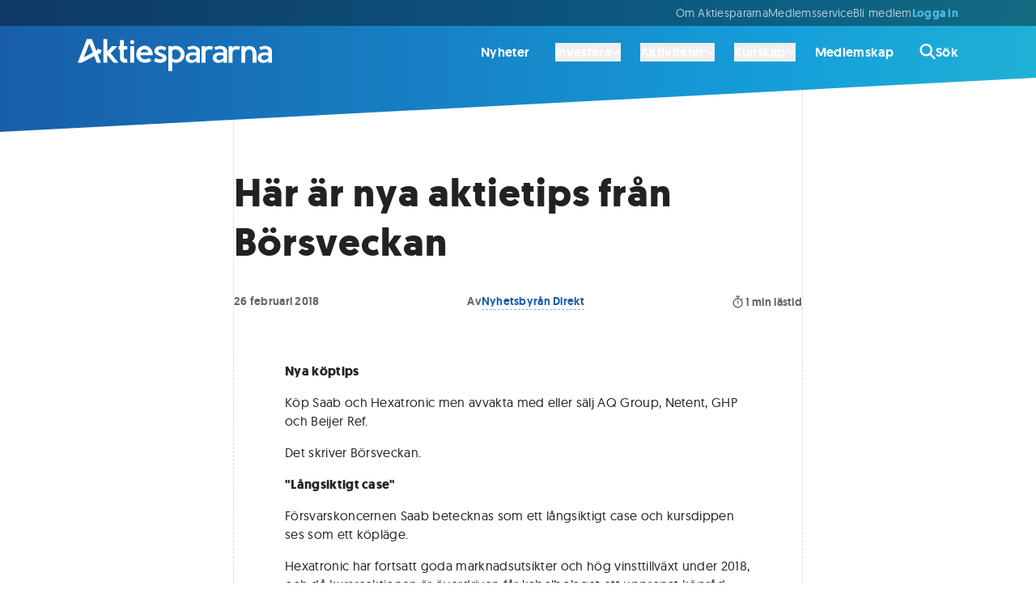

--- FILE ---
content_type: text/html; charset=utf-8
request_url: https://www.aktiespararna.se/nyheter/har-arnyaaktietips-franborsveckan
body_size: 32024
content:
<!DOCTYPE html><html lang="sv"><head><meta charSet="utf-8" data-next-head=""/><meta name="viewport" content="width=device-width" data-next-head=""/><link rel="icon" type="image/x-icon" href="/images/icons/favicon-32.png" data-next-head=""/><title data-next-head="">Här är nya aktietips från Börsveckan | Aktiespararna</title><meta name="robots" content="index,follow,max-snippet:-1,max-image-preview:large,max-video-preview:-1" data-next-head=""/><meta name="description" content="Köp Saab och Hexatronic men avvakta med eller sälj AQ Group, Netent, GHP och Beijer Ref.
" data-next-head=""/><meta name="twitter:card" content="summary_large_image" data-next-head=""/><meta name="twitter:site" content="@Aktiespararna" data-next-head=""/><meta property="og:title" content="Här är nya aktietips från Börsveckan | Aktiespararna" data-next-head=""/><meta property="og:description" content="Köp Saab och Hexatronic men avvakta med eller sälj AQ Group, Netent, GHP och Beijer Ref.
" data-next-head=""/><meta property="og:url" content="https://www.aktiespararna.se/nyheter/har-arnyaaktietips-franborsveckan" data-next-head=""/><meta property="og:type" content="article" data-next-head=""/><meta property="article:published_time" content="2018-02-26T15:33:00.000Z" data-next-head=""/><meta property="article:modified_time" content="2024-02-25T15:34:48Z" data-next-head=""/><meta property="article:author" content="Nyhetsbyrån Direkt" data-next-head=""/><meta property="og:image" content="https://cdn.sanity.io/images/9gb04h9t/production/5c40daff10cedcf4cc5c6cde7a0c2bb64a66c70d-700x220.jpg?rect=204,0,293,220&amp;w=800&amp;h=600" data-next-head=""/><meta property="og:image:alt" content="Här är nya aktietips från Börsveckan | Aktiespararna" data-next-head=""/><meta property="og:image:width" content="800" data-next-head=""/><meta property="og:image:height" content="600" data-next-head=""/><meta property="og:image" content="https://cdn.sanity.io/images/9gb04h9t/production/5c40daff10cedcf4cc5c6cde7a0c2bb64a66c70d-700x220.jpg?rect=141,0,419,220&amp;w=1200&amp;h=630" data-next-head=""/><meta property="og:image:alt" content="Här är nya aktietips från Börsveckan | Aktiespararna" data-next-head=""/><meta property="og:image:width" content="1200" data-next-head=""/><meta property="og:image:height" content="630" data-next-head=""/><meta property="og:image" content="https://cdn.sanity.io/images/9gb04h9t/production/5c40daff10cedcf4cc5c6cde7a0c2bb64a66c70d-700x220.jpg?rect=240,0,220,220&amp;w=600&amp;h=600" data-next-head=""/><meta property="og:image:alt" content="Här är nya aktietips från Börsveckan | Aktiespararna" data-next-head=""/><meta property="og:image:width" content="600" data-next-head=""/><meta property="og:image:height" content="600" data-next-head=""/><meta property="og:locale" content="sv_SE" data-next-head=""/><meta property="og:site_name" content="Aktiespararna" data-next-head=""/><link rel="canonical" href="https://www.aktiespararna.se/nyheter/har-arnyaaktietips-franborsveckan" data-next-head=""/><meta name="application-name" content="Aktiespararna" data-next-head=""/><meta name="theme-color" content="#185DA9" data-next-head=""/><meta name="lang" content="sv" data-next-head=""/><link rel="icon" href="/images/icons/favicon-32.png" sizes="32x32" data-next-head=""/><link rel="apple-touch-icon" href="/images/icons/favicon-180.png" sizes="180x180" data-next-head=""/><link rel="manifest" href="/manifest.json" data-next-head=""/><link data-next-font="" rel="preconnect" href="/" crossorigin="anonymous"/><link rel="preload" href="/_next/static/css/b5bd607bd9f35e31.css" as="style"/><link rel="preload" href="/_next/static/css/c49ea44ddcb26f2f.css" as="style"/><link href="https://fonts.googleapis.com/css2?family=Montserrat&amp;display=swap" rel="stylesheet"/><link rel="stylesheet" href="/_next/static/css/b5bd607bd9f35e31.css" data-n-g=""/><link rel="stylesheet" href="/_next/static/css/c49ea44ddcb26f2f.css" data-n-p=""/><noscript data-n-css=""></noscript><script defer="" noModule="" src="/_next/static/chunks/polyfills-42372ed130431b0a.js"></script><script src="/_next/static/chunks/webpack-0279f497d6f90c2e.js" defer=""></script><script src="/_next/static/chunks/framework-5e5d1f0b7fa94eaf.js" defer=""></script><script src="/_next/static/chunks/main-1774ee4d7a79960c.js" defer=""></script><script src="/_next/static/chunks/pages/_app-1d0b45c6a553fb63.js" defer=""></script><script src="/_next/static/chunks/3bda677b-b0cfb4df25c32a0e.js" defer=""></script><script src="/_next/static/chunks/e9914bec-a413c9a9d9db1587.js" defer=""></script><script src="/_next/static/chunks/335-a032ca26b86cd04e.js" defer=""></script><script src="/_next/static/chunks/8583-cf0dbfb06093e4fb.js" defer=""></script><script src="/_next/static/chunks/6700-6ff52776789267a8.js" defer=""></script><script src="/_next/static/chunks/5421-1071c01e8db11054.js" defer=""></script><script src="/_next/static/chunks/6649-23b6bc7f3b725557.js" defer=""></script><script src="/_next/static/chunks/9819-a2b1bc6d66bddc2e.js" defer=""></script><script src="/_next/static/chunks/8823-d6096de9a3062e6b.js" defer=""></script><script src="/_next/static/chunks/4648-057e8e210d665514.js" defer=""></script><script src="/_next/static/chunks/3733-f0ca155f19cd0b44.js" defer=""></script><script src="/_next/static/chunks/1962-51c3956061d89df3.js" defer=""></script><script src="/_next/static/chunks/8449-6fb98bd63590317a.js" defer=""></script><script src="/_next/static/chunks/4988-c82da4606c4f916b.js" defer=""></script><script src="/_next/static/chunks/pages/nyheter/%5Bslug%5D-7902b04f44bd50bd.js" defer=""></script><script src="/_next/static/KwE6ClN_-6B2a2ZuFyC9C/_buildManifest.js" defer=""></script><script src="/_next/static/KwE6ClN_-6B2a2ZuFyC9C/_ssgManifest.js" defer=""></script></head><body><div id="__next"><div class=""><div class="mx-auto max-w-screen-4xl  "><div class=" flex flex-col shadow-2xl min-h-screen"><header class="sticky z-30 gradiant-animation header-gradiant text-white animate-all-400 -top-28"><div class="hidden lg:block bg-black/40"><div class=""><div class="mx-auto max-w-6xl px-content "><div class=" flex items-center py-2 lg:justify-start h-8 gap-10 text-body-sm-400 text-white/70"><menu class="items-center gap-8 justify-end lg:flex lg:flex-1 lg:w-0 whitespace-nowrap"><li class="items-center gap-8 justify-start lg:flex lg:flex-1 lg:w-0"><a href="/borsen-idag"></a></li><li><a class="hover:text-white animate-all-400" href="/om-oss">Om Aktiespararna</a></li><li><a class="hover:text-white animate-all-400" href="/kontakt">Medlemsservice</a></li><li><a class="hover:text-white animate-all-400" href="/bli-medlem">Bli medlem </a></li><span class="flex gap-8"><a class="text-secondary-blue-300 menu-heading-xs text-center" href="/logga-in?callback=%2Fnyheter%2Fhar-arnyaaktietips-franborsveckan">Logga in</a></span></menu></div></div></div></div><div class="hidden lg:block"><div class=""><div class="mx-auto max-w-6xl px-content "><div class=" "><div class="flex items-center h-16 text-white relative"><a class="flex justify-start w-0 flex-1 items-center" href="/"><div class="h-10 w-60 mt-2"><svg fill="currentColor" xmlns="http://www.w3.org/2000/svg" viewBox="0 0 572.16 93.84" width="100%" height="100%" aria-labelledby="logo-desktop"><title id="logo-desktop">Aktiespararna</title><path fill="currentColor" d="M48.65,49.95l7.58,19.47h12.3l-9.66-24.87,4.31-2.28,1.1,2.61c.1,.24,.34,.4,.6,.41h.01c.26,0,.49-.15,.6-.38l5.44-11.7c.08-.17,.08-.37,0-.54s-.22-.31-.4-.37l-12.13-4.17c-.25-.08-.52-.02-.7,.18-.18,.19-.23,.47-.13,.71l1.3,3.09-4.03,2.13L41.57,0h-14.63L0,69.41H11.82s0,0,0,0l36.84-19.47ZM34.26,12.94l10.38,26.68-26.57,14.04L34.26,12.94Z"></path><polygon fill="currentColor" points="117.16 20.72 101.66 20.72 87.17 35.95 87.17 .01 75.74 .01 75.74 69.34 87.17 69.34 87.17 47.16 105.79 69.34 119.97 69.34 96.91 41.76 117.16 20.72"></polygon><rect fill="currentColor" x="154.76" y="20.72" width="11.43" height="48.69"></rect><path fill="currentColor" d="M146.85,69.16l-1.88-11.28c-2.53,.55-2.7,.58-4.29,.58-3.2,0-4.8-2.67-4.8-8V30.97h10.25s0-10.28,0-10.28h-10.25V2.84h-11.43V20.68l-3.93-.03v10.32h3.93s0,22.91,0,22.91c0,5.12,1.42,9.07,4.25,11.85,2.84,2.77,6.81,4.16,11.94,4.16,1.22,0,3.29-.24,6.22-.73Z"></path><path fill="currentColor" d="M217.56,62.94l-8.19-7.23c-3.08,2.59-6.71,3.89-10.88,3.89-3.72,0-6.92-1.18-9.6-3.54-2.68-2.36-4.28-5.28-4.8-8.76h37v-2.29c0-4.48-.98-8.65-2.95-12.51-1.97-3.86-4.78-6.97-8.44-9.35-3.66-2.38-7.77-3.57-12.35-3.57-4.82,0-9.12,1.1-12.92,3.29s-6.74,5.22-8.83,9.08c-2.09,3.86-3.13,8.21-3.13,13.06s1.14,8.99,3.43,12.81c2.29,3.81,5.42,6.78,9.4,8.9,3.98,2.12,8.38,3.18,13.19,3.18,7.44,0,13.8-2.32,19.07-6.95Zm-28.2-30.37c2.24-1.8,4.9-2.7,7.98-2.7,2.74,0,5.11,.9,7.11,2.7,2,1.8,3.42,4.06,4.28,6.77h-24.15c.95-2.71,2.54-4.97,4.78-6.77Z"></path><circle fill="currentColor" cx="160.55" cy="8.81" r="5.97" transform="translate(90.97 153.76) rotate(-67.5)"></circle><path fill="currentColor" d="M444.61,20.8v48.62h11.43v-27.9c0-3.54,.98-6.26,2.93-8.16,1.95-1.91,4.79-2.86,8.51-2.86,2.13,0,3.57,.08,4.32,.23,.75,.15,1.81,.59,3.18,1.33l3.38-9.19c-2.93-1.74-6.49-2.61-10.7-2.61-5.37,0-9.24,1.77-11.62,5.31v-4.76s-11.43,0-11.43,0Z"></path><path fill="currentColor" d="M517.27,23.52c-3.25-2.18-7.25-3.27-12.01-3.27-5.03,0-8.9,1.77-11.62,5.31v-4.76s-11.43,0-11.43,0v48.62h11.43v-26.75c0-3.87,1-6.87,3-8.99,2-2.12,4.81-3.18,8.44-3.18,1.62,0,3.03,.26,4.23,.78,1.2,.52,2.18,1.21,2.93,2.08,.75,.87,1.35,1.96,1.81,3.27,.46,1.31,.77,2.67,.94,4.07,.17,1.4,.25,2.99,.25,4.76v23.96h11.43v-23.96c0-5.03-.75-9.4-2.26-13.1-1.51-3.7-3.89-6.65-7.13-8.83Z"></path><path fill="currentColor" d="M388,20.25c-5.37,0-9.24,1.77-11.62,5.31l-.06-4.76h-11.37v48.62h11.43v-27.9c0-3.54,.98-6.26,2.93-8.16,1.95-1.91,4.79-2.86,8.51-2.86,2.13,0,3.57,.08,4.32,.23,.75,.15,1.81,.59,3.18,1.33l3.38-9.19c-2.93-1.74-6.49-2.61-10.7-2.61Z"></path><path fill="currentColor" d="M252.26,68.48c2.73-1.02,4.98-2.64,6.77-4.87,1.78-2.23,2.68-4.88,2.68-7.96,0-2.04-.45-3.86-1.35-5.47-.9-1.6-2.07-2.9-3.52-3.91-1.45-1.01-3.05-1.91-4.8-2.7-1.75-.79-3.5-1.48-5.24-2.06-1.74-.58-3.33-1.15-4.78-1.71-1.45-.56-2.62-1.21-3.52-1.94-.9-.73-1.35-1.56-1.35-2.47,0-1.52,.68-2.72,2.03-3.59s2.9-1.3,4.64-1.3c2.99,0,5.33,.27,7.02,.82,1.69,.55,3.61,1.52,5.74,2.93l4.39-8.69c-3.38-1.95-6.22-3.32-8.51-4.12-2.29-.79-5.15-1.19-8.6-1.19-3.23,0-6.21,.58-8.94,1.74-2.73,1.16-4.95,2.91-6.65,5.26-1.71,2.35-2.56,5.08-2.56,8.19,0,1.86,.45,3.57,1.35,5.12,.9,1.55,2.07,2.84,3.52,3.86,1.45,1.02,3.05,1.96,4.8,2.81,1.75,.85,3.5,1.6,5.24,2.24,1.74,.64,3.33,1.27,4.78,1.87,1.45,.61,2.62,1.27,3.52,1.99,.9,.72,1.35,1.49,1.35,2.31,0,1.46-.67,2.51-2.01,3.13-1.34,.63-3.02,.94-5.03,.94-5.21,0-9.86-1.54-13.95-4.62l-4.94,9.1c2.93,2.04,5.8,3.52,8.62,4.44,2.82,.91,6.23,1.37,10.22,1.37,3.32,0,6.35-.51,9.08-1.53Z"></path><path fill="currentColor" d="M302.14,66.76c3.96-2.16,7.09-5.17,9.38-9.01,2.29-3.84,3.43-8.11,3.43-12.81s-1.2-9.03-3.59-12.92c-2.39-3.89-5.62-6.92-9.67-9.1-4.06-2.18-8.48-3.27-13.26-3.27-4.24,0-7.68,1.45-10.21,4.28v-3.14h-11.38l.04,73.04h11.33l.06-28.4c2.74,3.05,6.34,4.57,10.79,4.57,4.76,0,9.12-1.08,13.08-3.25Zm-23.87-11.34v-21.08c2.1-2.62,5.32-3.93,9.65-3.93s7.9,1.49,10.98,4.46c3.08,2.97,4.62,6.52,4.62,10.63,0,3.9-1.44,7.34-4.32,10.31-2.88,2.97-6.26,4.46-10.13,4.46-2.68,0-4.86-.37-6.54-1.12s-3.09-1.99-4.25-3.73Z"></path><path fill="currentColor" d="M349.28,64.15v5.27h10.86V35.45c0-9.11-8.45-15.48-20.52-15.48-6.64,0-17.21,4.55-17.21,4.55l4.22,7.64s8.6-3.32,12.83-3.32c6.54,0,9.82,3.63,9.82,7.73v3.89s-4.83-1.37-10.86-1.37c-12.07,0-20.52,6.38-20.52,15.48,0,10.02,7.24,15.48,16.89,15.48s14.48-5.92,14.48-5.92Zm-10.86-16.85c6.03,0,10.86,1.37,10.86,1.37v6.83s-4.83,6.38-12.07,6.38c-4.83,0-8.45-2.73-8.45-7.29s3.62-7.29,9.66-7.29Z"></path><path fill="currentColor" d="M429.07,64.15v5.27h10.86V35.45c0-9.11-8.45-15.48-20.52-15.48-6.64,0-17.21,4.55-17.21,4.55l4.22,7.64s8.6-3.32,12.83-3.32c6.54,0,9.82,3.63,9.82,7.73v3.89s-4.83-1.37-10.86-1.37c-12.07,0-20.52,6.38-20.52,15.48,0,10.02,7.24,15.48,16.89,15.48s14.48-5.92,14.48-5.92Zm-10.86-16.85c6.03,0,10.86,1.37,10.86,1.37v6.83s-4.83,6.38-12.07,6.38c-4.83,0-8.45-2.73-8.45-7.29s3.62-7.29,9.66-7.29Z"></path><path fill="currentColor" d="M561.3,64.15v5.27h10.86V35.45c0-9.11-8.45-15.48-20.52-15.48-6.64,0-17.21,4.55-17.21,4.55l4.22,7.64s8.6-3.32,12.83-3.32c6.54,0,9.82,3.63,9.82,7.73v3.89s-4.83-1.37-10.86-1.37c-12.07,0-20.52,6.38-20.52,15.48,0,10.02,7.24,15.48,16.89,15.48s14.48-5.92,14.48-5.92Zm-10.86-16.85c6.03,0,10.86,1.37,10.86,1.37v6.83s-4.83,6.38-12.07,6.38c-4.83,0-8.45-2.73-8.45-7.29s3.62-7.29,9.66-7.29Z"></path></svg></div></a><nav><ul class="flex text-body-md-600 hover:text-white/50 animate-colors-400 items-center"><li class="hover:text-white animate-colors-400 flex items-center px-4 last:pr-0  "><a href="/nyheter">Nyheter</a></li><li class="hover:text-white animate-colors-400 flex items-center px-4 last:pr-0 pr-2 "><div><button type="button" class="inline-flex gap-2 items-center"><span>Investera</span><svg class="w-3 h-3" viewBox="0 0 16 16" xmlns="http://www.w3.org/2000/svg"><path d="M7.29365 12.7063C7.68428 13.0969 8.31865 13.0969 8.70928 12.7063L14.7093 6.70625C15.0999 6.31563 15.0999 5.68125 14.7093 5.29063C14.3187 4.9 13.6843 4.9 13.2937 5.29063L7.9999 10.5844L2.70615 5.29375C2.31553 4.90313 1.68115 4.90313 1.29053 5.29375C0.899902 5.68438 0.899902 6.31875 1.29053 6.70938L7.29053 12.7094L7.29365 12.7063Z" fill="currentColor"></path></svg></button><div class="relative invisible"><div class="absolute w-full flex justify-center text-white"><svg viewBox="0 0 26 18" xmlns="http://www.w3.org/2000/svg"><path d="M12.2076 1.02937C12.6079 0.509358 13.3921 0.509358 13.7924 1.02937L25.617 16.39C26.1232 17.0476 25.6545 18 24.8246 18H1.17537C0.345534 18 -0.123229 17.0476 0.382968 16.39L12.2076 1.02937Z" fill="currentColor"></path></svg></div></div><div class="invisible"><div class="absolute shadow-lg rounded-md right-0 mt-3 z-20 w-screen max-w-4xl"><div class="overflow-hidden rounded-md text-neutral-700/0 bg-white/0"><div class="py-8 px-8 lg:px-16"><span class="group flex gap-4"><span class="border-l border-white/0"><svg class="w-6 h-6" viewBox="0 0 32 32" xmlns="http://www.w3.org/2000/svg"><path d="M31.2691 27.7348L23.793 20.2588C22.8542 21.6516 21.6532 22.8532 20.2598 23.7919L27.7359 31.2679C28.7115 32.2435 30.2935 32.2441 31.2691 31.2679C32.2434 30.2955 32.2434 28.7091 31.2691 27.7348Z" class="fill-primary-blue-400 group-hover:fill-red-500 animate-colors-400 undefined"></path><path d="M11.2066 13.468L13.9054 17.6713H11.0149L8.84697 14.0582V17.6713H6.38428V7.00879H8.84697V13.0408L10.9412 9.92924H13.6993L11.2066 13.4686V13.468Z" class="fill-primary-blue-400 group-hover:fill-red-500 animate-colors-400 undefined"></path><path d="M19.549 12.2443C19.446 12.2293 19.3279 12.2149 19.1506 12.2149C17.9558 12.2149 17.5579 13.085 17.5579 14.2504V17.6717H15.0952V9.92905H17.4992V10.9614C17.8677 10.2095 18.5903 9.7373 19.549 9.7373V12.2443Z" class="fill-primary-blue-400 group-hover:fill-red-500 animate-colors-400 undefined"></path><path d="M12.9911 0C5.81602 0 0 5.81591 0 12.9909C0 20.1658 5.81602 25.9817 12.9911 25.9817C20.1662 25.9817 25.9822 20.1658 25.9822 12.9909C25.9822 5.81591 20.1662 0 12.9911 0ZM11.015 17.6713L8.84708 14.0582V17.6713H6.38439V7.00882H8.84708V13.0408L10.9413 9.92927H13.6994L11.2067 13.4687L13.9055 17.672H11.015V17.6713ZM19.5491 12.2445C19.4461 12.2295 19.328 12.2152 19.1507 12.2152C17.9559 12.2152 17.558 13.0852 17.558 14.2506V17.672H15.0953V9.92927H17.4993V10.9617C17.8678 10.2097 18.5904 9.73753 19.5491 9.73753V12.2445Z" class="fill-secondary-blue-200 group-hover:fill-neutral-300 animate-colors-400 undefined"></path></svg></span><div class="grid grid-columns gap-2 grow-0"><span class="menu-heading-md inline-flex items-center">Investera<span class="inline-flex items-center group-hover:opacity-100 opacity-0 animate-all-400 pl-4 pr-2 group-hover:pl-6 group-hover:pr-0  "></span></span><span class="text-body-sm-400">Inspiration, verktyg och råd för ett bättre sparande</span></div></span></div><hr class="border-bottom border-dashed border-black/15 undefined"/><div class="grid lg:grid-cols-2 py-8 px-8 lg:px-16 gap-8 lg:gap-16"><ul><li class="group/list-item"><a class="group border-l inline-flex heading-sm pl-10 border-black/15 border-solid hover:border-solid hover:border-black  items-center" href="/analyser">Analyser<span class="inline-flex items-center group-hover:opacity-100 opacity-0 animate-all-400 pl-4 pr-2 group-hover:pl-6 group-hover:pr-0  "><svg class="h-5 w-5" viewBox="0 0 12 10" xmlns="http://www.w3.org/2000/svg"><path d="M11.7489 5.58831C12.0837 5.26292 12.0837 4.73448 11.7489 4.40908L7.46292 0.244045C7.12808 -0.0813484 6.5843 -0.0813484 6.24946 0.244045C5.91462 0.569439 5.91462 1.09788 6.24946 1.42327L9.07551 4.16699H0.857191C0.383057 4.16699 0 4.53924 0 5C0 5.46076 0.383057 5.83301 0.857191 5.83301H9.07283L6.25213 8.57673C5.91729 8.90212 5.91729 9.43056 6.25213 9.75595C6.58697 10.0813 7.13075 10.0813 7.4656 9.75595L11.7515 5.59091L11.7489 5.58831Z" fill="currentColor"></path></svg></span></a><div class="border-l h-4 border-black/15 border-solid group-last/list-item:hidden"></div></li><li class="group/list-item"><span class="group border-l inline-flex text-body-md-400 pl-10 border-black/15 border-solid   items-center">Bolagsanalyser från Aktiespararen och andra media &amp; analyshus<span class="inline-flex items-center group-hover:opacity-100 opacity-0 animate-all-400 pl-4 pr-2 group-hover:pl-6 group-hover:pr-0  "></span></span><div class="border-l h-4 border-black/15 border-solid group-last/list-item:hidden"></div></li></ul><ul><li class="group/list-item"><a class="group border-l inline-flex heading-sm pl-10 border-black/15 border-solid hover:border-solid hover:border-black  items-center" href="/medlem/aktiespararna-aktiv">Fonden Aktiespararna Aktiv<span class="inline-flex items-center group-hover:opacity-100 opacity-0 animate-all-400 pl-4 pr-2 group-hover:pl-6 group-hover:pr-0  "><svg class="h-5 w-5" viewBox="0 0 12 10" xmlns="http://www.w3.org/2000/svg"><path d="M11.7489 5.58831C12.0837 5.26292 12.0837 4.73448 11.7489 4.40908L7.46292 0.244045C7.12808 -0.0813484 6.5843 -0.0813484 6.24946 0.244045C5.91462 0.569439 5.91462 1.09788 6.24946 1.42327L9.07551 4.16699H0.857191C0.383057 4.16699 0 4.53924 0 5C0 5.46076 0.383057 5.83301 0.857191 5.83301H9.07283L6.25213 8.57673C5.91729 8.90212 5.91729 9.43056 6.25213 9.75595C6.58697 10.0813 7.13075 10.0813 7.4656 9.75595L11.7515 5.59091L11.7489 5.58831Z" fill="currentColor"></path></svg></span></a><div class="border-l h-4 border-black/15 border-solid group-last/list-item:hidden"></div></li><li class="group/list-item"><span class="group border-l inline-flex text-body-md-400 pl-10 border-black/15 border-solid   items-center">En aktivt förvaltad fond helt utan avgifter <span class="inline-flex items-center group-hover:opacity-100 opacity-0 animate-all-400 pl-4 pr-2 group-hover:pl-6 group-hover:pr-0  "></span></span><div class="border-l h-4 border-black/15 border-solid group-last/list-item:hidden"></div></li></ul><ul><li class="group/list-item"><a class="group border-l inline-flex heading-sm pl-10 border-black/15 border-solid hover:border-solid hover:border-black  items-center" href="/medlem/datadrivna-analyser">Datadrivna analyser<span class="inline-flex items-center group-hover:opacity-100 opacity-0 animate-all-400 pl-4 pr-2 group-hover:pl-6 group-hover:pr-0  "><svg class="h-5 w-5" viewBox="0 0 12 10" xmlns="http://www.w3.org/2000/svg"><path d="M11.7489 5.58831C12.0837 5.26292 12.0837 4.73448 11.7489 4.40908L7.46292 0.244045C7.12808 -0.0813484 6.5843 -0.0813484 6.24946 0.244045C5.91462 0.569439 5.91462 1.09788 6.24946 1.42327L9.07551 4.16699H0.857191C0.383057 4.16699 0 4.53924 0 5C0 5.46076 0.383057 5.83301 0.857191 5.83301H9.07283L6.25213 8.57673C5.91729 8.90212 5.91729 9.43056 6.25213 9.75595C6.58697 10.0813 7.13075 10.0813 7.4656 9.75595L11.7515 5.59091L11.7489 5.58831Z" fill="currentColor"></path></svg></span></a><div class="border-l h-4 border-black/15 border-solid group-last/list-item:hidden"></div></li><li class="group/list-item"><span class="group border-l inline-flex text-body-md-400 pl-10 border-black/15 border-solid   items-center">Köp &amp; sälj rekommendationer baserat på data av SaveByBell<span class="inline-flex items-center group-hover:opacity-100 opacity-0 animate-all-400 pl-4 pr-2 group-hover:pl-6 group-hover:pr-0  "></span></span><div class="border-l h-4 border-black/15 border-solid group-last/list-item:hidden"></div></li></ul><ul><li class="group/list-item"><a class="group border-l inline-flex heading-sm pl-10 border-black/15 border-solid hover:border-solid hover:border-black  items-center" href="/portfoljer">Aktiespararnas portföljer<span class="inline-flex items-center group-hover:opacity-100 opacity-0 animate-all-400 pl-4 pr-2 group-hover:pl-6 group-hover:pr-0  "><svg class="h-5 w-5" viewBox="0 0 12 10" xmlns="http://www.w3.org/2000/svg"><path d="M11.7489 5.58831C12.0837 5.26292 12.0837 4.73448 11.7489 4.40908L7.46292 0.244045C7.12808 -0.0813484 6.5843 -0.0813484 6.24946 0.244045C5.91462 0.569439 5.91462 1.09788 6.24946 1.42327L9.07551 4.16699H0.857191C0.383057 4.16699 0 4.53924 0 5C0 5.46076 0.383057 5.83301 0.857191 5.83301H9.07283L6.25213 8.57673C5.91729 8.90212 5.91729 9.43056 6.25213 9.75595C6.58697 10.0813 7.13075 10.0813 7.4656 9.75595L11.7515 5.59091L11.7489 5.58831Z" fill="currentColor"></path></svg></span></a><div class="border-l h-4 border-black/15 border-solid group-last/list-item:hidden"></div></li><li class="group/list-item"><span class="group border-l inline-flex text-body-md-400 pl-10 border-black/15 border-solid   items-center">Våra egna aktivt förvaltade aktie- och fondportföljer<span class="inline-flex items-center group-hover:opacity-100 opacity-0 animate-all-400 pl-4 pr-2 group-hover:pl-6 group-hover:pr-0  "></span></span><div class="border-l h-4 border-black/15 border-solid group-last/list-item:hidden"></div></li></ul><ul><li class="group/list-item"><a class="group border-l inline-flex heading-sm pl-10 border-black/15 border-solid hover:border-solid hover:border-black  items-center" href="/gor-din-egen-analys">Gör din egen analys<span class="inline-flex items-center group-hover:opacity-100 opacity-0 animate-all-400 pl-4 pr-2 group-hover:pl-6 group-hover:pr-0  "><svg class="h-5 w-5" viewBox="0 0 12 10" xmlns="http://www.w3.org/2000/svg"><path d="M11.7489 5.58831C12.0837 5.26292 12.0837 4.73448 11.7489 4.40908L7.46292 0.244045C7.12808 -0.0813484 6.5843 -0.0813484 6.24946 0.244045C5.91462 0.569439 5.91462 1.09788 6.24946 1.42327L9.07551 4.16699H0.857191C0.383057 4.16699 0 4.53924 0 5C0 5.46076 0.383057 5.83301 0.857191 5.83301H9.07283L6.25213 8.57673C5.91729 8.90212 5.91729 9.43056 6.25213 9.75595C6.58697 10.0813 7.13075 10.0813 7.4656 9.75595L11.7515 5.59091L11.7489 5.58831Z" fill="currentColor"></path></svg></span></a><div class="border-l h-4 border-black/15 border-solid group-last/list-item:hidden"></div></li><li class="group/list-item"><span class="group border-l inline-flex text-body-md-400 pl-10 border-black/15 border-solid   items-center">Information och nyckeltal på börsens alla bolag<span class="inline-flex items-center group-hover:opacity-100 opacity-0 animate-all-400 pl-4 pr-2 group-hover:pl-6 group-hover:pr-0  "></span></span><div class="border-l h-4 border-black/15 border-solid group-last/list-item:hidden"></div></li></ul></div><hr class="border-bottom border-dashed border-black/15 undefined"/><div class="grid lg:grid-cols-3  py-8 px-8 lg:px-16 gap-8 lg:gap-16 bg-neutral-50 items-center"><a class="group flex gap-4 items-center" href="/tidningen"><span class="border-l border-white/0"><svg class="w-6 h-6" xml:space="preserve" viewBox="0 0 320 320" xmlns="http://www.w3.org/2000/svg"><path d="m219 228.2 33.8 86.8h54.9l-43.1-110.9 19.2-10.2 4.9 11.6c.4 1.1 1.5 1.8 2.7 1.8 1.2 0 2.2-.7 2.7-1.7l24.3-52.2c.4-.8.4-1.6 0-2.4-.4-.8-1-1.4-1.8-1.6l-54.1-18.6c-1.1-.4-2.3-.1-3.1.8-.8.8-1 2.1-.6 3.2l5.8 13.8-18 9.5L187.4 5.4h-65.2L2 315h52.7L219 228.2zM154.8 63.1l46.3 119-118.5 62.6 72.2-181.6z" class="fill-primary-blue-400 group-hover:fill-primary-blue-300 animate-colors-400 undefined"></path></svg></span><div class="grid grid-columns gap-2"><span class="menu-heading-sm inline-flex items-center">Tidningen Aktiespararen<span class="inline-flex items-center group-hover:opacity-100 opacity-0 animate-all-400 pl-4 pr-2 group-hover:pl-6 group-hover:pr-0  "><svg class="h-4 w-4" viewBox="0 0 12 10" xmlns="http://www.w3.org/2000/svg"><path d="M11.7489 5.58831C12.0837 5.26292 12.0837 4.73448 11.7489 4.40908L7.46292 0.244045C7.12808 -0.0813484 6.5843 -0.0813484 6.24946 0.244045C5.91462 0.569439 5.91462 1.09788 6.24946 1.42327L9.07551 4.16699H0.857191C0.383057 4.16699 0 4.53924 0 5C0 5.46076 0.383057 5.83301 0.857191 5.83301H9.07283L6.25213 8.57673C5.91729 8.90212 5.91729 9.43056 6.25213 9.75595C6.58697 10.0813 7.13075 10.0813 7.4656 9.75595L11.7515 5.59091L11.7489 5.58831Z" fill="currentColor"></path></svg></span></span></div></a><a class="group flex gap-4 items-center" href="/nyhetsbrev"><span class="border-l border-white/0"><svg class="w-6 h-6" viewBox="0 0 32 32" xmlns="http://www.w3.org/2000/svg"><path class="fill-primary-blue-400 group-hover:fill-red-500 animate-colors-400 undefined" d="M0 12C0 9.79375 1.79063 8 4 8H12V30C12 31.1063 11.1063 32 10 32H6C4.89562 32 4 31.1063 4 30V22C1.79063 22 0 20.2062 0 18V12ZM32 15C32 16.7437 31.1625 18.225 30 18.775V11.225C31.1625 11.775 32 13.2563 32 15Z"></path><path class="fill-secondary-blue-200 group-hover:fill-neutral-100 animate-colors-400 undefined" d="M30 28C30 28.8062 29.5125 29.5375 28.7625 29.85C28.0188 30.1562 27.1562 29.9875 26.5875 29.4125L23.8563 26.6312C20.8563 23.6312 16.7875 22 12.5437 22H12V7.99999H12.5437C16.7875 7.99999 20.8563 6.31249 23.8563 3.31374L26.5875 0.585805C27.1562 0.0138366 28.0188 -0.157257 28.7625 0.152305C29.5125 0.461868 30 1.19124 30 1.99999V28Z"></path></svg></span><div class="grid grid-columns gap-2"><span class="menu-heading-sm inline-flex items-center">Nyhetsbrev<span class="inline-flex items-center group-hover:opacity-100 opacity-0 animate-all-400 pl-4 pr-2 group-hover:pl-6 group-hover:pr-0  "><svg class="h-4 w-4" viewBox="0 0 12 10" xmlns="http://www.w3.org/2000/svg"><path d="M11.7489 5.58831C12.0837 5.26292 12.0837 4.73448 11.7489 4.40908L7.46292 0.244045C7.12808 -0.0813484 6.5843 -0.0813484 6.24946 0.244045C5.91462 0.569439 5.91462 1.09788 6.24946 1.42327L9.07551 4.16699H0.857191C0.383057 4.16699 0 4.53924 0 5C0 5.46076 0.383057 5.83301 0.857191 5.83301H9.07283L6.25213 8.57673C5.91729 8.90212 5.91729 9.43056 6.25213 9.75595C6.58697 10.0813 7.13075 10.0813 7.4656 9.75595L11.7515 5.59091L11.7489 5.58831Z" fill="currentColor"></path></svg></span></span></div></a><a class="group flex gap-4 items-center" href="/medlemskap"><span class="border-l border-white/0"><svg class="w-6 h-6" viewBox="0 0 32 32" xmlns="http://www.w3.org/2000/svg"><path d="M28 12C28 10.9688 26.9181 10.0925 26.6631 9.14188C26.3996 8.1575 26.8894 6.86063 26.3897 5.99875C25.8831 5.125 24.5084 4.90375 23.7973 4.19438C23.0863 3.485 22.8645 2.11312 21.9887 1.6075C21.1248 1.10881 19.8249 1.59727 18.8382 1.33406C17.9389 1.07937 17.0618 0 16.0282 0C14.9945 0 14.1174 1.07937 13.1652 1.33375C12.1754 1.59625 10.8786 1.10813 10.0128 1.60625C9.137 2.11188 8.91523 3.48375 8.20419 4.1925C7.49377 4.90188 6.11804 5.12312 5.61123 5.99687C5.11131 6.85625 5.60121 8.15625 5.33746 9.1375C5.08186 10.0937 4 10.9688 4 12C4 13.0312 5.08191 13.9075 5.33689 14.8581C5.60044 15.8425 5.11042 17.1394 5.61009 18.0012C6.11742 18.875 7.49189 19.0937 8.20231 19.8062C8.91335 20.5156 9.13512 21.8875 10.0116 22.3937C10.8755 22.8924 12.1748 22.4036 13.1614 22.6668C14.1174 22.9188 14.9945 24 16.0282 24C17.0618 24 17.9402 22.9206 18.8936 22.6663C19.8803 22.4032 21.1796 22.8923 22.0435 22.3938C22.9193 21.8883 23.1417 20.5163 23.8528 19.8069C24.5638 19.0976 25.9389 18.8769 26.4457 18.0026C26.9457 17.1407 26.4561 15.8438 26.7197 14.8594C26.9726 13.9063 28 13.0312 28 12ZM16.0282 17C13.2592 17 11.0164 14.7625 11.0164 12C11.0164 9.23312 13.2598 7 16.0282 7C18.7965 7 21.0399 9.23312 21.0399 12C21.0399 14.7625 18.7972 17 16.0282 17Z" class="fill-primary-blue-400 group-hover:fill-secondary-blue-400 animate-colors-400 undefined"></path><path d="M9.99736 22.3937C9.12355 21.8875 8.90166 20.5125 8.19224 19.8062C7.9571 19.571 7.64445 19.3926 7.31905 19.223L4.10633 27.0792C3.90319 27.591 3.99501 28.1717 4.34853 28.5949C4.70206 29.0167 5.25672 29.2135 5.79363 29.1041L8.6182 28.5394L9.95767 31.1813C10.2161 31.6875 10.7249 32 11.2937 32C11.3152 32 11.3352 31.9993 11.3567 31.9983C11.9505 31.9748 12.4599 31.6182 12.6843 31.0683L15.6258 23.912C14.7538 23.7016 13.9731 22.887 13.1406 22.6645C12.1563 22.4 10.8562 22.8937 9.99736 22.3937ZM27.8949 27.075L24.6828 19.225C24.3568 19.3948 24.0433 19.5734 23.8077 19.809C23.0989 20.5184 22.877 21.8902 22.0026 22.3959C21.1406 22.8944 19.8443 22.4053 18.8599 22.6683C18.0279 22.8906 17.2472 23.7046 16.3759 23.9152L19.3174 31.0714C19.542 31.6212 20.0512 31.9777 20.645 32.0014C20.6631 31.9437 20.6319 32 20.7069 32C21.2753 32 21.7838 31.6892 22.0413 31.1787L23.3808 28.5362L26.2054 29.1009C26.7425 29.2103 27.2973 29.0136 27.6505 28.5917C28.0074 28.1687 28.0949 27.5875 27.8949 27.075Z" class="fill-secondary-blue-200 group-hover:fill-yellow-500 animate-colors-400 undefined"></path></svg></span><div class="grid grid-columns gap-2"><span class="menu-heading-sm inline-flex items-center">Bli medlem<span class="inline-flex items-center group-hover:opacity-100 opacity-0 animate-all-400 pl-4 pr-2 group-hover:pl-6 group-hover:pr-0  "><svg class="h-4 w-4" viewBox="0 0 12 10" xmlns="http://www.w3.org/2000/svg"><path d="M11.7489 5.58831C12.0837 5.26292 12.0837 4.73448 11.7489 4.40908L7.46292 0.244045C7.12808 -0.0813484 6.5843 -0.0813484 6.24946 0.244045C5.91462 0.569439 5.91462 1.09788 6.24946 1.42327L9.07551 4.16699H0.857191C0.383057 4.16699 0 4.53924 0 5C0 5.46076 0.383057 5.83301 0.857191 5.83301H9.07283L6.25213 8.57673C5.91729 8.90212 5.91729 9.43056 6.25213 9.75595C6.58697 10.0813 7.13075 10.0813 7.4656 9.75595L11.7515 5.59091L11.7489 5.58831Z" fill="currentColor"></path></svg></span></span></div></a></div></div></div></div></div></li><li class="hover:text-white animate-colors-400 flex items-center px-4 last:pr-0 pr-2 "><div><button type="button" class="inline-flex gap-2 items-center"><span>Aktiviteter</span><svg class="w-3 h-3" viewBox="0 0 16 16" xmlns="http://www.w3.org/2000/svg"><path d="M7.29365 12.7063C7.68428 13.0969 8.31865 13.0969 8.70928 12.7063L14.7093 6.70625C15.0999 6.31563 15.0999 5.68125 14.7093 5.29063C14.3187 4.9 13.6843 4.9 13.2937 5.29063L7.9999 10.5844L2.70615 5.29375C2.31553 4.90313 1.68115 4.90313 1.29053 5.29375C0.899902 5.68438 0.899902 6.31875 1.29053 6.70938L7.29053 12.7094L7.29365 12.7063Z" fill="currentColor"></path></svg></button><div class="relative invisible"><div class="absolute w-full flex justify-center text-white"><svg viewBox="0 0 26 18" xmlns="http://www.w3.org/2000/svg"><path d="M12.2076 1.02937C12.6079 0.509358 13.3921 0.509358 13.7924 1.02937L25.617 16.39C26.1232 17.0476 25.6545 18 24.8246 18H1.17537C0.345534 18 -0.123229 17.0476 0.382968 16.39L12.2076 1.02937Z" fill="currentColor"></path></svg></div></div><div class="invisible"><div class="absolute shadow-lg rounded-md right-0 mt-3 z-20 w-screen max-w-4xl"><div class="overflow-hidden rounded-md text-neutral-700/0 bg-white/0"><div class="py-8 px-8 lg:px-16"><span class="group flex gap-4"><span class="border-l border-white/0"><svg class="w-6 h-6" viewBox="0 0 25 24" xmlns="http://www.w3.org/2000/svg"><path class="fill-primary-blue-400 group-hover:fill-neutral-700 animate-colors-400 undefined" d="M9.41629 1.5V3H15.4827V1.5C15.4827 0.671719 16.1604 0 16.9993 0C17.8382 0 18.5159 0.671719 18.5159 1.5V3H20.7908C22.0468 3 23.0658 4.00734 23.0658 5.25V9H1.83325V5.25C1.83325 4.00734 2.85175 3 4.10816 3H6.38307V1.5C6.38307 0.671719 7.06081 0 7.89968 0C8.73855 0 9.41629 0.671719 9.41629 1.5ZM14.0088 14.0016L16.5112 14.3625C16.914 14.4187 17.0752 14.9109 16.7813 15.1922L14.9756 16.9359L15.4021 19.3969C15.4685 19.7953 15.0467 20.1 14.6865 19.9125L12.4495 18.75L10.2125 19.9125C9.85231 20.1 9.43051 19.7953 9.49686 19.3969L9.9234 16.9359L8.11769 15.1922C7.82385 14.9109 7.98499 14.4187 8.38784 14.3625L10.8902 14.0016L12.0087 11.7609C12.1888 11.4 12.7102 11.4 12.8903 11.7609L14.0088 14.0016Z"></path><path class="fill-secondary-blue-200 group-hover:fill-purple-100 animate-colors-400 undefined" d="M23.0658 21.75C23.0658 22.9922 22.0468 24 20.7908 24H4.10816C2.85175 24 1.83325 22.9922 1.83325 21.75V9H23.0658V21.75ZM12.8903 11.7609C12.7102 11.4 12.1888 11.4 12.0087 11.7609L10.8902 14.0016L8.38784 14.3625C7.98499 14.4187 7.82385 14.9109 8.11769 15.1922L9.9234 16.9359L9.49686 19.3969C9.43051 19.7953 9.85231 20.1 10.2125 19.9125L12.4068 18.75L14.6865 19.9125C15.0467 20.1 15.4685 19.7953 15.4021 19.3969L14.9756 16.9359L16.7813 15.1922C17.0752 14.9109 16.914 14.4187 16.5112 14.3625L14.0088 14.0016L12.8903 11.7609Z"></path></svg></span><div class="grid grid-columns gap-2 grow-0"><span class="menu-heading-md inline-flex items-center">Aktiviteter<span class="inline-flex items-center group-hover:opacity-100 opacity-0 animate-all-400 pl-4 pr-2 group-hover:pl-6 group-hover:pr-0  "></span></span><span class="text-body-sm-400">Aktiviteter som gör skillnad i ditt sparande</span></div></span></div><hr class="border-bottom border-dashed border-black/15 undefined"/><div class="grid lg:grid-cols-2 py-8 px-8 lg:px-16 gap-8 lg:gap-16"><ul><li class="group/list-item"><a class="group border-l inline-flex heading-sm pl-10 border-black/15 border-solid hover:border-solid hover:border-black  items-center" href="/aktiviteter/kalender">Aktivitetskalendern<span class="inline-flex items-center group-hover:opacity-100 opacity-0 animate-all-400 pl-4 pr-2 group-hover:pl-6 group-hover:pr-0  "><svg class="h-5 w-5" viewBox="0 0 12 10" xmlns="http://www.w3.org/2000/svg"><path d="M11.7489 5.58831C12.0837 5.26292 12.0837 4.73448 11.7489 4.40908L7.46292 0.244045C7.12808 -0.0813484 6.5843 -0.0813484 6.24946 0.244045C5.91462 0.569439 5.91462 1.09788 6.24946 1.42327L9.07551 4.16699H0.857191C0.383057 4.16699 0 4.53924 0 5C0 5.46076 0.383057 5.83301 0.857191 5.83301H9.07283L6.25213 8.57673C5.91729 8.90212 5.91729 9.43056 6.25213 9.75595C6.58697 10.0813 7.13075 10.0813 7.4656 9.75595L11.7515 5.59091L11.7489 5.58831Z" fill="currentColor"></path></svg></span></a><div class="border-l h-4 border-black/15 border-solid group-last/list-item:hidden"></div></li><li class="group/list-item"><span class="group border-l inline-flex text-body-md-400 pl-10 border-black/15 border-solid   items-center">Kalender med alla aktiviteter från Aktiespararna <span class="inline-flex items-center group-hover:opacity-100 opacity-0 animate-all-400 pl-4 pr-2 group-hover:pl-6 group-hover:pr-0  "></span></span><div class="border-l h-4 border-black/15 border-solid group-last/list-item:hidden"></div></li></ul><ul><li class="group/list-item"><a class="group border-l inline-flex heading-sm pl-10 border-black/15 border-solid hover:border-solid hover:border-black  items-center" href="/lokalavdelningar">Lokalavdelningar<span class="inline-flex items-center group-hover:opacity-100 opacity-0 animate-all-400 pl-4 pr-2 group-hover:pl-6 group-hover:pr-0  "><svg class="h-5 w-5" viewBox="0 0 12 10" xmlns="http://www.w3.org/2000/svg"><path d="M11.7489 5.58831C12.0837 5.26292 12.0837 4.73448 11.7489 4.40908L7.46292 0.244045C7.12808 -0.0813484 6.5843 -0.0813484 6.24946 0.244045C5.91462 0.569439 5.91462 1.09788 6.24946 1.42327L9.07551 4.16699H0.857191C0.383057 4.16699 0 4.53924 0 5C0 5.46076 0.383057 5.83301 0.857191 5.83301H9.07283L6.25213 8.57673C5.91729 8.90212 5.91729 9.43056 6.25213 9.75595C6.58697 10.0813 7.13075 10.0813 7.4656 9.75595L11.7515 5.59091L11.7489 5.58831Z" fill="currentColor"></path></svg></span></a><div class="border-l h-4 border-black/15 border-solid group-last/list-item:hidden"></div></li><li class="group/list-item"><span class="group border-l inline-flex text-body-md-400 pl-10 border-black/15 border-solid   items-center">Aktiespararna är lokala på många platser runt om i landet<span class="inline-flex items-center group-hover:opacity-100 opacity-0 animate-all-400 pl-4 pr-2 group-hover:pl-6 group-hover:pr-0  "></span></span><div class="border-l h-4 border-black/15 border-solid group-last/list-item:hidden"></div></li></ul><ul><li class="group/list-item"><a class="group border-l inline-flex heading-sm pl-10 border-black/15 border-solid hover:border-solid hover:border-black  items-center" href="/tv">Inspelningar från event<span class="inline-flex items-center group-hover:opacity-100 opacity-0 animate-all-400 pl-4 pr-2 group-hover:pl-6 group-hover:pr-0  "><svg class="h-5 w-5" viewBox="0 0 12 10" xmlns="http://www.w3.org/2000/svg"><path d="M11.7489 5.58831C12.0837 5.26292 12.0837 4.73448 11.7489 4.40908L7.46292 0.244045C7.12808 -0.0813484 6.5843 -0.0813484 6.24946 0.244045C5.91462 0.569439 5.91462 1.09788 6.24946 1.42327L9.07551 4.16699H0.857191C0.383057 4.16699 0 4.53924 0 5C0 5.46076 0.383057 5.83301 0.857191 5.83301H9.07283L6.25213 8.57673C5.91729 8.90212 5.91729 9.43056 6.25213 9.75595C6.58697 10.0813 7.13075 10.0813 7.4656 9.75595L11.7515 5.59091L11.7489 5.58831Z" fill="currentColor"></path></svg></span></a><div class="border-l h-4 border-black/15 border-solid group-last/list-item:hidden"></div></li><li class="group/list-item"><span class="group border-l inline-flex text-body-md-400 pl-10 border-black/15 border-solid   items-center">Utforska våra evenemang i efterhand!<span class="inline-flex items-center group-hover:opacity-100 opacity-0 animate-all-400 pl-4 pr-2 group-hover:pl-6 group-hover:pr-0  "></span></span><div class="border-l h-4 border-black/15 border-solid group-last/list-item:hidden"></div></li></ul><ul><li class="group/list-item"><a class="group border-l inline-flex heading-sm pl-10 border-black/15 border-solid hover:border-solid hover:border-black  items-center" href="/foretagsevent">Företagsevent<span class="inline-flex items-center group-hover:opacity-100 opacity-0 animate-all-400 pl-4 pr-2 group-hover:pl-6 group-hover:pr-0  "><svg class="h-5 w-5" viewBox="0 0 12 10" xmlns="http://www.w3.org/2000/svg"><path d="M11.7489 5.58831C12.0837 5.26292 12.0837 4.73448 11.7489 4.40908L7.46292 0.244045C7.12808 -0.0813484 6.5843 -0.0813484 6.24946 0.244045C5.91462 0.569439 5.91462 1.09788 6.24946 1.42327L9.07551 4.16699H0.857191C0.383057 4.16699 0 4.53924 0 5C0 5.46076 0.383057 5.83301 0.857191 5.83301H9.07283L6.25213 8.57673C5.91729 8.90212 5.91729 9.43056 6.25213 9.75595C6.58697 10.0813 7.13075 10.0813 7.4656 9.75595L11.7515 5.59091L11.7489 5.58831Z" fill="currentColor"></path></svg></span></a><div class="border-l h-4 border-black/15 border-solid group-last/list-item:hidden"></div></li><li class="group/list-item"><span class="group border-l inline-flex text-body-md-400 pl-10 border-black/15 border-solid   items-center">Aktiespararnas börsdagar- Event som för samman företag och småsparare<span class="inline-flex items-center group-hover:opacity-100 opacity-0 animate-all-400 pl-4 pr-2 group-hover:pl-6 group-hover:pr-0  "></span></span><div class="border-l h-4 border-black/15 border-solid group-last/list-item:hidden"></div></li></ul></div><hr class="border-bottom border-dashed border-black/15 undefined"/><div class="grid lg:grid-cols-3  py-8 px-8 lg:px-16 gap-8 lg:gap-16 bg-neutral-50 items-center"><a class="group flex gap-4 items-center" href="/tidningen"><span class="border-l border-white/0"><svg class="w-6 h-6" xml:space="preserve" viewBox="0 0 320 320" xmlns="http://www.w3.org/2000/svg"><path d="m219 228.2 33.8 86.8h54.9l-43.1-110.9 19.2-10.2 4.9 11.6c.4 1.1 1.5 1.8 2.7 1.8 1.2 0 2.2-.7 2.7-1.7l24.3-52.2c.4-.8.4-1.6 0-2.4-.4-.8-1-1.4-1.8-1.6l-54.1-18.6c-1.1-.4-2.3-.1-3.1.8-.8.8-1 2.1-.6 3.2l5.8 13.8-18 9.5L187.4 5.4h-65.2L2 315h52.7L219 228.2zM154.8 63.1l46.3 119-118.5 62.6 72.2-181.6z" class="fill-primary-blue-400 group-hover:fill-primary-blue-300 animate-colors-400 undefined"></path></svg></span><div class="grid grid-columns gap-2"><span class="menu-heading-sm inline-flex items-center">Tidningen Aktiespararen<span class="inline-flex items-center group-hover:opacity-100 opacity-0 animate-all-400 pl-4 pr-2 group-hover:pl-6 group-hover:pr-0  "><svg class="h-4 w-4" viewBox="0 0 12 10" xmlns="http://www.w3.org/2000/svg"><path d="M11.7489 5.58831C12.0837 5.26292 12.0837 4.73448 11.7489 4.40908L7.46292 0.244045C7.12808 -0.0813484 6.5843 -0.0813484 6.24946 0.244045C5.91462 0.569439 5.91462 1.09788 6.24946 1.42327L9.07551 4.16699H0.857191C0.383057 4.16699 0 4.53924 0 5C0 5.46076 0.383057 5.83301 0.857191 5.83301H9.07283L6.25213 8.57673C5.91729 8.90212 5.91729 9.43056 6.25213 9.75595C6.58697 10.0813 7.13075 10.0813 7.4656 9.75595L11.7515 5.59091L11.7489 5.58831Z" fill="currentColor"></path></svg></span></span></div></a><a class="group flex gap-4 items-center" href="/nyhetsbrev"><span class="border-l border-white/0"><svg class="w-6 h-6" viewBox="0 0 32 32" xmlns="http://www.w3.org/2000/svg"><path class="fill-primary-blue-400 group-hover:fill-red-500 animate-colors-400 undefined" d="M0 12C0 9.79375 1.79063 8 4 8H12V30C12 31.1063 11.1063 32 10 32H6C4.89562 32 4 31.1063 4 30V22C1.79063 22 0 20.2062 0 18V12ZM32 15C32 16.7437 31.1625 18.225 30 18.775V11.225C31.1625 11.775 32 13.2563 32 15Z"></path><path class="fill-secondary-blue-200 group-hover:fill-neutral-100 animate-colors-400 undefined" d="M30 28C30 28.8062 29.5125 29.5375 28.7625 29.85C28.0188 30.1562 27.1562 29.9875 26.5875 29.4125L23.8563 26.6312C20.8563 23.6312 16.7875 22 12.5437 22H12V7.99999H12.5437C16.7875 7.99999 20.8563 6.31249 23.8563 3.31374L26.5875 0.585805C27.1562 0.0138366 28.0188 -0.157257 28.7625 0.152305C29.5125 0.461868 30 1.19124 30 1.99999V28Z"></path></svg></span><div class="grid grid-columns gap-2"><span class="menu-heading-sm inline-flex items-center">Nyhetsbrev<span class="inline-flex items-center group-hover:opacity-100 opacity-0 animate-all-400 pl-4 pr-2 group-hover:pl-6 group-hover:pr-0  "><svg class="h-4 w-4" viewBox="0 0 12 10" xmlns="http://www.w3.org/2000/svg"><path d="M11.7489 5.58831C12.0837 5.26292 12.0837 4.73448 11.7489 4.40908L7.46292 0.244045C7.12808 -0.0813484 6.5843 -0.0813484 6.24946 0.244045C5.91462 0.569439 5.91462 1.09788 6.24946 1.42327L9.07551 4.16699H0.857191C0.383057 4.16699 0 4.53924 0 5C0 5.46076 0.383057 5.83301 0.857191 5.83301H9.07283L6.25213 8.57673C5.91729 8.90212 5.91729 9.43056 6.25213 9.75595C6.58697 10.0813 7.13075 10.0813 7.4656 9.75595L11.7515 5.59091L11.7489 5.58831Z" fill="currentColor"></path></svg></span></span></div></a><a class="group flex gap-4 items-center" href="/medlemskap"><span class="border-l border-white/0"><svg class="w-6 h-6" viewBox="0 0 32 32" xmlns="http://www.w3.org/2000/svg"><path d="M28 12C28 10.9688 26.9181 10.0925 26.6631 9.14188C26.3996 8.1575 26.8894 6.86063 26.3897 5.99875C25.8831 5.125 24.5084 4.90375 23.7973 4.19438C23.0863 3.485 22.8645 2.11312 21.9887 1.6075C21.1248 1.10881 19.8249 1.59727 18.8382 1.33406C17.9389 1.07937 17.0618 0 16.0282 0C14.9945 0 14.1174 1.07937 13.1652 1.33375C12.1754 1.59625 10.8786 1.10813 10.0128 1.60625C9.137 2.11188 8.91523 3.48375 8.20419 4.1925C7.49377 4.90188 6.11804 5.12312 5.61123 5.99687C5.11131 6.85625 5.60121 8.15625 5.33746 9.1375C5.08186 10.0937 4 10.9688 4 12C4 13.0312 5.08191 13.9075 5.33689 14.8581C5.60044 15.8425 5.11042 17.1394 5.61009 18.0012C6.11742 18.875 7.49189 19.0937 8.20231 19.8062C8.91335 20.5156 9.13512 21.8875 10.0116 22.3937C10.8755 22.8924 12.1748 22.4036 13.1614 22.6668C14.1174 22.9188 14.9945 24 16.0282 24C17.0618 24 17.9402 22.9206 18.8936 22.6663C19.8803 22.4032 21.1796 22.8923 22.0435 22.3938C22.9193 21.8883 23.1417 20.5163 23.8528 19.8069C24.5638 19.0976 25.9389 18.8769 26.4457 18.0026C26.9457 17.1407 26.4561 15.8438 26.7197 14.8594C26.9726 13.9063 28 13.0312 28 12ZM16.0282 17C13.2592 17 11.0164 14.7625 11.0164 12C11.0164 9.23312 13.2598 7 16.0282 7C18.7965 7 21.0399 9.23312 21.0399 12C21.0399 14.7625 18.7972 17 16.0282 17Z" class="fill-primary-blue-400 group-hover:fill-secondary-blue-400 animate-colors-400 undefined"></path><path d="M9.99736 22.3937C9.12355 21.8875 8.90166 20.5125 8.19224 19.8062C7.9571 19.571 7.64445 19.3926 7.31905 19.223L4.10633 27.0792C3.90319 27.591 3.99501 28.1717 4.34853 28.5949C4.70206 29.0167 5.25672 29.2135 5.79363 29.1041L8.6182 28.5394L9.95767 31.1813C10.2161 31.6875 10.7249 32 11.2937 32C11.3152 32 11.3352 31.9993 11.3567 31.9983C11.9505 31.9748 12.4599 31.6182 12.6843 31.0683L15.6258 23.912C14.7538 23.7016 13.9731 22.887 13.1406 22.6645C12.1563 22.4 10.8562 22.8937 9.99736 22.3937ZM27.8949 27.075L24.6828 19.225C24.3568 19.3948 24.0433 19.5734 23.8077 19.809C23.0989 20.5184 22.877 21.8902 22.0026 22.3959C21.1406 22.8944 19.8443 22.4053 18.8599 22.6683C18.0279 22.8906 17.2472 23.7046 16.3759 23.9152L19.3174 31.0714C19.542 31.6212 20.0512 31.9777 20.645 32.0014C20.6631 31.9437 20.6319 32 20.7069 32C21.2753 32 21.7838 31.6892 22.0413 31.1787L23.3808 28.5362L26.2054 29.1009C26.7425 29.2103 27.2973 29.0136 27.6505 28.5917C28.0074 28.1687 28.0949 27.5875 27.8949 27.075Z" class="fill-secondary-blue-200 group-hover:fill-yellow-500 animate-colors-400 undefined"></path></svg></span><div class="grid grid-columns gap-2"><span class="menu-heading-sm inline-flex items-center">Bli medlem<span class="inline-flex items-center group-hover:opacity-100 opacity-0 animate-all-400 pl-4 pr-2 group-hover:pl-6 group-hover:pr-0  "><svg class="h-4 w-4" viewBox="0 0 12 10" xmlns="http://www.w3.org/2000/svg"><path d="M11.7489 5.58831C12.0837 5.26292 12.0837 4.73448 11.7489 4.40908L7.46292 0.244045C7.12808 -0.0813484 6.5843 -0.0813484 6.24946 0.244045C5.91462 0.569439 5.91462 1.09788 6.24946 1.42327L9.07551 4.16699H0.857191C0.383057 4.16699 0 4.53924 0 5C0 5.46076 0.383057 5.83301 0.857191 5.83301H9.07283L6.25213 8.57673C5.91729 8.90212 5.91729 9.43056 6.25213 9.75595C6.58697 10.0813 7.13075 10.0813 7.4656 9.75595L11.7515 5.59091L11.7489 5.58831Z" fill="currentColor"></path></svg></span></span></div></a></div></div></div></div></div></li><li class="hover:text-white animate-colors-400 flex items-center px-4 last:pr-0 pr-2 "><div><button type="button" class="inline-flex gap-2 items-center"><span>Kunskap</span><svg class="w-3 h-3" viewBox="0 0 16 16" xmlns="http://www.w3.org/2000/svg"><path d="M7.29365 12.7063C7.68428 13.0969 8.31865 13.0969 8.70928 12.7063L14.7093 6.70625C15.0999 6.31563 15.0999 5.68125 14.7093 5.29063C14.3187 4.9 13.6843 4.9 13.2937 5.29063L7.9999 10.5844L2.70615 5.29375C2.31553 4.90313 1.68115 4.90313 1.29053 5.29375C0.899902 5.68438 0.899902 6.31875 1.29053 6.70938L7.29053 12.7094L7.29365 12.7063Z" fill="currentColor"></path></svg></button><div class="relative invisible"><div class="absolute w-full flex justify-center text-white"><svg viewBox="0 0 26 18" xmlns="http://www.w3.org/2000/svg"><path d="M12.2076 1.02937C12.6079 0.509358 13.3921 0.509358 13.7924 1.02937L25.617 16.39C26.1232 17.0476 25.6545 18 24.8246 18H1.17537C0.345534 18 -0.123229 17.0476 0.382968 16.39L12.2076 1.02937Z" fill="currentColor"></path></svg></div></div><div class="invisible"><div class="absolute shadow-lg rounded-md right-0 mt-3 z-20 w-screen max-w-4xl"><div class="overflow-hidden rounded-md text-neutral-700/0 bg-white/0"><div class="py-8 px-8 lg:px-16"><span class="group flex gap-4"><span class="border-l border-white/0"><svg class="w-6 h-6" viewBox="0 0 32 32" xmlns="http://www.w3.org/2000/svg"><path d="M28 12C28 10.9688 26.9181 10.0925 26.6631 9.14188C26.3996 8.1575 26.8894 6.86063 26.3897 5.99875C25.8831 5.125 24.5084 4.90375 23.7973 4.19438C23.0863 3.485 22.8645 2.11312 21.9887 1.6075C21.1248 1.10881 19.8249 1.59727 18.8382 1.33406C17.9389 1.07937 17.0618 0 16.0282 0C14.9945 0 14.1174 1.07937 13.1652 1.33375C12.1754 1.59625 10.8786 1.10813 10.0128 1.60625C9.137 2.11188 8.91523 3.48375 8.20419 4.1925C7.49377 4.90188 6.11804 5.12312 5.61123 5.99687C5.11131 6.85625 5.60121 8.15625 5.33746 9.1375C5.08186 10.0937 4 10.9688 4 12C4 13.0312 5.08191 13.9075 5.33689 14.8581C5.60044 15.8425 5.11042 17.1394 5.61009 18.0012C6.11742 18.875 7.49189 19.0937 8.20231 19.8062C8.91335 20.5156 9.13512 21.8875 10.0116 22.3937C10.8755 22.8924 12.1748 22.4036 13.1614 22.6668C14.1174 22.9188 14.9945 24 16.0282 24C17.0618 24 17.9402 22.9206 18.8936 22.6663C19.8803 22.4032 21.1796 22.8923 22.0435 22.3938C22.9193 21.8883 23.1417 20.5163 23.8528 19.8069C24.5638 19.0976 25.9389 18.8769 26.4457 18.0026C26.9457 17.1407 26.4561 15.8438 26.7197 14.8594C26.9726 13.9063 28 13.0312 28 12ZM16.0282 17C13.2592 17 11.0164 14.7625 11.0164 12C11.0164 9.23312 13.2598 7 16.0282 7C18.7965 7 21.0399 9.23312 21.0399 12C21.0399 14.7625 18.7972 17 16.0282 17Z" class="fill-primary-blue-400 group-hover:fill-secondary-blue-400 animate-colors-400 undefined"></path><path d="M9.99736 22.3937C9.12355 21.8875 8.90166 20.5125 8.19224 19.8062C7.9571 19.571 7.64445 19.3926 7.31905 19.223L4.10633 27.0792C3.90319 27.591 3.99501 28.1717 4.34853 28.5949C4.70206 29.0167 5.25672 29.2135 5.79363 29.1041L8.6182 28.5394L9.95767 31.1813C10.2161 31.6875 10.7249 32 11.2937 32C11.3152 32 11.3352 31.9993 11.3567 31.9983C11.9505 31.9748 12.4599 31.6182 12.6843 31.0683L15.6258 23.912C14.7538 23.7016 13.9731 22.887 13.1406 22.6645C12.1563 22.4 10.8562 22.8937 9.99736 22.3937ZM27.8949 27.075L24.6828 19.225C24.3568 19.3948 24.0433 19.5734 23.8077 19.809C23.0989 20.5184 22.877 21.8902 22.0026 22.3959C21.1406 22.8944 19.8443 22.4053 18.8599 22.6683C18.0279 22.8906 17.2472 23.7046 16.3759 23.9152L19.3174 31.0714C19.542 31.6212 20.0512 31.9777 20.645 32.0014C20.6631 31.9437 20.6319 32 20.7069 32C21.2753 32 21.7838 31.6892 22.0413 31.1787L23.3808 28.5362L26.2054 29.1009C26.7425 29.2103 27.2973 29.0136 27.6505 28.5917C28.0074 28.1687 28.0949 27.5875 27.8949 27.075Z" class="fill-secondary-blue-200 group-hover:fill-yellow-500 animate-colors-400 undefined"></path></svg></span><div class="grid grid-columns gap-2 grow-0"><span class="menu-heading-md inline-flex items-center">Kunskap<span class="inline-flex items-center group-hover:opacity-100 opacity-0 animate-all-400 pl-4 pr-2 group-hover:pl-6 group-hover:pr-0  "></span></span><span class="text-body-sm-400">Utvecklas och inspireras</span></div></span></div><hr class="border-bottom border-dashed border-black/15 undefined"/><div class="grid lg:grid-cols-2 py-8 px-8 lg:px-16 gap-8 lg:gap-16"><ul><li class="group/list-item"><a class="group border-l inline-flex heading-sm pl-10 border-black/15 border-solid hover:border-solid hover:border-black  items-center" href="/guider">Guider<span class="inline-flex items-center group-hover:opacity-100 opacity-0 animate-all-400 pl-4 pr-2 group-hover:pl-6 group-hover:pr-0  "><svg class="h-5 w-5" viewBox="0 0 12 10" xmlns="http://www.w3.org/2000/svg"><path d="M11.7489 5.58831C12.0837 5.26292 12.0837 4.73448 11.7489 4.40908L7.46292 0.244045C7.12808 -0.0813484 6.5843 -0.0813484 6.24946 0.244045C5.91462 0.569439 5.91462 1.09788 6.24946 1.42327L9.07551 4.16699H0.857191C0.383057 4.16699 0 4.53924 0 5C0 5.46076 0.383057 5.83301 0.857191 5.83301H9.07283L6.25213 8.57673C5.91729 8.90212 5.91729 9.43056 6.25213 9.75595C6.58697 10.0813 7.13075 10.0813 7.4656 9.75595L11.7515 5.59091L11.7489 5.58831Z" fill="currentColor"></path></svg></span></a><div class="border-l h-4 border-black/15 border-solid group-last/list-item:hidden"></div></li><li class="group/list-item"><span class="group border-l inline-flex text-body-md-400 pl-10 border-black/15 border-solid   items-center">Våra guider gör det komplexa enklare<span class="inline-flex items-center group-hover:opacity-100 opacity-0 animate-all-400 pl-4 pr-2 group-hover:pl-6 group-hover:pr-0  "></span></span><div class="border-l h-4 border-black/15 border-solid group-last/list-item:hidden"></div></li></ul><ul><li class="group/list-item"><a class="group border-l inline-flex heading-sm pl-10 border-black/15 border-solid hover:border-solid hover:border-black  items-center" href="/utbildningar">Utbildningar<span class="inline-flex items-center group-hover:opacity-100 opacity-0 animate-all-400 pl-4 pr-2 group-hover:pl-6 group-hover:pr-0  "><svg class="h-5 w-5" viewBox="0 0 12 10" xmlns="http://www.w3.org/2000/svg"><path d="M11.7489 5.58831C12.0837 5.26292 12.0837 4.73448 11.7489 4.40908L7.46292 0.244045C7.12808 -0.0813484 6.5843 -0.0813484 6.24946 0.244045C5.91462 0.569439 5.91462 1.09788 6.24946 1.42327L9.07551 4.16699H0.857191C0.383057 4.16699 0 4.53924 0 5C0 5.46076 0.383057 5.83301 0.857191 5.83301H9.07283L6.25213 8.57673C5.91729 8.90212 5.91729 9.43056 6.25213 9.75595C6.58697 10.0813 7.13075 10.0813 7.4656 9.75595L11.7515 5.59091L11.7489 5.58831Z" fill="currentColor"></path></svg></span></a><div class="border-l h-4 border-black/15 border-solid group-last/list-item:hidden"></div></li><li class="group/list-item"><span class="group border-l inline-flex text-body-md-400 pl-10 border-black/15 border-solid   items-center">Lokala och digitala utbildningar och resor<span class="inline-flex items-center group-hover:opacity-100 opacity-0 animate-all-400 pl-4 pr-2 group-hover:pl-6 group-hover:pr-0  "></span></span><div class="border-l h-4 border-black/15 border-solid group-last/list-item:hidden"></div></li></ul><ul><li class="group/list-item"><a class="group border-l inline-flex heading-sm pl-10 border-black/15 border-solid hover:border-solid hover:border-black  items-center" href="/bocker">Böcker<span class="inline-flex items-center group-hover:opacity-100 opacity-0 animate-all-400 pl-4 pr-2 group-hover:pl-6 group-hover:pr-0  "><svg class="h-5 w-5" viewBox="0 0 12 10" xmlns="http://www.w3.org/2000/svg"><path d="M11.7489 5.58831C12.0837 5.26292 12.0837 4.73448 11.7489 4.40908L7.46292 0.244045C7.12808 -0.0813484 6.5843 -0.0813484 6.24946 0.244045C5.91462 0.569439 5.91462 1.09788 6.24946 1.42327L9.07551 4.16699H0.857191C0.383057 4.16699 0 4.53924 0 5C0 5.46076 0.383057 5.83301 0.857191 5.83301H9.07283L6.25213 8.57673C5.91729 8.90212 5.91729 9.43056 6.25213 9.75595C6.58697 10.0813 7.13075 10.0813 7.4656 9.75595L11.7515 5.59091L11.7489 5.58831Z" fill="currentColor"></path></svg></span></a><div class="border-l h-4 border-black/15 border-solid group-last/list-item:hidden"></div></li><li class="group/list-item"><span class="group border-l inline-flex text-body-md-400 pl-10 border-black/15 border-solid   items-center">Kunskap genom Aktiespararnas förlag<span class="inline-flex items-center group-hover:opacity-100 opacity-0 animate-all-400 pl-4 pr-2 group-hover:pl-6 group-hover:pr-0  "></span></span><div class="border-l h-4 border-black/15 border-solid group-last/list-item:hidden"></div></li></ul><ul><li class="group/list-item"><a class="group border-l inline-flex heading-sm pl-10 border-black/15 border-solid hover:border-solid hover:border-black  items-center" href="/podcast">Poddar<span class="inline-flex items-center group-hover:opacity-100 opacity-0 animate-all-400 pl-4 pr-2 group-hover:pl-6 group-hover:pr-0  "><svg class="h-5 w-5" viewBox="0 0 12 10" xmlns="http://www.w3.org/2000/svg"><path d="M11.7489 5.58831C12.0837 5.26292 12.0837 4.73448 11.7489 4.40908L7.46292 0.244045C7.12808 -0.0813484 6.5843 -0.0813484 6.24946 0.244045C5.91462 0.569439 5.91462 1.09788 6.24946 1.42327L9.07551 4.16699H0.857191C0.383057 4.16699 0 4.53924 0 5C0 5.46076 0.383057 5.83301 0.857191 5.83301H9.07283L6.25213 8.57673C5.91729 8.90212 5.91729 9.43056 6.25213 9.75595C6.58697 10.0813 7.13075 10.0813 7.4656 9.75595L11.7515 5.59091L11.7489 5.58831Z" fill="currentColor"></path></svg></span></a><div class="border-l h-4 border-black/15 border-solid group-last/list-item:hidden"></div></li><li class="group/list-item"><span class="group border-l inline-flex text-body-md-400 pl-10 border-black/15 border-solid   items-center">Aktiepodden<span class="inline-flex items-center group-hover:opacity-100 opacity-0 animate-all-400 pl-4 pr-2 group-hover:pl-6 group-hover:pr-0  "></span></span><div class="border-l h-4 border-black/15 border-solid group-last/list-item:hidden"></div></li></ul></div><hr class="border-bottom border-dashed border-black/15 undefined"/><div class="grid lg:grid-cols-3  py-8 px-8 lg:px-16 gap-8 lg:gap-16 bg-neutral-50 items-center"><a class="group flex gap-4 items-center" href="/tidningen"><span class="border-l border-white/0"><svg class="w-6 h-6" xml:space="preserve" viewBox="0 0 320 320" xmlns="http://www.w3.org/2000/svg"><path d="m219 228.2 33.8 86.8h54.9l-43.1-110.9 19.2-10.2 4.9 11.6c.4 1.1 1.5 1.8 2.7 1.8 1.2 0 2.2-.7 2.7-1.7l24.3-52.2c.4-.8.4-1.6 0-2.4-.4-.8-1-1.4-1.8-1.6l-54.1-18.6c-1.1-.4-2.3-.1-3.1.8-.8.8-1 2.1-.6 3.2l5.8 13.8-18 9.5L187.4 5.4h-65.2L2 315h52.7L219 228.2zM154.8 63.1l46.3 119-118.5 62.6 72.2-181.6z" class="fill-primary-blue-400 group-hover:fill-primary-blue-300 animate-colors-400 undefined"></path></svg></span><div class="grid grid-columns gap-2"><span class="menu-heading-sm inline-flex items-center">Tidningen Aktiespararen<span class="inline-flex items-center group-hover:opacity-100 opacity-0 animate-all-400 pl-4 pr-2 group-hover:pl-6 group-hover:pr-0  "><svg class="h-4 w-4" viewBox="0 0 12 10" xmlns="http://www.w3.org/2000/svg"><path d="M11.7489 5.58831C12.0837 5.26292 12.0837 4.73448 11.7489 4.40908L7.46292 0.244045C7.12808 -0.0813484 6.5843 -0.0813484 6.24946 0.244045C5.91462 0.569439 5.91462 1.09788 6.24946 1.42327L9.07551 4.16699H0.857191C0.383057 4.16699 0 4.53924 0 5C0 5.46076 0.383057 5.83301 0.857191 5.83301H9.07283L6.25213 8.57673C5.91729 8.90212 5.91729 9.43056 6.25213 9.75595C6.58697 10.0813 7.13075 10.0813 7.4656 9.75595L11.7515 5.59091L11.7489 5.58831Z" fill="currentColor"></path></svg></span></span></div></a><a class="group flex gap-4 items-center" href="/nyhetsbrev"><span class="border-l border-white/0"><svg class="w-6 h-6" viewBox="0 0 32 32" xmlns="http://www.w3.org/2000/svg"><path class="fill-primary-blue-400 group-hover:fill-red-500 animate-colors-400 undefined" d="M0 12C0 9.79375 1.79063 8 4 8H12V30C12 31.1063 11.1063 32 10 32H6C4.89562 32 4 31.1063 4 30V22C1.79063 22 0 20.2062 0 18V12ZM32 15C32 16.7437 31.1625 18.225 30 18.775V11.225C31.1625 11.775 32 13.2563 32 15Z"></path><path class="fill-secondary-blue-200 group-hover:fill-neutral-100 animate-colors-400 undefined" d="M30 28C30 28.8062 29.5125 29.5375 28.7625 29.85C28.0188 30.1562 27.1562 29.9875 26.5875 29.4125L23.8563 26.6312C20.8563 23.6312 16.7875 22 12.5437 22H12V7.99999H12.5437C16.7875 7.99999 20.8563 6.31249 23.8563 3.31374L26.5875 0.585805C27.1562 0.0138366 28.0188 -0.157257 28.7625 0.152305C29.5125 0.461868 30 1.19124 30 1.99999V28Z"></path></svg></span><div class="grid grid-columns gap-2"><span class="menu-heading-sm inline-flex items-center">Nyhetsbrev<span class="inline-flex items-center group-hover:opacity-100 opacity-0 animate-all-400 pl-4 pr-2 group-hover:pl-6 group-hover:pr-0  "><svg class="h-4 w-4" viewBox="0 0 12 10" xmlns="http://www.w3.org/2000/svg"><path d="M11.7489 5.58831C12.0837 5.26292 12.0837 4.73448 11.7489 4.40908L7.46292 0.244045C7.12808 -0.0813484 6.5843 -0.0813484 6.24946 0.244045C5.91462 0.569439 5.91462 1.09788 6.24946 1.42327L9.07551 4.16699H0.857191C0.383057 4.16699 0 4.53924 0 5C0 5.46076 0.383057 5.83301 0.857191 5.83301H9.07283L6.25213 8.57673C5.91729 8.90212 5.91729 9.43056 6.25213 9.75595C6.58697 10.0813 7.13075 10.0813 7.4656 9.75595L11.7515 5.59091L11.7489 5.58831Z" fill="currentColor"></path></svg></span></span></div></a><a class="group flex gap-4 items-center" href="/medlemskap"><span class="border-l border-white/0"><svg class="w-6 h-6" viewBox="0 0 32 32" xmlns="http://www.w3.org/2000/svg"><path d="M28 12C28 10.9688 26.9181 10.0925 26.6631 9.14188C26.3996 8.1575 26.8894 6.86063 26.3897 5.99875C25.8831 5.125 24.5084 4.90375 23.7973 4.19438C23.0863 3.485 22.8645 2.11312 21.9887 1.6075C21.1248 1.10881 19.8249 1.59727 18.8382 1.33406C17.9389 1.07937 17.0618 0 16.0282 0C14.9945 0 14.1174 1.07937 13.1652 1.33375C12.1754 1.59625 10.8786 1.10813 10.0128 1.60625C9.137 2.11188 8.91523 3.48375 8.20419 4.1925C7.49377 4.90188 6.11804 5.12312 5.61123 5.99687C5.11131 6.85625 5.60121 8.15625 5.33746 9.1375C5.08186 10.0937 4 10.9688 4 12C4 13.0312 5.08191 13.9075 5.33689 14.8581C5.60044 15.8425 5.11042 17.1394 5.61009 18.0012C6.11742 18.875 7.49189 19.0937 8.20231 19.8062C8.91335 20.5156 9.13512 21.8875 10.0116 22.3937C10.8755 22.8924 12.1748 22.4036 13.1614 22.6668C14.1174 22.9188 14.9945 24 16.0282 24C17.0618 24 17.9402 22.9206 18.8936 22.6663C19.8803 22.4032 21.1796 22.8923 22.0435 22.3938C22.9193 21.8883 23.1417 20.5163 23.8528 19.8069C24.5638 19.0976 25.9389 18.8769 26.4457 18.0026C26.9457 17.1407 26.4561 15.8438 26.7197 14.8594C26.9726 13.9063 28 13.0312 28 12ZM16.0282 17C13.2592 17 11.0164 14.7625 11.0164 12C11.0164 9.23312 13.2598 7 16.0282 7C18.7965 7 21.0399 9.23312 21.0399 12C21.0399 14.7625 18.7972 17 16.0282 17Z" class="fill-primary-blue-400 group-hover:fill-secondary-blue-400 animate-colors-400 undefined"></path><path d="M9.99736 22.3937C9.12355 21.8875 8.90166 20.5125 8.19224 19.8062C7.9571 19.571 7.64445 19.3926 7.31905 19.223L4.10633 27.0792C3.90319 27.591 3.99501 28.1717 4.34853 28.5949C4.70206 29.0167 5.25672 29.2135 5.79363 29.1041L8.6182 28.5394L9.95767 31.1813C10.2161 31.6875 10.7249 32 11.2937 32C11.3152 32 11.3352 31.9993 11.3567 31.9983C11.9505 31.9748 12.4599 31.6182 12.6843 31.0683L15.6258 23.912C14.7538 23.7016 13.9731 22.887 13.1406 22.6645C12.1563 22.4 10.8562 22.8937 9.99736 22.3937ZM27.8949 27.075L24.6828 19.225C24.3568 19.3948 24.0433 19.5734 23.8077 19.809C23.0989 20.5184 22.877 21.8902 22.0026 22.3959C21.1406 22.8944 19.8443 22.4053 18.8599 22.6683C18.0279 22.8906 17.2472 23.7046 16.3759 23.9152L19.3174 31.0714C19.542 31.6212 20.0512 31.9777 20.645 32.0014C20.6631 31.9437 20.6319 32 20.7069 32C21.2753 32 21.7838 31.6892 22.0413 31.1787L23.3808 28.5362L26.2054 29.1009C26.7425 29.2103 27.2973 29.0136 27.6505 28.5917C28.0074 28.1687 28.0949 27.5875 27.8949 27.075Z" class="fill-secondary-blue-200 group-hover:fill-yellow-500 animate-colors-400 undefined"></path></svg></span><div class="grid grid-columns gap-2"><span class="menu-heading-sm inline-flex items-center">Bli medlem<span class="inline-flex items-center group-hover:opacity-100 opacity-0 animate-all-400 pl-4 pr-2 group-hover:pl-6 group-hover:pr-0  "><svg class="h-4 w-4" viewBox="0 0 12 10" xmlns="http://www.w3.org/2000/svg"><path d="M11.7489 5.58831C12.0837 5.26292 12.0837 4.73448 11.7489 4.40908L7.46292 0.244045C7.12808 -0.0813484 6.5843 -0.0813484 6.24946 0.244045C5.91462 0.569439 5.91462 1.09788 6.24946 1.42327L9.07551 4.16699H0.857191C0.383057 4.16699 0 4.53924 0 5C0 5.46076 0.383057 5.83301 0.857191 5.83301H9.07283L6.25213 8.57673C5.91729 8.90212 5.91729 9.43056 6.25213 9.75595C6.58697 10.0813 7.13075 10.0813 7.4656 9.75595L11.7515 5.59091L11.7489 5.58831Z" fill="currentColor"></path></svg></span></span></div></a></div></div></div></div></div></li><li class="hover:text-white animate-colors-400 flex items-center px-4 last:pr-0  "><a href="/medlemskap">Medlemskap </a></li><a class="inline-flex items-center gap-2 ml-4 hover:text-white animate-all-400" href="/sok"><svg class="h-5 w-5" viewBox="0 0 20 21" xmlns="http://www.w3.org/2000/svg"><path d="M16.25 8.125C16.25 9.91797 15.668 11.5742 14.6875 12.918L19.6328 17.8672C20.1211 18.3555 20.1211 19.1484 19.6328 19.6367C19.1445 20.125 18.3516 20.125 17.8633 19.6367L12.918 14.6875C11.5742 15.6719 9.91797 16.25 8.125 16.25C3.63672 16.25 0 12.6133 0 8.125C0 3.63672 3.63672 0 8.125 0C12.6133 0 16.25 3.63672 16.25 8.125ZM8.125 13.75C11.2305 13.75 13.75 11.2305 13.75 8.125C13.75 5.01953 11.2305 2.5 8.125 2.5C5.01953 2.5 2.5 5.01953 2.5 8.125C2.5 11.2305 5.01953 13.75 8.125 13.75Z" fill="currentColor"></path></svg><span class="text-body-md-600 undefined">Sök</span></a></ul></nav></div></div></div></div></div><div class="lg:hidden"><div class=""><div class="mx-auto max-w-6xl px-content "><div class=" "><div class="relative flex justify-between items-center h-16 text-white gap-4"><a class=" h-6 w-36 " href="/"><svg fill="currentColor" xmlns="http://www.w3.org/2000/svg" viewBox="0 0 572.16 93.84" width="100%" height="100%" aria-labelledby="logo-mobile"><title id="logo-mobile">Aktiespararna</title><path fill="currentColor" d="M48.65,49.95l7.58,19.47h12.3l-9.66-24.87,4.31-2.28,1.1,2.61c.1,.24,.34,.4,.6,.41h.01c.26,0,.49-.15,.6-.38l5.44-11.7c.08-.17,.08-.37,0-.54s-.22-.31-.4-.37l-12.13-4.17c-.25-.08-.52-.02-.7,.18-.18,.19-.23,.47-.13,.71l1.3,3.09-4.03,2.13L41.57,0h-14.63L0,69.41H11.82s0,0,0,0l36.84-19.47ZM34.26,12.94l10.38,26.68-26.57,14.04L34.26,12.94Z"></path><polygon fill="currentColor" points="117.16 20.72 101.66 20.72 87.17 35.95 87.17 .01 75.74 .01 75.74 69.34 87.17 69.34 87.17 47.16 105.79 69.34 119.97 69.34 96.91 41.76 117.16 20.72"></polygon><rect fill="currentColor" x="154.76" y="20.72" width="11.43" height="48.69"></rect><path fill="currentColor" d="M146.85,69.16l-1.88-11.28c-2.53,.55-2.7,.58-4.29,.58-3.2,0-4.8-2.67-4.8-8V30.97h10.25s0-10.28,0-10.28h-10.25V2.84h-11.43V20.68l-3.93-.03v10.32h3.93s0,22.91,0,22.91c0,5.12,1.42,9.07,4.25,11.85,2.84,2.77,6.81,4.16,11.94,4.16,1.22,0,3.29-.24,6.22-.73Z"></path><path fill="currentColor" d="M217.56,62.94l-8.19-7.23c-3.08,2.59-6.71,3.89-10.88,3.89-3.72,0-6.92-1.18-9.6-3.54-2.68-2.36-4.28-5.28-4.8-8.76h37v-2.29c0-4.48-.98-8.65-2.95-12.51-1.97-3.86-4.78-6.97-8.44-9.35-3.66-2.38-7.77-3.57-12.35-3.57-4.82,0-9.12,1.1-12.92,3.29s-6.74,5.22-8.83,9.08c-2.09,3.86-3.13,8.21-3.13,13.06s1.14,8.99,3.43,12.81c2.29,3.81,5.42,6.78,9.4,8.9,3.98,2.12,8.38,3.18,13.19,3.18,7.44,0,13.8-2.32,19.07-6.95Zm-28.2-30.37c2.24-1.8,4.9-2.7,7.98-2.7,2.74,0,5.11,.9,7.11,2.7,2,1.8,3.42,4.06,4.28,6.77h-24.15c.95-2.71,2.54-4.97,4.78-6.77Z"></path><circle fill="currentColor" cx="160.55" cy="8.81" r="5.97" transform="translate(90.97 153.76) rotate(-67.5)"></circle><path fill="currentColor" d="M444.61,20.8v48.62h11.43v-27.9c0-3.54,.98-6.26,2.93-8.16,1.95-1.91,4.79-2.86,8.51-2.86,2.13,0,3.57,.08,4.32,.23,.75,.15,1.81,.59,3.18,1.33l3.38-9.19c-2.93-1.74-6.49-2.61-10.7-2.61-5.37,0-9.24,1.77-11.62,5.31v-4.76s-11.43,0-11.43,0Z"></path><path fill="currentColor" d="M517.27,23.52c-3.25-2.18-7.25-3.27-12.01-3.27-5.03,0-8.9,1.77-11.62,5.31v-4.76s-11.43,0-11.43,0v48.62h11.43v-26.75c0-3.87,1-6.87,3-8.99,2-2.12,4.81-3.18,8.44-3.18,1.62,0,3.03,.26,4.23,.78,1.2,.52,2.18,1.21,2.93,2.08,.75,.87,1.35,1.96,1.81,3.27,.46,1.31,.77,2.67,.94,4.07,.17,1.4,.25,2.99,.25,4.76v23.96h11.43v-23.96c0-5.03-.75-9.4-2.26-13.1-1.51-3.7-3.89-6.65-7.13-8.83Z"></path><path fill="currentColor" d="M388,20.25c-5.37,0-9.24,1.77-11.62,5.31l-.06-4.76h-11.37v48.62h11.43v-27.9c0-3.54,.98-6.26,2.93-8.16,1.95-1.91,4.79-2.86,8.51-2.86,2.13,0,3.57,.08,4.32,.23,.75,.15,1.81,.59,3.18,1.33l3.38-9.19c-2.93-1.74-6.49-2.61-10.7-2.61Z"></path><path fill="currentColor" d="M252.26,68.48c2.73-1.02,4.98-2.64,6.77-4.87,1.78-2.23,2.68-4.88,2.68-7.96,0-2.04-.45-3.86-1.35-5.47-.9-1.6-2.07-2.9-3.52-3.91-1.45-1.01-3.05-1.91-4.8-2.7-1.75-.79-3.5-1.48-5.24-2.06-1.74-.58-3.33-1.15-4.78-1.71-1.45-.56-2.62-1.21-3.52-1.94-.9-.73-1.35-1.56-1.35-2.47,0-1.52,.68-2.72,2.03-3.59s2.9-1.3,4.64-1.3c2.99,0,5.33,.27,7.02,.82,1.69,.55,3.61,1.52,5.74,2.93l4.39-8.69c-3.38-1.95-6.22-3.32-8.51-4.12-2.29-.79-5.15-1.19-8.6-1.19-3.23,0-6.21,.58-8.94,1.74-2.73,1.16-4.95,2.91-6.65,5.26-1.71,2.35-2.56,5.08-2.56,8.19,0,1.86,.45,3.57,1.35,5.12,.9,1.55,2.07,2.84,3.52,3.86,1.45,1.02,3.05,1.96,4.8,2.81,1.75,.85,3.5,1.6,5.24,2.24,1.74,.64,3.33,1.27,4.78,1.87,1.45,.61,2.62,1.27,3.52,1.99,.9,.72,1.35,1.49,1.35,2.31,0,1.46-.67,2.51-2.01,3.13-1.34,.63-3.02,.94-5.03,.94-5.21,0-9.86-1.54-13.95-4.62l-4.94,9.1c2.93,2.04,5.8,3.52,8.62,4.44,2.82,.91,6.23,1.37,10.22,1.37,3.32,0,6.35-.51,9.08-1.53Z"></path><path fill="currentColor" d="M302.14,66.76c3.96-2.16,7.09-5.17,9.38-9.01,2.29-3.84,3.43-8.11,3.43-12.81s-1.2-9.03-3.59-12.92c-2.39-3.89-5.62-6.92-9.67-9.1-4.06-2.18-8.48-3.27-13.26-3.27-4.24,0-7.68,1.45-10.21,4.28v-3.14h-11.38l.04,73.04h11.33l.06-28.4c2.74,3.05,6.34,4.57,10.79,4.57,4.76,0,9.12-1.08,13.08-3.25Zm-23.87-11.34v-21.08c2.1-2.62,5.32-3.93,9.65-3.93s7.9,1.49,10.98,4.46c3.08,2.97,4.62,6.52,4.62,10.63,0,3.9-1.44,7.34-4.32,10.31-2.88,2.97-6.26,4.46-10.13,4.46-2.68,0-4.86-.37-6.54-1.12s-3.09-1.99-4.25-3.73Z"></path><path fill="currentColor" d="M349.28,64.15v5.27h10.86V35.45c0-9.11-8.45-15.48-20.52-15.48-6.64,0-17.21,4.55-17.21,4.55l4.22,7.64s8.6-3.32,12.83-3.32c6.54,0,9.82,3.63,9.82,7.73v3.89s-4.83-1.37-10.86-1.37c-12.07,0-20.52,6.38-20.52,15.48,0,10.02,7.24,15.48,16.89,15.48s14.48-5.92,14.48-5.92Zm-10.86-16.85c6.03,0,10.86,1.37,10.86,1.37v6.83s-4.83,6.38-12.07,6.38c-4.83,0-8.45-2.73-8.45-7.29s3.62-7.29,9.66-7.29Z"></path><path fill="currentColor" d="M429.07,64.15v5.27h10.86V35.45c0-9.11-8.45-15.48-20.52-15.48-6.64,0-17.21,4.55-17.21,4.55l4.22,7.64s8.6-3.32,12.83-3.32c6.54,0,9.82,3.63,9.82,7.73v3.89s-4.83-1.37-10.86-1.37c-12.07,0-20.52,6.38-20.52,15.48,0,10.02,7.24,15.48,16.89,15.48s14.48-5.92,14.48-5.92Zm-10.86-16.85c6.03,0,10.86,1.37,10.86,1.37v6.83s-4.83,6.38-12.07,6.38c-4.83,0-8.45-2.73-8.45-7.29s3.62-7.29,9.66-7.29Z"></path><path fill="currentColor" d="M561.3,64.15v5.27h10.86V35.45c0-9.11-8.45-15.48-20.52-15.48-6.64,0-17.21,4.55-17.21,4.55l4.22,7.64s8.6-3.32,12.83-3.32c6.54,0,9.82,3.63,9.82,7.73v3.89s-4.83-1.37-10.86-1.37c-12.07,0-20.52,6.38-20.52,15.48,0,10.02,7.24,15.48,16.89,15.48s14.48-5.92,14.48-5.92Zm-10.86-16.85c6.03,0,10.86,1.37,10.86,1.37v6.83s-4.83,6.38-12.07,6.38c-4.83,0-8.45-2.73-8.45-7.29s3.62-7.29,9.66-7.29Z"></path></svg></a><div class="inline-flex items-center gap-6"><span class="flex gap-8"><a class="text-white menu-heading-xs text-center" href="/logga-in?callback=%2Fnyheter%2Fhar-arnyaaktietips-franborsveckan">Logga in</a></span><a class="inline-flex items-center gap-2 hover:text-white animate-all-400" href="/sok"><svg class="h-5 w-5" viewBox="0 0 20 21" xmlns="http://www.w3.org/2000/svg"><path d="M16.25 8.125C16.25 9.91797 15.668 11.5742 14.6875 12.918L19.6328 17.8672C20.1211 18.3555 20.1211 19.1484 19.6328 19.6367C19.1445 20.125 18.3516 20.125 17.8633 19.6367L12.918 14.6875C11.5742 15.6719 9.91797 16.25 8.125 16.25C3.63672 16.25 0 12.6133 0 8.125C0 3.63672 3.63672 0 8.125 0C12.6133 0 16.25 3.63672 16.25 8.125ZM8.125 13.75C11.2305 13.75 13.75 11.2305 13.75 8.125C13.75 5.01953 11.2305 2.5 8.125 2.5C5.01953 2.5 2.5 5.01953 2.5 8.125C2.5 11.2305 5.01953 13.75 8.125 13.75Z" fill="currentColor"></path></svg><span class="text-body-md-600 hidden sm:block">Sök</span></a><button type="button" class="inline-flex items-center justify-center focus:outline-none "><span class="sr-only">Öppna meny</span><svg class="h-6 w-6" viewBox="0 0 24 20" xmlns="http://www.w3.org/2000/svg"><rect width="24" height="3" rx="1" fill="currentColor"></rect><rect y="8" width="32" height="3" rx="1" fill="currentColor"></rect><rect y="16" width="16" height="3" rx="1" fill="currentColor"></rect></svg></button></div></div></div></div></div><div class="fixed top-0 right-0 sm:max-w-sm z-20 overflow-hidden drop-shadow-2xl w-full h-screen flex justify-end invisible"><div class="relative sm:max-w-sm overflow-hidden w-full h-screen"><nav class="absolute top-0 animate-all-400 right-0 flex flex-col w-full h-screen text-neutral-800 invisible translate-x-full"><div class="bg-white/90 h-16 flex items-center px-8 gap-8 justify-between w-full"><span class="flex items-center justify-center text-body-sm-400 text-neutral-600"></span><button type="button" class="focus:outline-none"><svg class="h-5 w-5" viewBox="0 0 20 20" xmlns="http://www.w3.org/2000/svg"><path fill-rule="evenodd" clip-rule="evenodd" d="M3.36136 1.29393C2.97222 0.902023 2.34131 0.902023 1.95217 1.29393L1.29185 1.95896C0.902716 2.35087 0.902716 2.98628 1.29185 3.37819L7.90405 10.0375L1.41019 16.5777C1.02105 16.9696 1.02105 17.605 1.41019 17.9969L2.07051 18.6619C2.45964 19.0538 3.09056 19.0538 3.47969 18.6619L9.97356 12.1218L16.4387 18.633C16.8278 19.0249 17.4588 19.0249 17.8479 18.633L18.5082 17.968C18.8974 17.5761 18.8974 16.9407 18.5082 16.5487L12.0431 10.0375L18.6266 3.40711C19.0157 3.0152 19.0157 2.37979 18.6266 1.98788L17.9662 1.32285C17.5771 0.930943 16.9462 0.930943 16.557 1.32285L9.97356 7.95326L3.36136 1.29393Z" fill="currentColor"></path></svg></button></div><div class="bg-white p-8 flex flex-col gap-6"><ul class="overflow-auto flex flex-col gap-6 "><li class="menu-heading-sm"><a class="block" href="/nyheter">Nyheter</a></li><li class="menu-heading-sm"><button type="button" class="w-full flex justify-between items-center focus:outline-none"><span>Investera</span><svg class="h-4 w-4" viewBox="0 0 11 18" xmlns="http://www.w3.org/2000/svg"><path d="M10.3828 8.11719C10.8711 8.60547 10.8711 9.39844 10.3828 9.88672L2.88281 17.3867C2.39453 17.875 1.60156 17.875 1.11328 17.3867C0.625 16.8984 0.625 16.1055 1.11328 15.6172L7.73047 9L1.11719 2.38281C0.628906 1.89453 0.628906 1.10156 1.11719 0.613281C1.60547 0.125 2.39844 0.125 2.88672 0.613281L10.3867 8.11328L10.3828 8.11719Z" fill="currentColor"></path></svg></button></li><li class="menu-heading-sm"><button type="button" class="w-full flex justify-between items-center focus:outline-none"><span>Aktiviteter</span><svg class="h-4 w-4" viewBox="0 0 11 18" xmlns="http://www.w3.org/2000/svg"><path d="M10.3828 8.11719C10.8711 8.60547 10.8711 9.39844 10.3828 9.88672L2.88281 17.3867C2.39453 17.875 1.60156 17.875 1.11328 17.3867C0.625 16.8984 0.625 16.1055 1.11328 15.6172L7.73047 9L1.11719 2.38281C0.628906 1.89453 0.628906 1.10156 1.11719 0.613281C1.60547 0.125 2.39844 0.125 2.88672 0.613281L10.3867 8.11328L10.3828 8.11719Z" fill="currentColor"></path></svg></button></li><li class="menu-heading-sm"><button type="button" class="w-full flex justify-between items-center focus:outline-none"><span>Kunskap</span><svg class="h-4 w-4" viewBox="0 0 11 18" xmlns="http://www.w3.org/2000/svg"><path d="M10.3828 8.11719C10.8711 8.60547 10.8711 9.39844 10.3828 9.88672L2.88281 17.3867C2.39453 17.875 1.60156 17.875 1.11328 17.3867C0.625 16.8984 0.625 16.1055 1.11328 15.6172L7.73047 9L1.11719 2.38281C0.628906 1.89453 0.628906 1.10156 1.11719 0.613281C1.60547 0.125 2.39844 0.125 2.88672 0.613281L10.3867 8.11328L10.3828 8.11719Z" fill="currentColor"></path></svg></button></li><li class="menu-heading-sm"><a class="block" href="/medlemskap">Medlemskap </a></li></ul><ul class="flex flex-col gap-6"><li><a class="block" href="/om-oss">Om Aktiespararna</a></li><li><a class="block" href="/kontakt">Medlemsservice</a></li><li><a class="block" href="/bli-medlem">Bli medlem </a></li></ul></div><span class="text-center bg-neutral-50 py-8 px-4"><a class="text-secondary-blue-300 menu-heading-xs text-center" href="/logga-in?callback=%2Fnyheter%2Fhar-arnyaaktietips-franborsveckan">Logga in</a></span><div class="bg-white grow"></div></nav><nav class="absolute sm:max-w-sm top-0 animate-all-400 right-0 z-30 flex flex-col w-full h-screen text-neutral-800  invisible translate-x-full"><div class="flex items-center px-8 gap-8 justify-between bg-white/90 min-h-4"><button type="button" class="focus:outline-none inline-flex gap-4 items-center heading-md"><span class="border-l border-white/0 w-6"><svg class="h-5 w-5" viewBox="0 0 15 20" xmlns="http://www.w3.org/2000/svg"><path d="M1.61719 9.11719C1.12891 9.60547 1.12891 10.3984 1.61719 10.8867L9.11719 18.3867C9.60547 18.875 10.3984 18.875 10.8867 18.3867C11.375 17.8984 11.375 17.1055 10.8867 16.6172L4.26953 10L10.8828 3.38281C11.3711 2.89453 11.3711 2.10156 10.8828 1.61328C10.3945 1.125 9.60156 1.125 9.11328 1.61328L1.61328 9.11328L1.61719 9.11719Z" fill="currentColor"></path></svg></span><span>Tillbaka</span></button><button type="button" class="focus:outline-none"><svg class="h-5 w-5" viewBox="0 0 20 20" xmlns="http://www.w3.org/2000/svg"><path fill-rule="evenodd" clip-rule="evenodd" d="M3.36136 1.29393C2.97222 0.902023 2.34131 0.902023 1.95217 1.29393L1.29185 1.95896C0.902716 2.35087 0.902716 2.98628 1.29185 3.37819L7.90405 10.0375L1.41019 16.5777C1.02105 16.9696 1.02105 17.605 1.41019 17.9969L2.07051 18.6619C2.45964 19.0538 3.09056 19.0538 3.47969 18.6619L9.97356 12.1218L16.4387 18.633C16.8278 19.0249 17.4588 19.0249 17.8479 18.633L18.5082 17.968C18.8974 17.5761 18.8974 16.9407 18.5082 16.5487L12.0431 10.0375L18.6266 3.40711C19.0157 3.0152 19.0157 2.37979 18.6266 1.98788L17.9662 1.32285C17.5771 0.930943 16.9462 0.930943 16.557 1.32285L9.97356 7.95326L3.36136 1.29393Z" fill="currentColor"></path></svg></button></div><div class="overflow-y-auto bg-white"></div><div class="grow bg-neutral-50"></div></nav></div></div></div></header><div class="gradiant-animation header-gradiant"></div><div class="header gradiant-animation header-gradiant false"></div><main class=""><div class=""><div class=""><div class="mx-auto max-w-3xl px-content "><div class="border-dashed border-black/15 md:border-x-[1px] pt-main pb-8"><div class="flex flex-col gap-8"><div class="flex flex-col gap-8 mb-8 text-left  "><h1 class="heading-xl">Här är nya aktietips från Börsveckan</h1></div></div><div class="flex flex-col gap-2 pb-8"><div class="flex flex-col gap-2 sm:hidden text-body-sm-600 text-neutral-600"><div class="inline-flex gap-1">Av<a class="text-primary-blue-400 border-primary-blue-200 border-b border-dashed hover:border-solid" href="/redaktor/nyhetsbyran">Nyhetsbyrån Direkt</a></div><div class="flex justify-between"><div class="flex gap-4"><span>26 februari 2018</span><span class="flex items-center gap-1"><svg width="1em" height="1em" viewBox="0 0 17 16" class="h-4 w-4" xmlns="http://www.w3.org/2000/svg"><path d="M7.75 10C7.75 10.4156 7.41563 10.75 7 10.75C6.58437 10.75 6.25 10.4156 6.25 10V6.75C6.25 6.33437 6.58437 6 7 6C7.41563 6 7.75 6.33437 7.75 6.75V10ZM4.5 0.75C4.5 0.335938 4.83437 0 5.25 0H8.75C9.16562 0 9.5 0.335938 9.5 0.75C9.5 1.16406 9.16562 1.5 8.75 1.5H7.75V3.04281C9.10625 3.2 10.3375 3.77187 11.3062 4.63125L12.2188 3.71875C12.5125 3.42812 12.9875 3.42812 13.2531 3.71875C13.5719 4.0125 13.5719 4.4875 13.2531 4.75313L12.3094 5.75C13.0594 6.80937 13.5 8.10312 13.5 9.5C13.5 13.0906 10.5906 16 7 16C3.40937 16 0.5 13.0906 0.5 9.5C0.5 6.1625 3.01344 3.41563 6.25 3.04281V1.5H5.25C4.83437 1.5 4.5 1.16406 4.5 0.75ZM7 14.5C9.7625 14.5 12 12.2625 12 9.5C12 6.7375 9.7625 4.5 7 4.5C4.2375 4.5 2 6.7375 2 9.5C2 12.2625 4.2375 14.5 7 14.5Z" fill="currentColor"></path></svg>1<!-- --> min lästid</span></div></div></div><div class="hidden sm:flex justify-between text-body-sm-600 text-neutral-600"><span>26 februari 2018</span><div class="inline-flex gap-1">Av<a class="text-primary-blue-400 border-primary-blue-200 border-b border-dashed hover:border-solid" href="/redaktor/nyhetsbyran">Nyhetsbyrån Direkt</a></div><span class="flex items-center gap-1"><svg width="1em" height="1em" viewBox="0 0 17 16" class="h-4 w-4" xmlns="http://www.w3.org/2000/svg"><path d="M7.75 10C7.75 10.4156 7.41563 10.75 7 10.75C6.58437 10.75 6.25 10.4156 6.25 10V6.75C6.25 6.33437 6.58437 6 7 6C7.41563 6 7.75 6.33437 7.75 6.75V10ZM4.5 0.75C4.5 0.335938 4.83437 0 5.25 0H8.75C9.16562 0 9.5 0.335938 9.5 0.75C9.5 1.16406 9.16562 1.5 8.75 1.5H7.75V3.04281C9.10625 3.2 10.3375 3.77187 11.3062 4.63125L12.2188 3.71875C12.5125 3.42812 12.9875 3.42812 13.2531 3.71875C13.5719 4.0125 13.5719 4.4875 13.2531 4.75313L12.3094 5.75C13.0594 6.80937 13.5 8.10312 13.5 9.5C13.5 13.0906 10.5906 16 7 16C3.40937 16 0.5 13.0906 0.5 9.5C0.5 6.1625 3.01344 3.41563 6.25 3.04281V1.5H5.25C4.83437 1.5 4.5 1.16406 4.5 0.75ZM7 14.5C9.7625 14.5 12 12.2625 12 9.5C12 6.7375 9.7625 4.5 7 4.5C4.2375 4.5 2 6.7375 2 9.5C2 12.2625 4.2375 14.5 7 14.5Z" fill="currentColor"></path></svg>1<!-- --> min lästid</span></div><div class="relative"><div class="aspect-panorama "></div></div></div></div></div></div><div class="paywall"><div class=""><div class="mx-auto max-w-3xl px-content "><div class="border-dashed border-black/15 md:border-x-[1px] "><div class=""><div class="mx-auto max-w-xl  "><div class=" flex flex-col gap-12"><div class=""><p class="mb-4 max-w-prose last:mb-0"><strong>Nya köptips</strong></p><p class="mb-4 max-w-prose last:mb-0">Köp Saab  och Hexatronic men avvakta med eller sälj AQ Group, Netent, GHP och Beijer Ref.</p><p class="mb-4 max-w-prose last:mb-0">Det skriver Börsveckan.</p><p class="mb-4 max-w-prose last:mb-0"><strong>&quot;Långsiktigt case&quot;</strong></p><p class="mb-4 max-w-prose last:mb-0">Försvarskoncernen Saab betecknas som ett långsiktigt case och kursdippen ses som ett köpläge.</p><p class="mb-4 max-w-prose last:mb-0">Hexatronic har fortsatt goda marknadsutsikter och hög vinsttillväxt under 2018, och då kursreaktionen är överdriven får kabelbolaget ett upprepat köpråd.</p><p class="mb-4 max-w-prose last:mb-0"><strong>Saknar tydliga triggers</strong></p><p class="mb-4 max-w-prose last:mb-0">Verkstadskonglomeratet AQ Group (https://old.aktiespararna.se/popin/1097) saknar tydliga triggers och man kan därmed avvakta ett tag efter det svaga bokslutet.</p><p class="mb-4 max-w-prose last:mb-0">Spelutvecklaren Netent kan möjligen gynnas av ett tuffare regulatoriskt klimat, men i dag väljer Börsveckan fortsatt att avvakta med aktien.</p><p class="mb-4 max-w-prose last:mb-0">Medicinteknikbolaget Bactiguard får ett säljråd: det är dags att ta hem vinsten eftersom förväntningarna är höga och bolaget har en hel del att bevisa.</p><p class="mb-4 max-w-prose last:mb-0"><strong>Ta hem vinsten</strong></p><p class="mb-4 max-w-prose last:mb-0">I Beijer Ref råder ingen större kurspotential just nu, och även här tas vinsten hem.</p><p class="mb-4 max-w-prose last:mb-0">Tidningen passar vidare på vårdkoncernen GHP: värderingsmultipeln är för hög givet svajig operationell utveckling, heter det.</p></div></div></div></div></div></div></div></div><div class=""><div class="mx-auto max-w-3xl px-content "><div class="border-dashed border-black/15 md:border-x-[1px] pb-8"><div class=""><div class="mx-auto max-w-xl  "><div class=" flex flex-col gap-8 pt-8"><div class="flex flex-col gap-4"><h2 class="self-start text-transparent bg-clip-text safari-bg-clip-fix bg-gradient-to-r from-primary-blue-400 to-secondary-blue-400 heading-sm">Dela med dig</h2><div class="grid grid-cols-2 sm:flex flex-wrap gap-y-4 gap-x-4 justify-between"><span><button class="react-share__ShareButton" style="background-color:transparent;border:none;padding:0;font:inherit;color:inherit;cursor:pointer"><div class="flex gap-4 place-items-center hover:text-primary-blue-400 animate-colors-200"><svg class="w-5 h-5" viewBox="0 0 16 16" xmlns="http://www.w3.org/2000/svg"><path d="M14.3553 4.74113C14.3655 4.88325 14.3655 5.02541 14.3655 5.16753C14.3655 9.50253 11.066 14.4975 5.03553 14.4975C3.17766 14.4975 1.45178 13.9594 0 13.0254C0.263969 13.0558 0.51775 13.066 0.791875 13.066C2.32484 13.066 3.73603 12.5483 4.86294 11.665C3.42131 11.6345 2.21319 10.6904 1.79694 9.39088C2 9.42131 2.20303 9.44163 2.41625 9.44163C2.71066 9.44163 3.00509 9.401 3.27919 9.32997C1.77666 9.02538 0.649719 7.7056 0.649719 6.11169V6.07109C1.08625 6.31475 1.59391 6.46703 2.13194 6.48731C1.24869 5.89847 0.670031 4.89341 0.670031 3.75634C0.670031 3.14722 0.832437 2.58884 1.11672 2.10153C2.73094 4.09138 5.15734 5.39084 7.87812 5.533C7.82737 5.28934 7.79691 5.03556 7.79691 4.78175C7.79691 2.97463 9.25884 1.50256 11.0761 1.50256C12.0202 1.50256 12.873 1.8985 13.472 2.53809C14.2131 2.39597 14.9238 2.12184 15.5532 1.74622C15.3096 2.50766 14.7918 3.14725 14.1116 3.55331C14.7715 3.48228 15.4111 3.2995 15.9999 3.04572C15.5533 3.69544 14.9949 4.27409 14.3553 4.74113Z" fill="currentColor"></path></svg><span>Twitter</span></div></button></span><span><button class="react-share__ShareButton" style="background-color:transparent;border:none;padding:0;font:inherit;color:inherit;cursor:pointer"><div class="flex gap-4 place-items-center hover:text-primary-blue-400 animate-colors-200"><svg class="w-5 h-5" viewBox="0 0 16 16" xmlns="http://www.w3.org/2000/svg"><path d="M4.13375 14H1.23125V4.65292H4.13375V14ZM2.68094 3.37789C1.75281 3.37789 1 2.60912 1 1.68097C1 1.23515 1.1771 0.80759 1.49234 0.492346C1.80757 0.177102 2.23513 0 2.68094 0C3.12675 0 3.5543 0.177102 3.86954 0.492346C4.18478 0.80759 4.36188 1.23515 4.36188 1.68097C4.36188 2.60912 3.60875 3.37789 2.68094 3.37789ZM14.9969 14H12.1006V9.4499C12.1006 8.3655 12.0787 6.97484 10.5916 6.97484C9.0825 6.97484 8.85125 8.15299 8.85125 9.37177V14H5.95188V4.65292H8.73562V5.92794H8.77625C9.16375 5.19355 10.1103 4.41854 11.5225 4.41854C14.46 4.41854 15 6.35295 15 8.86551V14H14.9969Z" fill="currentColor"></path></svg><span>LinkedIn</span></div></button></span><span><button class="react-share__ShareButton" style="background-color:transparent;border:none;padding:0;font:inherit;color:inherit;cursor:pointer"><div class="flex gap-4 place-items-center hover:text-primary-blue-400 animate-colors-200"><svg class="w-5 h-5" viewBox="0 0 16 16" xmlns="http://www.w3.org/2000/svg"><path d="M11.7232 9L12.1676 6.10437H9.38901V4.22531C9.38901 3.43313 9.77716 2.66094 11.0216 2.66094H12.2848V0.195625C12.2848 0.195625 11.1385 0 10.0425 0C7.7542 0 6.25847 1.38688 6.25847 3.8975V6.10437H3.71484V9H6.25847V16H9.38901V9H11.7232Z" fill="currentColor"></path></svg><span>Facebook</span></div></button></span><span><button type="button"><div class="flex gap-4 place-items-center hover:text-primary-blue-400 animate-colors-200"><svg class="w-5 h-5" viewBox="0 0 17 16" xmlns="http://www.w3.org/2000/svg"><path d="M2.5 14.5H9.5C9.775 14.5 10 14.275 10 14V12H11.5V14C11.5 15.1031 10.6031 16 9.5 16H2.5C1.39531 16 0.5 15.1031 0.5 14V7C0.5 5.89687 1.39531 5 2.5 5H4.5V6.5H2.5C2.22375 6.5 2 6.725 2 7V14C2 14.275 2.22375 14.5 2.5 14.5ZM5.5 2C5.5 0.895313 6.39687 0 7.5 0H14.5C15.6031 0 16.5 0.895313 16.5 2V9C16.5 10.1031 15.6031 11 14.5 11H7.5C6.39687 11 5.5 10.1031 5.5 9V2ZM7.5 9.5H14.5C14.775 9.5 15 9.275 15 9V2C15 1.72375 14.775 1.5 14.5 1.5H7.5C7.225 1.5 7 1.72375 7 2V9C7 9.275 7.225 9.5 7.5 9.5Z" fill="currentColor"></path></svg><span>Kopiera länk</span></div></button></span></div></div></div></div></div></div></div></div><div class="pb-main"></div><div class=""><div class="mx-auto max-w-3xl px-content "><div class="border-dashed border-black/15 md:border-x-[1px] pb-main"></div></div></div></div></main><footer class=""><div class="footer gradiant-animation footer-gradiant"></div><div class="relative z-10 gradiant-animation footer-gradiant text-white "><div class="absolute right-0 text-white/5 pointer-events-none"><svg fill="currentColor" xmlns="http://www.w3.org/2000/svg" viewBox="0 0 598 1466.6" width="100%" height="100%"><polygon fill="currentColor" points="598 1019.6 381.79 1133.89 598 589.87 598 0 569.15 0 0 1466.52 249.6 1466.52 249.62 1466.49 249.67 1466.6 598 1282.46 598 1019.6"></polygon></svg></div><div class=""><div class="mx-auto max-w-6xl px-content "><div class=" "><div class="grid grid-cols-1 sm:grid-cols-2 xl:grid-cols-3 gap-16 sm:gap-10"><div class="flex flex-col order-last sm:order-first"><div class="sm:mt-auto flex flex-col gap-7"><h2 class="heading-lg-light">Följ oss!</h2><div><a class="group text-body-sm-400" href="https://www.facebook.com/Aktiespararna-134615803460"><div class="flex flex-row items-center py-4 gap-4"><span class="w-24 flex items-center"><svg class="h-4 w-4" viewBox="0 0 16 16" xmlns="http://www.w3.org/2000/svg"><path d="M8.00179 3.8978C5.73162 3.8978 3.9005 5.72933 3.9005 8C3.9005 10.2707 5.73162 12.1022 8.00179 12.1022C10.2719 12.1022 12.1031 10.2707 12.1031 8C12.1031 5.72933 10.2719 3.8978 8.00179 3.8978ZM8.00179 10.667C6.53475 10.667 5.33542 9.47094 5.33542 8C5.33542 6.52906 6.53118 5.33304 8.00179 5.33304C9.47239 5.33304 10.6682 6.52906 10.6682 8C10.6682 9.47094 9.46882 10.667 8.00179 10.667ZM13.2274 3.73C13.2274 4.26197 12.7991 4.68682 12.2708 4.68682C11.739 4.68682 11.3142 4.2584 11.3142 3.73C11.3142 3.20161 11.7426 2.77318 12.2708 2.77318C12.7991 2.77318 13.2274 3.20161 13.2274 3.73ZM15.9438 4.7011C15.8831 3.41939 15.5904 2.28406 14.6516 1.34866C13.7165 0.413254 12.5814 0.120495 11.2999 0.0562312C9.97925 -0.0187437 6.02075 -0.0187437 4.70006 0.0562312C3.4222 0.116925 2.28712 0.409684 1.34835 1.34509C0.409593 2.28049 0.120468 3.41582 0.0562186 4.69753C-0.0187395 6.01852 -0.0187395 9.97791 0.0562186 11.2989C0.116899 12.5806 0.409593 13.7159 1.34835 14.6513C2.28712 15.5867 3.41863 15.8795 4.70006 15.9438C6.02075 16.0187 9.97925 16.0187 11.2999 15.9438C12.5814 15.8831 13.7165 15.5903 14.6516 14.6513C15.5868 13.7159 15.8795 12.5806 15.9438 11.2989C16.0187 9.97791 16.0187 6.02209 15.9438 4.7011ZM14.2376 12.7163C13.9592 13.416 13.4202 13.9551 12.717 14.2372C11.664 14.6549 9.16542 14.5585 8.00179 14.5585C6.83815 14.5585 4.33597 14.6513 3.28656 14.2372C2.58695 13.9587 2.04796 13.4196 1.76598 12.7163C1.34835 11.6631 1.44473 9.1639 1.44473 8C1.44473 6.8361 1.35192 4.33337 1.76598 3.28372C2.04439 2.58396 2.58338 2.04485 3.28656 1.7628C4.33954 1.34509 6.83815 1.44148 8.00179 1.44148C9.16542 1.44148 11.6676 1.34866 12.717 1.7628C13.4166 2.04128 13.9556 2.58039 14.2376 3.28372C14.6552 4.33694 14.5588 6.8361 14.5588 8C14.5588 9.1639 14.6552 11.6666 14.2376 12.7163Z" fill="currentColor"></path></svg><span class="ml-2">Facebook</span></span><span class="grow"><svg width="1em" height="1em" class="h-4 w-4" viewBox="0 0 16 16" fill="currentColor" xmlns="http://www.w3.org/2000/svg"><path d="M12.375 3.8125V9.9375C12.375 10.1836 12.1562 10.375 11.9375 10.375C11.6914 10.375 11.5 10.1836 11.5 9.9375V4.87891L4.36328 12.0156C4.28125 12.0977 4.17188 12.125 4.0625 12.125C3.92578 12.125 3.81641 12.0977 3.73438 12.0156C3.57031 11.8516 3.57031 11.5508 3.73438 11.3867L10.8711 4.25H5.78516C5.56641 4.25 5.34766 4.03125 5.375 3.8125C5.375 3.56641 5.56641 3.375 5.8125 3.375H11.9375C12.1562 3.375 12.375 3.59375 12.375 3.8125Z" fill="currentColor"></path></svg></span><span class="text-right">@Aktiespararna</span></div><div class="relative w-100 border-b border-white/25"><hr class="bg-white border-1 h-px w-0 w-100 absolute animate-all-400 group-hover:w-full"/></div></a><a class="group text-body-sm-400" href="https://www.instagram.com/aktiespararna_"><div class="flex flex-row items-center py-4 gap-4"><span class="w-24 flex items-center"><svg class="h-4 w-4" viewBox="0 0 16 16" xmlns="http://www.w3.org/2000/svg"><path d="M8.00179 3.8978C5.73162 3.8978 3.9005 5.72933 3.9005 8C3.9005 10.2707 5.73162 12.1022 8.00179 12.1022C10.2719 12.1022 12.1031 10.2707 12.1031 8C12.1031 5.72933 10.2719 3.8978 8.00179 3.8978ZM8.00179 10.667C6.53475 10.667 5.33542 9.47094 5.33542 8C5.33542 6.52906 6.53118 5.33304 8.00179 5.33304C9.47239 5.33304 10.6682 6.52906 10.6682 8C10.6682 9.47094 9.46882 10.667 8.00179 10.667ZM13.2274 3.73C13.2274 4.26197 12.7991 4.68682 12.2708 4.68682C11.739 4.68682 11.3142 4.2584 11.3142 3.73C11.3142 3.20161 11.7426 2.77318 12.2708 2.77318C12.7991 2.77318 13.2274 3.20161 13.2274 3.73ZM15.9438 4.7011C15.8831 3.41939 15.5904 2.28406 14.6516 1.34866C13.7165 0.413254 12.5814 0.120495 11.2999 0.0562312C9.97925 -0.0187437 6.02075 -0.0187437 4.70006 0.0562312C3.4222 0.116925 2.28712 0.409684 1.34835 1.34509C0.409593 2.28049 0.120468 3.41582 0.0562186 4.69753C-0.0187395 6.01852 -0.0187395 9.97791 0.0562186 11.2989C0.116899 12.5806 0.409593 13.7159 1.34835 14.6513C2.28712 15.5867 3.41863 15.8795 4.70006 15.9438C6.02075 16.0187 9.97925 16.0187 11.2999 15.9438C12.5814 15.8831 13.7165 15.5903 14.6516 14.6513C15.5868 13.7159 15.8795 12.5806 15.9438 11.2989C16.0187 9.97791 16.0187 6.02209 15.9438 4.7011ZM14.2376 12.7163C13.9592 13.416 13.4202 13.9551 12.717 14.2372C11.664 14.6549 9.16542 14.5585 8.00179 14.5585C6.83815 14.5585 4.33597 14.6513 3.28656 14.2372C2.58695 13.9587 2.04796 13.4196 1.76598 12.7163C1.34835 11.6631 1.44473 9.1639 1.44473 8C1.44473 6.8361 1.35192 4.33337 1.76598 3.28372C2.04439 2.58396 2.58338 2.04485 3.28656 1.7628C4.33954 1.34509 6.83815 1.44148 8.00179 1.44148C9.16542 1.44148 11.6676 1.34866 12.717 1.7628C13.4166 2.04128 13.9556 2.58039 14.2376 3.28372C14.6552 4.33694 14.5588 6.8361 14.5588 8C14.5588 9.1639 14.6552 11.6666 14.2376 12.7163Z" fill="currentColor"></path></svg><span class="ml-2">Instagram</span></span><span class="grow"><svg width="1em" height="1em" class="h-4 w-4" viewBox="0 0 16 16" fill="currentColor" xmlns="http://www.w3.org/2000/svg"><path d="M12.375 3.8125V9.9375C12.375 10.1836 12.1562 10.375 11.9375 10.375C11.6914 10.375 11.5 10.1836 11.5 9.9375V4.87891L4.36328 12.0156C4.28125 12.0977 4.17188 12.125 4.0625 12.125C3.92578 12.125 3.81641 12.0977 3.73438 12.0156C3.57031 11.8516 3.57031 11.5508 3.73438 11.3867L10.8711 4.25H5.78516C5.56641 4.25 5.34766 4.03125 5.375 3.8125C5.375 3.56641 5.56641 3.375 5.8125 3.375H11.9375C12.1562 3.375 12.375 3.59375 12.375 3.8125Z" fill="currentColor"></path></svg></span><span class="text-right">@Aktiespararna_</span></div><div class="relative w-100 border-b border-white/25"><hr class="bg-white border-1 h-px w-0 w-100 absolute animate-all-400 group-hover:w-full"/></div></a><a class="group text-body-sm-400" href="https://twitter.com/aktiespararna"><div class="flex flex-row items-center py-4 gap-4"><span class="w-24 flex items-center"><svg class="h-4 w-4" viewBox="0 0 16 16" xmlns="http://www.w3.org/2000/svg"><path d="M14.3553 4.74113C14.3655 4.88325 14.3655 5.02541 14.3655 5.16753C14.3655 9.50253 11.066 14.4975 5.03553 14.4975C3.17766 14.4975 1.45178 13.9594 0 13.0254C0.263969 13.0558 0.51775 13.066 0.791875 13.066C2.32484 13.066 3.73603 12.5483 4.86294 11.665C3.42131 11.6345 2.21319 10.6904 1.79694 9.39088C2 9.42131 2.20303 9.44163 2.41625 9.44163C2.71066 9.44163 3.00509 9.401 3.27919 9.32997C1.77666 9.02538 0.649719 7.7056 0.649719 6.11169V6.07109C1.08625 6.31475 1.59391 6.46703 2.13194 6.48731C1.24869 5.89847 0.670031 4.89341 0.670031 3.75634C0.670031 3.14722 0.832437 2.58884 1.11672 2.10153C2.73094 4.09138 5.15734 5.39084 7.87812 5.533C7.82737 5.28934 7.79691 5.03556 7.79691 4.78175C7.79691 2.97463 9.25884 1.50256 11.0761 1.50256C12.0202 1.50256 12.873 1.8985 13.472 2.53809C14.2131 2.39597 14.9238 2.12184 15.5532 1.74622C15.3096 2.50766 14.7918 3.14725 14.1116 3.55331C14.7715 3.48228 15.4111 3.2995 15.9999 3.04572C15.5533 3.69544 14.9949 4.27409 14.3553 4.74113Z" fill="currentColor"></path></svg><span class="ml-2">Twitter</span></span><span class="grow"><svg width="1em" height="1em" class="h-4 w-4" viewBox="0 0 16 16" fill="currentColor" xmlns="http://www.w3.org/2000/svg"><path d="M12.375 3.8125V9.9375C12.375 10.1836 12.1562 10.375 11.9375 10.375C11.6914 10.375 11.5 10.1836 11.5 9.9375V4.87891L4.36328 12.0156C4.28125 12.0977 4.17188 12.125 4.0625 12.125C3.92578 12.125 3.81641 12.0977 3.73438 12.0156C3.57031 11.8516 3.57031 11.5508 3.73438 11.3867L10.8711 4.25H5.78516C5.56641 4.25 5.34766 4.03125 5.375 3.8125C5.375 3.56641 5.56641 3.375 5.8125 3.375H11.9375C12.1562 3.375 12.375 3.59375 12.375 3.8125Z" fill="currentColor"></path></svg></span><span class="text-right">@Aktiespararna</span></div><div class="relative w-100 border-b border-white/25"><hr class="bg-white border-1 h-px w-0 w-100 absolute animate-all-400 group-hover:w-full"/></div></a><a class="group text-body-sm-400" href="https://www.youtube.com/c/AktiespararnaEvent"><div class="flex flex-row items-center py-4 gap-4"><span class="w-24 flex items-center"><svg class="h-4 w-4" viewBox="0 0 16 16" xmlns="http://www.w3.org/2000/svg"><path d="M15.6657 4.13524C15.4817 3.44237 14.9395 2.89669 14.2511 2.7115C13.0033 2.375 8 2.375 8 2.375C8 2.375 2.99669 2.375 1.7489 2.7115C1.06052 2.89672 0.518349 3.44237 0.334336 4.13524C0 5.39111 0 8.01137 0 8.01137C0 8.01137 0 10.6316 0.334336 11.8875C0.518349 12.5804 1.06052 13.1033 1.7489 13.2885C2.99669 13.625 8 13.625 8 13.625C8 13.625 13.0033 13.625 14.2511 13.2885C14.9395 13.1033 15.4817 12.5804 15.6657 11.8875C16 10.6316 16 8.01137 16 8.01137C16 8.01137 16 5.39111 15.6657 4.13524ZM6.36363 10.3904V5.63237L10.5454 8.01143L6.36363 10.3904Z" fill="currentColor"></path></svg><span class="ml-2">Youtube</span></span><span class="grow"><svg width="1em" height="1em" class="h-4 w-4" viewBox="0 0 16 16" fill="currentColor" xmlns="http://www.w3.org/2000/svg"><path d="M12.375 3.8125V9.9375C12.375 10.1836 12.1562 10.375 11.9375 10.375C11.6914 10.375 11.5 10.1836 11.5 9.9375V4.87891L4.36328 12.0156C4.28125 12.0977 4.17188 12.125 4.0625 12.125C3.92578 12.125 3.81641 12.0977 3.73438 12.0156C3.57031 11.8516 3.57031 11.5508 3.73438 11.3867L10.8711 4.25H5.78516C5.56641 4.25 5.34766 4.03125 5.375 3.8125C5.375 3.56641 5.56641 3.375 5.8125 3.375H11.9375C12.1562 3.375 12.375 3.59375 12.375 3.8125Z" fill="currentColor"></path></svg></span><span class="text-right">@AktiespararnaEvent</span></div><div class="relative w-100 border-b border-white/25"><hr class="bg-white border-1 h-px w-0 w-100 absolute animate-all-400 group-hover:w-full"/></div></a><a class="group text-body-sm-400" href="https://se.linkedin.com/company/aktiespararna"><div class="flex flex-row items-center py-4 gap-4"><span class="w-24 flex items-center"><svg class="h-4 w-4" viewBox="0 0 16 16" xmlns="http://www.w3.org/2000/svg"><path d="M4.13375 14H1.23125V4.65292H4.13375V14ZM2.68094 3.37789C1.75281 3.37789 1 2.60912 1 1.68097C1 1.23515 1.1771 0.80759 1.49234 0.492346C1.80757 0.177102 2.23513 0 2.68094 0C3.12675 0 3.5543 0.177102 3.86954 0.492346C4.18478 0.80759 4.36188 1.23515 4.36188 1.68097C4.36188 2.60912 3.60875 3.37789 2.68094 3.37789ZM14.9969 14H12.1006V9.4499C12.1006 8.3655 12.0787 6.97484 10.5916 6.97484C9.0825 6.97484 8.85125 8.15299 8.85125 9.37177V14H5.95188V4.65292H8.73562V5.92794H8.77625C9.16375 5.19355 10.1103 4.41854 11.5225 4.41854C14.46 4.41854 15 6.35295 15 8.86551V14H14.9969Z" fill="currentColor"></path></svg><span class="ml-2">LinkedIn</span></span><span class="grow"><svg width="1em" height="1em" class="h-4 w-4" viewBox="0 0 16 16" fill="currentColor" xmlns="http://www.w3.org/2000/svg"><path d="M12.375 3.8125V9.9375C12.375 10.1836 12.1562 10.375 11.9375 10.375C11.6914 10.375 11.5 10.1836 11.5 9.9375V4.87891L4.36328 12.0156C4.28125 12.0977 4.17188 12.125 4.0625 12.125C3.92578 12.125 3.81641 12.0977 3.73438 12.0156C3.57031 11.8516 3.57031 11.5508 3.73438 11.3867L10.8711 4.25H5.78516C5.56641 4.25 5.34766 4.03125 5.375 3.8125C5.375 3.56641 5.56641 3.375 5.8125 3.375H11.9375C12.1562 3.375 12.375 3.59375 12.375 3.8125Z" fill="currentColor"></path></svg></span><span class="text-right">@Aktiespararna</span></div><div class="relative w-100 border-b border-white/25"><hr class="bg-white border-1 h-px w-0 w-100 absolute animate-all-400 group-hover:w-full"/></div></a></div></div></div><div class="hidden xl:flex"></div><div class="pt-6 sm:pt-0  "><ul><li class="group/list-item"><h2 class="group border-l inline-flex heading-md !leading-7 pl-10 border-white/25 border-solid  animate-colors-400 items-center">Aktiespararna</h2><div class="border-l h-4 border-white/25 border-solid group-last/list-item:hidden"></div></li><li class="group/list-item"><a class="group border-l inline-flex text-body-md-400 pl-10 border-white/25 border-solid hover:border-solid hover:border-white animate-colors-400 items-center" href="/om-oss">Om Aktiespararna<span class="inline-flex items-center group-hover:opacity-100 opacity-0 animate-all-400 pl-4 pr-2 group-hover:pl-6 group-hover:pr-0  "><svg class="h-4 w-4" viewBox="0 0 16 16" xmlns="http://www.w3.org/2000/svg"><path d="M13.9883 8.05078L9.44922 12.8633C9.36719 12.9727 9.23047 13 9.12109 13C9.01172 13 8.90234 12.9727 8.82031 12.8906C8.62891 12.7266 8.62891 12.4531 8.79297 12.2891L12.6211 8.1875H2.3125C2.06641 8.1875 1.875 7.99609 1.875 7.77734C1.875 7.55859 2.06641 7.3125 2.3125 7.3125H12.6211L8.79297 3.23828C8.62891 3.07422 8.62891 2.80078 8.82031 2.63672C9.01172 2.47266 9.28516 2.47266 9.44922 2.66406L13.9883 7.47656C14.1523 7.64062 14.1523 7.88672 13.9883 8.05078Z" fill="currentColor"></path></svg></span></a><div class="border-l h-4 border-white/25 border-solid group-last/list-item:hidden"></div></li><li class="group/list-item"><a class="group border-l inline-flex text-body-md-400 pl-10 border-white/25 border-solid hover:border-solid hover:border-white animate-colors-400 items-center" href="/om-oss/pressrum">Press<span class="inline-flex items-center group-hover:opacity-100 opacity-0 animate-all-400 pl-4 pr-2 group-hover:pl-6 group-hover:pr-0  "><svg class="h-4 w-4" viewBox="0 0 16 16" xmlns="http://www.w3.org/2000/svg"><path d="M13.9883 8.05078L9.44922 12.8633C9.36719 12.9727 9.23047 13 9.12109 13C9.01172 13 8.90234 12.9727 8.82031 12.8906C8.62891 12.7266 8.62891 12.4531 8.79297 12.2891L12.6211 8.1875H2.3125C2.06641 8.1875 1.875 7.99609 1.875 7.77734C1.875 7.55859 2.06641 7.3125 2.3125 7.3125H12.6211L8.79297 3.23828C8.62891 3.07422 8.62891 2.80078 8.82031 2.63672C9.01172 2.47266 9.28516 2.47266 9.44922 2.66406L13.9883 7.47656C14.1523 7.64062 14.1523 7.88672 13.9883 8.05078Z" fill="currentColor"></path></svg></span></a><div class="border-l h-4 border-white/25 border-solid group-last/list-item:hidden"></div></li></ul><div class="h-12 border-l border-white/25 last:hidden"></div><ul><li class="group/list-item"><h2 class="group border-l inline-flex heading-md !leading-7 pl-10 border-white/25 border-solid  animate-colors-400 items-center">Hjälp och övrigt</h2><div class="border-l h-4 border-white/25 border-solid group-last/list-item:hidden"></div></li><li class="group/list-item"><a class="group border-l inline-flex text-body-md-400 pl-10 border-white/25 border-solid hover:border-solid hover:border-white animate-colors-400 items-center" href="/kontakt">Kontakta oss<span class="inline-flex items-center group-hover:opacity-100 opacity-0 animate-all-400 pl-4 pr-2 group-hover:pl-6 group-hover:pr-0  "><svg class="h-4 w-4" viewBox="0 0 16 16" xmlns="http://www.w3.org/2000/svg"><path d="M13.9883 8.05078L9.44922 12.8633C9.36719 12.9727 9.23047 13 9.12109 13C9.01172 13 8.90234 12.9727 8.82031 12.8906C8.62891 12.7266 8.62891 12.4531 8.79297 12.2891L12.6211 8.1875H2.3125C2.06641 8.1875 1.875 7.99609 1.875 7.77734C1.875 7.55859 2.06641 7.3125 2.3125 7.3125H12.6211L8.79297 3.23828C8.62891 3.07422 8.62891 2.80078 8.82031 2.63672C9.01172 2.47266 9.28516 2.47266 9.44922 2.66406L13.9883 7.47656C14.1523 7.64062 14.1523 7.88672 13.9883 8.05078Z" fill="currentColor"></path></svg></span></a><div class="border-l h-4 border-white/25 border-solid group-last/list-item:hidden"></div></li><li class="group/list-item"><a class="group border-l inline-flex text-body-md-400 pl-10 border-white/25 border-solid hover:border-solid hover:border-white animate-colors-400 items-center" href="/verktyg">Verktyg <span class="inline-flex items-center group-hover:opacity-100 opacity-0 animate-all-400 pl-4 pr-2 group-hover:pl-6 group-hover:pr-0  "><svg class="h-4 w-4" viewBox="0 0 16 16" xmlns="http://www.w3.org/2000/svg"><path d="M13.9883 8.05078L9.44922 12.8633C9.36719 12.9727 9.23047 13 9.12109 13C9.01172 13 8.90234 12.9727 8.82031 12.8906C8.62891 12.7266 8.62891 12.4531 8.79297 12.2891L12.6211 8.1875H2.3125C2.06641 8.1875 1.875 7.99609 1.875 7.77734C1.875 7.55859 2.06641 7.3125 2.3125 7.3125H12.6211L8.79297 3.23828C8.62891 3.07422 8.62891 2.80078 8.82031 2.63672C9.01172 2.47266 9.28516 2.47266 9.44922 2.66406L13.9883 7.47656C14.1523 7.64062 14.1523 7.88672 13.9883 8.05078Z" fill="currentColor"></path></svg></span></a><div class="border-l h-4 border-white/25 border-solid group-last/list-item:hidden"></div></li><li class="group/list-item"><a class="group border-l inline-flex text-body-md-400 pl-10 border-white/25 border-solid hover:border-solid hover:border-white animate-colors-400 items-center" href="/medlemskap">Medlemskap<span class="inline-flex items-center group-hover:opacity-100 opacity-0 animate-all-400 pl-4 pr-2 group-hover:pl-6 group-hover:pr-0  "><svg class="h-4 w-4" viewBox="0 0 16 16" xmlns="http://www.w3.org/2000/svg"><path d="M13.9883 8.05078L9.44922 12.8633C9.36719 12.9727 9.23047 13 9.12109 13C9.01172 13 8.90234 12.9727 8.82031 12.8906C8.62891 12.7266 8.62891 12.4531 8.79297 12.2891L12.6211 8.1875H2.3125C2.06641 8.1875 1.875 7.99609 1.875 7.77734C1.875 7.55859 2.06641 7.3125 2.3125 7.3125H12.6211L8.79297 3.23828C8.62891 3.07422 8.62891 2.80078 8.82031 2.63672C9.01172 2.47266 9.28516 2.47266 9.44922 2.66406L13.9883 7.47656C14.1523 7.64062 14.1523 7.88672 13.9883 8.05078Z" fill="currentColor"></path></svg></span></a><div class="border-l h-4 border-white/25 border-solid group-last/list-item:hidden"></div></li><li class="group/list-item"><a class="group border-l inline-flex text-body-md-400 pl-10 border-white/25 border-solid hover:border-solid hover:border-white animate-colors-400 items-center" href="/nyhetsbrev">Nyhetsbrev <span class="inline-flex items-center group-hover:opacity-100 opacity-0 animate-all-400 pl-4 pr-2 group-hover:pl-6 group-hover:pr-0  "><svg class="h-4 w-4" viewBox="0 0 16 16" xmlns="http://www.w3.org/2000/svg"><path d="M13.9883 8.05078L9.44922 12.8633C9.36719 12.9727 9.23047 13 9.12109 13C9.01172 13 8.90234 12.9727 8.82031 12.8906C8.62891 12.7266 8.62891 12.4531 8.79297 12.2891L12.6211 8.1875H2.3125C2.06641 8.1875 1.875 7.99609 1.875 7.77734C1.875 7.55859 2.06641 7.3125 2.3125 7.3125H12.6211L8.79297 3.23828C8.62891 3.07422 8.62891 2.80078 8.82031 2.63672C9.01172 2.47266 9.28516 2.47266 9.44922 2.66406L13.9883 7.47656C14.1523 7.64062 14.1523 7.88672 13.9883 8.05078Z" fill="currentColor"></path></svg></span></a><div class="border-l h-4 border-white/25 border-solid group-last/list-item:hidden"></div></li></ul><div class="h-12 border-l border-white/25 last:hidden"></div><ul><li class="group/list-item"><h2 class="group border-l inline-flex heading-md !leading-7 pl-10 border-white/25 border-solid  animate-colors-400 items-center">Integritet</h2><div class="border-l h-4 border-white/25 border-solid group-last/list-item:hidden"></div></li><li class="group/list-item"><a class="group border-l inline-flex text-body-md-400 pl-10 border-white/25 border-solid hover:border-solid hover:border-white animate-colors-400 items-center" href="/gdpr">Personuppgifter<span class="inline-flex items-center group-hover:opacity-100 opacity-0 animate-all-400 pl-4 pr-2 group-hover:pl-6 group-hover:pr-0  "><svg class="h-4 w-4" viewBox="0 0 16 16" xmlns="http://www.w3.org/2000/svg"><path d="M13.9883 8.05078L9.44922 12.8633C9.36719 12.9727 9.23047 13 9.12109 13C9.01172 13 8.90234 12.9727 8.82031 12.8906C8.62891 12.7266 8.62891 12.4531 8.79297 12.2891L12.6211 8.1875H2.3125C2.06641 8.1875 1.875 7.99609 1.875 7.77734C1.875 7.55859 2.06641 7.3125 2.3125 7.3125H12.6211L8.79297 3.23828C8.62891 3.07422 8.62891 2.80078 8.82031 2.63672C9.01172 2.47266 9.28516 2.47266 9.44922 2.66406L13.9883 7.47656C14.1523 7.64062 14.1523 7.88672 13.9883 8.05078Z" fill="currentColor"></path></svg></span></a><div class="border-l h-4 border-white/25 border-solid group-last/list-item:hidden"></div></li><li class="group/list-item"><a class="group border-l inline-flex text-body-md-400 pl-10 border-white/25 border-solid hover:border-solid hover:border-white animate-colors-400 items-center" href="/cookies">Cookies<span class="inline-flex items-center group-hover:opacity-100 opacity-0 animate-all-400 pl-4 pr-2 group-hover:pl-6 group-hover:pr-0  "><svg class="h-4 w-4" viewBox="0 0 16 16" xmlns="http://www.w3.org/2000/svg"><path d="M13.9883 8.05078L9.44922 12.8633C9.36719 12.9727 9.23047 13 9.12109 13C9.01172 13 8.90234 12.9727 8.82031 12.8906C8.62891 12.7266 8.62891 12.4531 8.79297 12.2891L12.6211 8.1875H2.3125C2.06641 8.1875 1.875 7.99609 1.875 7.77734C1.875 7.55859 2.06641 7.3125 2.3125 7.3125H12.6211L8.79297 3.23828C8.62891 3.07422 8.62891 2.80078 8.82031 2.63672C9.01172 2.47266 9.28516 2.47266 9.44922 2.66406L13.9883 7.47656C14.1523 7.64062 14.1523 7.88672 13.9883 8.05078Z" fill="currentColor"></path></svg></span></a><div class="border-l h-4 border-white/25 border-solid group-last/list-item:hidden"></div></li></ul><div class="h-12 border-l border-white/25 last:hidden"></div><ul><li class="group/list-item"><h2 class="group border-l inline-flex heading-md !leading-7 pl-10 border-white/25 border-solid  animate-colors-400 items-center">Våra appar</h2><div class="border-l h-4 border-white/25 border-solid group-last/list-item:hidden"></div></li><li class="group/list-item"><a class="group border-l inline-flex text-body-md-400 pl-10 border-white/25 border-solid hover:border-solid hover:border-white animate-colors-400 items-center" href="/verktyg/analysappen">Analysappen<span class="inline-flex items-center group-hover:opacity-100 opacity-0 animate-all-400 pl-4 pr-2 group-hover:pl-6 group-hover:pr-0  "><svg class="h-4 w-4" viewBox="0 0 16 16" xmlns="http://www.w3.org/2000/svg"><path d="M13.9883 8.05078L9.44922 12.8633C9.36719 12.9727 9.23047 13 9.12109 13C9.01172 13 8.90234 12.9727 8.82031 12.8906C8.62891 12.7266 8.62891 12.4531 8.79297 12.2891L12.6211 8.1875H2.3125C2.06641 8.1875 1.875 7.99609 1.875 7.77734C1.875 7.55859 2.06641 7.3125 2.3125 7.3125H12.6211L8.79297 3.23828C8.62891 3.07422 8.62891 2.80078 8.82031 2.63672C9.01172 2.47266 9.28516 2.47266 9.44922 2.66406L13.9883 7.47656C14.1523 7.64062 14.1523 7.88672 13.9883 8.05078Z" fill="currentColor"></path></svg></span></a><div class="border-l h-4 border-white/25 border-solid group-last/list-item:hidden"></div></li><li class="group/list-item"><a class="group border-l inline-flex text-body-md-400 pl-10 border-white/25 border-solid hover:border-solid hover:border-white animate-colors-400 items-center" href="/verktyg/save-by-bell">SaveByBell<span class="inline-flex items-center group-hover:opacity-100 opacity-0 animate-all-400 pl-4 pr-2 group-hover:pl-6 group-hover:pr-0  "><svg class="h-4 w-4" viewBox="0 0 16 16" xmlns="http://www.w3.org/2000/svg"><path d="M13.9883 8.05078L9.44922 12.8633C9.36719 12.9727 9.23047 13 9.12109 13C9.01172 13 8.90234 12.9727 8.82031 12.8906C8.62891 12.7266 8.62891 12.4531 8.79297 12.2891L12.6211 8.1875H2.3125C2.06641 8.1875 1.875 7.99609 1.875 7.77734C1.875 7.55859 2.06641 7.3125 2.3125 7.3125H12.6211L8.79297 3.23828C8.62891 3.07422 8.62891 2.80078 8.82031 2.63672C9.01172 2.47266 9.28516 2.47266 9.44922 2.66406L13.9883 7.47656C14.1523 7.64062 14.1523 7.88672 13.9883 8.05078Z" fill="currentColor"></path></svg></span></a><div class="border-l h-4 border-white/25 border-solid group-last/list-item:hidden"></div></li></ul><div class="h-12 border-l border-white/25 last:hidden"></div></div></div><div class="pt-16 lg:pt-24 pb-6 lg:pb-8 text-body-sm-400 flex gap-4 sm:gap-8 flex-col sm:flex-row"><span>© 2025 Sveriges Aktiesparares Riksförbund</span><span>Ansvarig utgivare: Göran Lind</span><span>Adress: Sturegatan 15, Stockholm</span><span>08-50 65 15 00</span><span>info@aktiespararna.se</span></div></div></div></div></div></footer></div></div></div></div><script id="__NEXT_DATA__" type="application/json">{"props":{"pageProps":{"initialData":{"data":{"_createdAt":"2024-02-25T15:34:48Z","_id":"b4497e1b-7ef1-4bbd-bb9e-8845e8b8ef82","_rev":"ECMoYP3H52H6yAhe5ZEJAh","_type":"article","_updatedAt":"2024-02-25T15:34:48Z","body":[{"_key":"45c534f66db5","_type":"block","children":[{"_key":"bb685c9dd8060","_type":"span","marks":["strong"],"text":"Nya köptips"}],"markDefs":[],"style":"normal"},{"_key":"d2be6c64aef2","_type":"block","children":[{"_key":"afc1c0ca15190","_type":"span","marks":[],"text":"Köp Saab  och Hexatronic men avvakta med eller sälj AQ Group, Netent, GHP och Beijer Ref."}],"markDefs":[],"style":"normal"},{"_key":"3bcf381e9076","_type":"block","children":[{"_key":"d6e1c82c0fcc0","_type":"span","marks":[],"text":"Det skriver Börsveckan."}],"markDefs":[],"style":"normal"},{"_key":"37c78968f7e7","_type":"block","children":[{"_key":"98976d1dfe690","_type":"span","marks":["strong"],"text":"\"Långsiktigt case\""}],"markDefs":[],"style":"normal"},{"_key":"65dd86e1f416","_type":"block","children":[{"_key":"69f4c06260900","_type":"span","marks":[],"text":"Försvarskoncernen Saab betecknas som ett långsiktigt case och kursdippen ses som ett köpläge."}],"markDefs":[],"style":"normal"},{"_key":"69d85d9f7ed9","_type":"block","children":[{"_key":"d90d833078660","_type":"span","marks":[],"text":"Hexatronic har fortsatt goda marknadsutsikter och hög vinsttillväxt under 2018, och då kursreaktionen är överdriven får kabelbolaget ett upprepat köpråd."}],"markDefs":[],"style":"normal"},{"_key":"e8f69b88d540","_type":"block","children":[{"_key":"1c9c652184760","_type":"span","marks":["strong"],"text":"Saknar tydliga triggers"}],"markDefs":[],"style":"normal"},{"_key":"80a8995fea72","_type":"block","children":[{"_key":"3007707c250e0","_type":"span","marks":[],"text":"Verkstadskonglomeratet AQ Group (https://old.aktiespararna.se/popin/1097) saknar tydliga triggers och man kan därmed avvakta ett tag efter det svaga bokslutet."}],"markDefs":[],"style":"normal"},{"_key":"3949152163e0","_type":"block","children":[{"_key":"967c57002bbd0","_type":"span","marks":[],"text":"Spelutvecklaren Netent kan möjligen gynnas av ett tuffare regulatoriskt klimat, men i dag väljer Börsveckan fortsatt att avvakta med aktien."}],"markDefs":[],"style":"normal"},{"_key":"baaae4dd6f14","_type":"block","children":[{"_key":"b49b2614b27f0","_type":"span","marks":[],"text":"Medicinteknikbolaget Bactiguard får ett säljråd: det är dags att ta hem vinsten eftersom förväntningarna är höga och bolaget har en hel del att bevisa."}],"markDefs":[],"style":"normal"},{"_key":"396e0fe3f800","_type":"block","children":[{"_key":"c0d9db91b1260","_type":"span","marks":["strong"],"text":"Ta hem vinsten"}],"markDefs":[],"style":"normal"},{"_key":"f3c9faa34288","_type":"block","children":[{"_key":"1e4c75e577a80","_type":"span","marks":[],"text":"I Beijer Ref råder ingen större kurspotential just nu, och även här tas vinsten hem."}],"markDefs":[],"style":"normal"},{"_key":"b3d7d3414995","_type":"block","children":[{"_key":"dda464165ddc0","_type":"span","marks":[],"text":"Tidningen passar vidare på vårdkoncernen GHP: värderingsmultipeln är för hög givet svajig operationell utveckling, heter det."}],"markDefs":[],"style":"normal"}],"editor":{"name":"Nyhetsbyrån Direkt","slug":"nyhetsbyran"},"estimatedReadingTime":1,"internalLink":{"refType":"article","slug":"har-arnyaaktietips-franborsveckan"},"isAdvertisement":{"isAdvertisement":false,"tagTitle":"Annons"},"knowledgeLevels":[{"_key":"e53e26bdf9bd","_ref":"knowledge-level-professional","_type":"reference"}],"mainImages":[{"_type":"image","asset":{"_ref":"image-5c40daff10cedcf4cc5c6cde7a0c2bb64a66c70d-700x220-jpg","_type":"reference"}}],"publishedAt":"2018-02-26T15:33:00.000Z","seo":{"_type":"seo","description":"Köp Saab och Hexatronic men avvakta med eller sälj AQ Group, Netent, GHP och Beijer Ref.\n","title":"Här är nya aktietips från Börsveckan"},"shouldDisplayAds":true,"slug":"har-arnyaaktietips-franborsveckan","summary":null,"tags":null,"title":"Här är nya aktietips från Börsveckan","userLevel":{"description":"Offentlig","level":0}}},"pageData":{"_createdAt":"2024-02-25T15:34:48Z","_id":"b4497e1b-7ef1-4bbd-bb9e-8845e8b8ef82","_rev":"ECMoYP3H52H6yAhe5ZEJAh","_type":"article","_updatedAt":"2024-02-25T15:34:48Z","body":[{"_key":"45c534f66db5","_type":"block","children":[{"_key":"bb685c9dd8060","_type":"span","marks":["strong"],"text":"Nya köptips"}],"markDefs":[],"style":"normal"},{"_key":"d2be6c64aef2","_type":"block","children":[{"_key":"afc1c0ca15190","_type":"span","marks":[],"text":"Köp Saab  och Hexatronic men avvakta med eller sälj AQ Group, Netent, GHP och Beijer Ref."}],"markDefs":[],"style":"normal"},{"_key":"3bcf381e9076","_type":"block","children":[{"_key":"d6e1c82c0fcc0","_type":"span","marks":[],"text":"Det skriver Börsveckan."}],"markDefs":[],"style":"normal"},{"_key":"37c78968f7e7","_type":"block","children":[{"_key":"98976d1dfe690","_type":"span","marks":["strong"],"text":"\"Långsiktigt case\""}],"markDefs":[],"style":"normal"},{"_key":"65dd86e1f416","_type":"block","children":[{"_key":"69f4c06260900","_type":"span","marks":[],"text":"Försvarskoncernen Saab betecknas som ett långsiktigt case och kursdippen ses som ett köpläge."}],"markDefs":[],"style":"normal"},{"_key":"69d85d9f7ed9","_type":"block","children":[{"_key":"d90d833078660","_type":"span","marks":[],"text":"Hexatronic har fortsatt goda marknadsutsikter och hög vinsttillväxt under 2018, och då kursreaktionen är överdriven får kabelbolaget ett upprepat köpråd."}],"markDefs":[],"style":"normal"},{"_key":"e8f69b88d540","_type":"block","children":[{"_key":"1c9c652184760","_type":"span","marks":["strong"],"text":"Saknar tydliga triggers"}],"markDefs":[],"style":"normal"},{"_key":"80a8995fea72","_type":"block","children":[{"_key":"3007707c250e0","_type":"span","marks":[],"text":"Verkstadskonglomeratet AQ Group (https://old.aktiespararna.se/popin/1097) saknar tydliga triggers och man kan därmed avvakta ett tag efter det svaga bokslutet."}],"markDefs":[],"style":"normal"},{"_key":"3949152163e0","_type":"block","children":[{"_key":"967c57002bbd0","_type":"span","marks":[],"text":"Spelutvecklaren Netent kan möjligen gynnas av ett tuffare regulatoriskt klimat, men i dag väljer Börsveckan fortsatt att avvakta med aktien."}],"markDefs":[],"style":"normal"},{"_key":"baaae4dd6f14","_type":"block","children":[{"_key":"b49b2614b27f0","_type":"span","marks":[],"text":"Medicinteknikbolaget Bactiguard får ett säljråd: det är dags att ta hem vinsten eftersom förväntningarna är höga och bolaget har en hel del att bevisa."}],"markDefs":[],"style":"normal"},{"_key":"396e0fe3f800","_type":"block","children":[{"_key":"c0d9db91b1260","_type":"span","marks":["strong"],"text":"Ta hem vinsten"}],"markDefs":[],"style":"normal"},{"_key":"f3c9faa34288","_type":"block","children":[{"_key":"1e4c75e577a80","_type":"span","marks":[],"text":"I Beijer Ref råder ingen större kurspotential just nu, och även här tas vinsten hem."}],"markDefs":[],"style":"normal"},{"_key":"b3d7d3414995","_type":"block","children":[{"_key":"dda464165ddc0","_type":"span","marks":[],"text":"Tidningen passar vidare på vårdkoncernen GHP: värderingsmultipeln är för hög givet svajig operationell utveckling, heter det."}],"markDefs":[],"style":"normal"}],"editor":{"name":"Nyhetsbyrån Direkt","slug":"nyhetsbyran"},"estimatedReadingTime":1,"internalLink":{"refType":"article","slug":"har-arnyaaktietips-franborsveckan"},"isAdvertisement":{"isAdvertisement":false,"tagTitle":"Annons"},"knowledgeLevels":[{"_key":"e53e26bdf9bd","_ref":"knowledge-level-professional","_type":"reference"}],"mainImages":[{"_type":"image","asset":{"_ref":"image-5c40daff10cedcf4cc5c6cde7a0c2bb64a66c70d-700x220-jpg","_type":"reference"}}],"publishedAt":"2018-02-26T15:33:00.000Z","seo":{"_type":"seo","description":"Köp Saab och Hexatronic men avvakta med eller sälj AQ Group, Netent, GHP och Beijer Ref.\n","title":"Här är nya aktietips från Börsveckan"},"shouldDisplayAds":true,"slug":"har-arnyaaktietips-franborsveckan","summary":null,"tags":null,"title":"Här är nya aktietips från Börsveckan","userLevel":{"description":"Offentlig","level":0}},"settings":{"siteConfig":{"_type":"site-config","frontpage":null,"loginGuide":{"refType":"page","slug":"logga-in"},"logo":{"_type":"image","asset":{"_ref":"image-31f3bb8ba03b4dc4f7a03423e8217e585277e2a2-112x112-png","_type":"reference"}},"seo":{"_type":"seo","description":"Aktiespararna är en medlemsorganisation för dig som är intresserad av aktier, aktiesparande och fonder. Aktiekurser, aktieanalyser, aktietips och börsnyheter.","openGraphImage":{"_type":"image","alt":"Aktiespararna","asset":{"_ref":"image-9bd1e8c00830966b1cc8a9af8df428c244571d2b-572x94-svg","_type":"reference"}},"title":"Aktiespararna"},"signUpGuide":{"refType":"page","slug":"logga-in"},"url":"https://www.aktiespararna.se"},"mainMenuData":{"items":[{"_key":"5ddaf13ec225","_type":"hyper-link","educationLink":null,"internalLink":{"refType":"page","slug":"nyheter"},"link":null,"login":null,"myLocalAssociation":null,"openInNewTab":null,"product":null,"signUp":null,"title":"Nyheter","userLevels":null},{"_key":"14b7540a3ecf","_type":"menu-group","groups":[{"_key":"d8a11d928251","children":[{"_key":"77ac783a3ce8","_type":"hyper-link","educationLink":null,"internalLink":null,"link":null,"login":null,"myLocalAssociation":null,"openInNewTab":null,"product":null,"signUp":null,"title":"Bolagsanalyser från Aktiespararen och andra media \u0026 analyshus"}],"hyperLink":{"_key":null,"_type":"hyper-link","educationLink":null,"internalLink":{"refType":"page","slug":"analyser"},"link":null,"login":null,"myLocalAssociation":null,"openInNewTab":null,"product":null,"signUp":null,"title":"Analyser"}},{"_key":"8d839ef1a1c6","children":[{"_key":"29dff906756d","_type":"hyper-link","educationLink":null,"internalLink":null,"link":null,"login":false,"myLocalAssociation":null,"openInNewTab":null,"product":null,"signUp":false,"title":"En aktivt förvaltad fond helt utan avgifter "}],"hyperLink":{"_key":null,"_type":"hyper-link","educationLink":null,"internalLink":{"refType":"page-member","slug":"aktiespararna-aktiv"},"link":null,"login":false,"myLocalAssociation":null,"openInNewTab":null,"product":null,"signUp":false,"title":"Fonden Aktiespararna Aktiv"}},{"_key":"6ec0e18d4355","children":[{"_key":"a771301666a2","_type":"hyper-link","educationLink":null,"internalLink":null,"link":null,"login":null,"myLocalAssociation":null,"openInNewTab":null,"product":null,"signUp":null,"title":"Köp \u0026 sälj rekommendationer baserat på data av SaveByBell"}],"hyperLink":{"_key":null,"_type":"hyper-link","educationLink":null,"internalLink":{"refType":"page-member","slug":"datadrivna-analyser"},"link":null,"login":null,"myLocalAssociation":null,"openInNewTab":null,"product":null,"signUp":null,"title":"Datadrivna analyser"}},{"_key":"91b533fa1e42","children":[{"_key":"2f364c9f3064","_type":"hyper-link","educationLink":null,"internalLink":null,"link":null,"login":null,"myLocalAssociation":null,"openInNewTab":null,"product":null,"signUp":null,"title":"Våra egna aktivt förvaltade aktie- och fondportföljer"}],"hyperLink":{"_key":null,"_type":"hyper-link","educationLink":null,"internalLink":{"refType":"route","slug":"portfoljer"},"link":null,"login":null,"myLocalAssociation":null,"openInNewTab":null,"product":null,"signUp":null,"title":"Aktiespararnas portföljer"}},{"_key":"692757091d9d","children":[{"_key":"a613edcc5b73","_type":"hyper-link","educationLink":null,"internalLink":null,"link":null,"login":false,"myLocalAssociation":null,"openInNewTab":null,"product":null,"signUp":false,"title":"Information och nyckeltal på börsens alla bolag"}],"hyperLink":{"_key":null,"_type":"hyper-link","educationLink":null,"internalLink":{"refType":"page","slug":"gor-din-egen-analys"},"link":null,"login":null,"myLocalAssociation":null,"openInNewTab":null,"product":null,"signUp":null,"title":"Gör din egen analys"}}],"highlights":[{"_key":"2eb87f18eb17","hyperLink":{"_key":null,"_type":"hyper-link","educationLink":null,"internalLink":{"refType":"page","slug":"tidningen"},"link":null,"login":null,"myLocalAssociation":null,"openInNewTab":null,"product":null,"signUp":null,"title":"Tidningen Aktiespararen"},"icon":"A","subtitle":null},{"_key":"6d765b3cf3e5","hyperLink":{"_key":null,"_type":"hyper-link","educationLink":null,"internalLink":{"refType":"page","slug":"nyhetsbrev"},"link":null,"login":null,"myLocalAssociation":null,"openInNewTab":null,"product":null,"signUp":null,"title":"Nyhetsbrev"},"icon":"Bullhorn","subtitle":null},{"_key":"27bf31cbd717","hyperLink":{"_key":null,"_type":"hyper-link","educationLink":null,"internalLink":{"refType":"page","slug":"medlemskap"},"link":null,"login":null,"myLocalAssociation":null,"openInNewTab":null,"product":null,"signUp":null,"title":"Bli medlem"},"icon":"Award","subtitle":null}],"primaryLink":{"hyperLink":{"_key":null,"_type":"hyper-link","educationLink":null,"internalLink":null,"link":null,"login":null,"myLocalAssociation":null,"openInNewTab":null,"product":null,"signUp":null,"title":"Investera"},"icon":"SearchKr","subtitle":"Inspiration, verktyg och råd för ett bättre sparande"},"title":"Investera"},{"_key":"130223a31dbe","_type":"menu-group","groups":[{"_key":"2584b710540d","children":[{"_key":"f8ea12e7020b","_type":"hyper-link","educationLink":null,"internalLink":null,"link":null,"login":null,"myLocalAssociation":null,"openInNewTab":null,"product":null,"signUp":null,"title":"Kalender med alla aktiviteter från Aktiespararna "}],"hyperLink":{"_key":null,"_type":"hyper-link","educationLink":null,"internalLink":{"refType":"route","slug":"aktiviteter/kalender"},"link":null,"login":null,"myLocalAssociation":null,"openInNewTab":null,"product":null,"signUp":null,"title":"Aktivitetskalendern"}},{"_key":"bbae5c686ba2","children":[{"_key":"a5de5df498e2","_type":"hyper-link","educationLink":null,"internalLink":null,"link":null,"login":null,"myLocalAssociation":null,"openInNewTab":null,"product":null,"signUp":null,"title":"Aktiespararna är lokala på många platser runt om i landet"}],"hyperLink":{"_key":null,"_type":"hyper-link","educationLink":null,"internalLink":{"refType":"route","slug":"lokalavdelningar"},"link":null,"login":null,"myLocalAssociation":null,"openInNewTab":null,"product":null,"signUp":null,"title":"Lokalavdelningar"}},{"_key":"efe8601b8dac","children":[{"_key":"a65eb7952356","_type":"hyper-link","educationLink":null,"internalLink":null,"link":null,"login":null,"myLocalAssociation":null,"openInNewTab":null,"product":null,"signUp":null,"title":"Utforska våra evenemang i efterhand!"}],"hyperLink":{"_key":null,"_type":"hyper-link","educationLink":null,"internalLink":{"refType":"page","slug":"tv"},"link":null,"login":null,"myLocalAssociation":null,"openInNewTab":null,"product":null,"signUp":null,"title":"Inspelningar från event"}},{"_key":"de8dded89233","children":[{"_key":"0ee17b169653","_type":"hyper-link","educationLink":null,"internalLink":null,"link":null,"login":false,"myLocalAssociation":null,"openInNewTab":null,"product":null,"signUp":false,"title":"Aktiespararnas börsdagar- Event som för samman företag och småsparare"}],"hyperLink":{"_key":null,"_type":"hyper-link","educationLink":null,"internalLink":{"refType":"page","slug":"foretagsevent"},"link":null,"login":false,"myLocalAssociation":null,"openInNewTab":null,"product":null,"signUp":false,"title":"Företagsevent"}}],"highlights":[{"_key":"0088a98ca627","hyperLink":{"_key":null,"_type":"hyper-link","educationLink":null,"internalLink":{"refType":"page","slug":"tidningen"},"link":null,"login":null,"myLocalAssociation":null,"openInNewTab":null,"product":null,"signUp":null,"title":"Tidningen Aktiespararen"},"icon":"A","subtitle":null},{"_key":"6dfe46075568","hyperLink":{"_key":null,"_type":"hyper-link","educationLink":null,"internalLink":{"refType":"page","slug":"nyhetsbrev"},"link":null,"login":null,"myLocalAssociation":null,"openInNewTab":null,"product":null,"signUp":null,"title":"Nyhetsbrev"},"icon":"Bullhorn","subtitle":null},{"_key":"1261933ca426","hyperLink":{"_key":null,"_type":"hyper-link","educationLink":null,"internalLink":{"refType":"page","slug":"medlemskap"},"link":null,"login":null,"myLocalAssociation":null,"openInNewTab":null,"product":null,"signUp":null,"title":"Bli medlem"},"icon":"Award","subtitle":null}],"primaryLink":{"hyperLink":{"_key":null,"_type":"hyper-link","educationLink":null,"internalLink":null,"link":null,"login":null,"myLocalAssociation":null,"openInNewTab":null,"product":null,"signUp":null,"title":"Aktiviteter"},"icon":"Event","subtitle":"Aktiviteter som gör skillnad i ditt sparande"},"title":"Aktiviteter"},{"_key":"ebb487bc9e2b","_type":"menu-group","groups":[{"_key":"ce84be76082b","children":[{"_key":"e339c9a11988","_type":"hyper-link","educationLink":null,"internalLink":null,"link":null,"login":null,"myLocalAssociation":null,"openInNewTab":null,"product":null,"signUp":null,"title":"Våra guider gör det komplexa enklare"}],"hyperLink":{"_key":null,"_type":"hyper-link","educationLink":null,"internalLink":{"refType":"page","slug":"guider"},"link":null,"login":null,"myLocalAssociation":null,"openInNewTab":null,"product":null,"signUp":null,"title":"Guider"}},{"_key":"01b89515ce8a","children":[{"_key":"e879638eeed4","_type":"hyper-link","educationLink":null,"internalLink":null,"link":null,"login":null,"myLocalAssociation":null,"openInNewTab":null,"product":null,"signUp":null,"title":"Lokala och digitala utbildningar och resor"}],"hyperLink":{"_key":null,"_type":"hyper-link","educationLink":null,"internalLink":{"refType":"page","slug":"utbildningar"},"link":null,"login":null,"myLocalAssociation":null,"openInNewTab":null,"product":null,"signUp":null,"title":"Utbildningar"}},{"_key":"de05ec769d97","children":[{"_key":"fb478fd6a7a4","_type":"hyper-link","educationLink":null,"internalLink":null,"link":null,"login":null,"myLocalAssociation":null,"openInNewTab":null,"product":null,"signUp":null,"title":"Kunskap genom Aktiespararnas förlag"}],"hyperLink":{"_key":null,"_type":"hyper-link","educationLink":null,"internalLink":{"refType":"page","slug":"bocker"},"link":null,"login":null,"myLocalAssociation":null,"openInNewTab":null,"product":null,"signUp":null,"title":"Böcker"}},{"_key":"cd5987df137f","children":[{"_key":"aca157ac33bb","_type":"hyper-link","educationLink":null,"internalLink":null,"link":null,"login":null,"myLocalAssociation":null,"openInNewTab":null,"product":null,"signUp":null,"title":"Aktiepodden"}],"hyperLink":{"_key":null,"_type":"hyper-link","educationLink":null,"internalLink":{"refType":"page","slug":"podcast"},"link":null,"login":null,"myLocalAssociation":null,"openInNewTab":null,"product":null,"signUp":null,"title":"Poddar"}}],"highlights":[{"_key":"4b9c09575d59","hyperLink":{"_key":null,"_type":"hyper-link","educationLink":null,"internalLink":{"refType":"page","slug":"tidningen"},"link":null,"login":null,"myLocalAssociation":null,"openInNewTab":null,"product":null,"signUp":null,"title":"Tidningen Aktiespararen"},"icon":"A","subtitle":null},{"_key":"601c718ceaa4","hyperLink":{"_key":null,"_type":"hyper-link","educationLink":null,"internalLink":{"refType":"page","slug":"nyhetsbrev"},"link":null,"login":null,"myLocalAssociation":null,"openInNewTab":null,"product":null,"signUp":null,"title":"Nyhetsbrev"},"icon":"Bullhorn","subtitle":null},{"_key":"cf08c36c55d3","hyperLink":{"_key":null,"_type":"hyper-link","educationLink":null,"internalLink":{"refType":"page","slug":"medlemskap"},"link":null,"login":null,"myLocalAssociation":null,"openInNewTab":null,"product":null,"signUp":null,"title":"Bli medlem"},"icon":"Award","subtitle":null}],"primaryLink":{"hyperLink":{"_key":null,"_type":"hyper-link","educationLink":null,"internalLink":null,"link":null,"login":null,"myLocalAssociation":null,"openInNewTab":null,"product":null,"signUp":null,"title":"Kunskap"},"icon":"Award","subtitle":"Utvecklas och inspireras"},"title":"Kunskap"},{"_key":"8f69e2cb2980","_type":"hyper-link","educationLink":null,"internalLink":{"refType":"page","slug":"medlemskap"},"link":null,"login":null,"myLocalAssociation":null,"openInNewTab":null,"product":null,"signUp":null,"title":"Medlemskap ","userLevels":null}],"loggedOnMenu":{"_key":null,"_type":"menu-group-basic","groups":[{"_key":"6d0deb69d2dd","children":[{"_key":"a6a9983d44b7","_type":"hyper-link","educationLink":null,"internalLink":null,"link":null,"login":false,"myLocalAssociation":null,"openInNewTab":null,"product":null,"signUp":false,"title":"Utvalt för mig"}],"hyperLink":{"_key":null,"_type":"hyper-link","educationLink":null,"internalLink":{"refType":"route","slug":"mitt-aktiespararna"},"link":null,"login":false,"myLocalAssociation":null,"openInNewTab":null,"product":null,"signUp":false,"title":"Mitt Aktiespararna"}},{"_key":"fb078055decb","children":[{"_key":"dbc452a3cc6d","_type":"hyper-link","educationLink":null,"internalLink":null,"link":null,"login":false,"myLocalAssociation":null,"openInNewTab":null,"product":null,"signUp":false,"title":"Se eller ändra mina inställningar"}],"hyperLink":{"_key":null,"_type":"hyper-link","educationLink":null,"internalLink":{"refType":"route","slug":"installningar"},"link":null,"login":false,"myLocalAssociation":null,"openInNewTab":null,"product":null,"signUp":false,"title":"Mina inställningar"}},{"_key":"4d8278a64995","children":[{"_key":"08d0e96c6227","_type":"hyper-link","educationLink":null,"internalLink":null,"link":null,"login":false,"myLocalAssociation":null,"openInNewTab":null,"product":null,"signUp":false,"title":"Bokade event och aktiviteter"}],"hyperLink":{"_key":null,"_type":"hyper-link","educationLink":null,"internalLink":{"refType":"route","slug":"mitt-aktiespararna/aktiviteter"},"link":null,"login":false,"myLocalAssociation":null,"openInNewTab":null,"product":null,"signUp":false,"title":"Mina aktiviteter"}},{"_key":"8fe492d1e24a","children":[{"_key":"dbdc66fa8f57","_type":"hyper-link","educationLink":null,"internalLink":null,"link":null,"login":false,"myLocalAssociation":null,"openInNewTab":null,"product":null,"signUp":false,"title":"Bokmärkta artiklar/analyser/aktiviteter/guider/portföljer"}],"hyperLink":{"_key":null,"_type":"hyper-link","educationLink":null,"internalLink":{"refType":"route","slug":"mitt-aktiespararna/bokmarken"},"link":null,"login":false,"myLocalAssociation":null,"openInNewTab":null,"product":null,"signUp":false,"title":"Mina bokmärken"}}],"highlights":null,"primaryLink":{"hyperLink":{"_key":null,"_type":"hyper-link","educationLink":null,"internalLink":{"refType":"route","slug":"mitt-aktiespararna"},"link":null,"login":null,"myLocalAssociation":null,"openInNewTab":null,"product":null,"signUp":null,"title":"Mitt Aktiespararna"},"icon":"A","subtitle":null},"title":"Mitt Aktiespararna"},"login":{"_type":"login-buttons","login":"Logga in","logout":"Logga ut"},"membershipHero":{"hyperLink":{"_key":null,"_type":"hyper-link","educationLink":null,"internalLink":{"refType":"route","slug":"bli-medlem"},"link":null,"login":null,"myLocalAssociation":null,"openInNewTab":null,"product":null,"signUp":false,"title":"Bli medlem från 59 kr/mån","userLevels":null},"image":{"_type":"image","alt":"Glada personer i en soffa","asset":{"_ref":"image-b5d64fa8cb8e9c5b256ee568a857db0036cc9aa7-6033x4023-png","_type":"reference"}},"subtitle":"Ta del av våra analyser, färdiga portföljer, senaste köp-och säljråd, utbildningar och mycket mer","title":"Bli långsiktig vinnare på börsen"},"profileMenuLinks":[{"_key":"01848e14abed","_type":"hyper-link","educationLink":{"isEducationLink":false},"internalLink":null,"link":null,"login":false,"myLocalAssociation":true,"openInNewTab":false,"product":null,"signUp":false,"title":"Min lokalavdelning","userLevels":null},{"_key":"be6e52f2aad6","_type":"hyper-link","educationLink":{"isEducationLink":false},"internalLink":{"refType":"page","slug":"anmal-dig-till-e-faktura"},"link":null,"login":false,"myLocalAssociation":false,"openInNewTab":false,"product":null,"signUp":false,"title":"Betala med E-faktura","userLevels":null}],"ticker":{"internalLink":{"refType":"route","slug":"borsen-idag"}},"topBarLinks":[{"_key":"f6f1b6c7a49a","_type":"hyper-link","educationLink":null,"internalLink":{"refType":"page","slug":"om-oss"},"link":null,"login":null,"myLocalAssociation":null,"openInNewTab":null,"product":null,"signUp":null,"title":"Om Aktiespararna","userLevels":null},{"_key":"990fff25887c","_type":"hyper-link","educationLink":null,"internalLink":{"refType":"page","slug":"kontakt"},"link":null,"login":null,"myLocalAssociation":null,"openInNewTab":null,"product":null,"signUp":null,"title":"Medlemsservice","userLevels":null},{"_key":"4adaae367f09","_type":"hyper-link","educationLink":null,"internalLink":{"refType":"route","slug":"bli-medlem"},"link":null,"login":null,"myLocalAssociation":null,"openInNewTab":null,"product":null,"signUp":null,"title":"Bli medlem ","userLevels":null}]},"footerData":{"columns":[{"_key":"ad4fb9704a0e","rows":[{"_key":"b7f24bee9368","hyperLink":{"_key":"b7f24bee9368","_type":"hyper-link","educationLink":null,"internalLink":{"refType":"page","slug":"om-oss"},"link":null,"login":null,"myLocalAssociation":null,"openInNewTab":null,"product":null,"signUp":null,"title":"Om Aktiespararna"},"title":"Om Aktiespararna"},{"_key":"2c2cfba248f9","hyperLink":{"_key":"2c2cfba248f9","_type":"hyper-link","educationLink":null,"internalLink":{"refType":"page","slug":"om-oss/pressrum"},"link":null,"login":null,"myLocalAssociation":null,"openInNewTab":null,"product":null,"signUp":null,"title":"Press"},"title":"Press"}],"title":"Aktiespararna"},{"_key":"9d1b3399a33e","rows":[{"_key":"3ab2824c22e0","hyperLink":{"_key":"3ab2824c22e0","_type":"hyper-link","educationLink":null,"internalLink":{"refType":"page","slug":"kontakt"},"link":null,"login":null,"myLocalAssociation":null,"openInNewTab":null,"product":null,"signUp":null,"title":"Kontakta oss"},"title":"Kontakta oss"},{"_key":"afabcdeb3778","hyperLink":{"_key":"afabcdeb3778","_type":"hyper-link","educationLink":null,"internalLink":{"refType":"page","slug":"verktyg"},"link":null,"login":null,"myLocalAssociation":null,"openInNewTab":null,"product":null,"signUp":null,"title":"Verktyg "},"title":"Verktyg "},{"_key":"a3f7952ef4b2","hyperLink":{"_key":"a3f7952ef4b2","_type":"hyper-link","educationLink":null,"internalLink":{"refType":"page","slug":"medlemskap"},"link":null,"login":null,"myLocalAssociation":null,"openInNewTab":null,"product":null,"signUp":null,"title":"Medlemskap"},"title":"Medlemskap"},{"_key":"ddab99cc9b10","hyperLink":{"_key":"ddab99cc9b10","_type":"hyper-link","educationLink":null,"internalLink":{"refType":"page","slug":"nyhetsbrev"},"link":null,"login":null,"myLocalAssociation":null,"openInNewTab":null,"product":null,"signUp":null,"title":"Nyhetsbrev "},"title":"Nyhetsbrev "}],"title":"Hjälp och övrigt"},{"_key":"f2feda75d07b","rows":[{"_key":"2c6a3350f520","hyperLink":{"_key":"2c6a3350f520","_type":"hyper-link","educationLink":null,"internalLink":{"refType":"page","slug":"gdpr"},"link":null,"login":null,"myLocalAssociation":null,"openInNewTab":null,"product":null,"signUp":null,"title":"Personuppgifter"},"title":"Personuppgifter"},{"_key":"3a04c8ebd837","hyperLink":{"_key":"3a04c8ebd837","_type":"hyper-link","educationLink":null,"internalLink":{"refType":"page","slug":"cookies"},"link":null,"login":null,"myLocalAssociation":null,"openInNewTab":null,"product":null,"signUp":null,"title":"Cookies"},"title":"Cookies"}],"title":"Integritet"},{"_key":"4f84ce2aa82c","rows":[{"_key":"6ae050ad51fd","hyperLink":{"_key":"6ae050ad51fd","_type":"hyper-link","educationLink":null,"internalLink":{"refType":"page","slug":"verktyg/analysappen"},"link":null,"login":null,"myLocalAssociation":null,"openInNewTab":null,"product":null,"signUp":null,"title":"Analysappen"},"title":"Analysappen"},{"_key":"d8cf0d36ace7","hyperLink":{"_key":"d8cf0d36ace7","_type":"hyper-link","educationLink":null,"internalLink":{"refType":"page","slug":"verktyg/save-by-bell"},"link":null,"login":null,"myLocalAssociation":null,"openInNewTab":null,"product":null,"signUp":null,"title":"SaveByBell"},"title":"SaveByBell"}],"title":"Våra appar"}],"socialMediaLinks":[{"_createdAt":"2022-12-22T08:59:49Z","_id":"d5cb8285-fc8f-4560-8ef1-de7f7542afa2","_rev":"7vXrJNYj8W7cAYfszRaBuq","_type":"social-media-link","_updatedAt":"2022-12-22T08:59:49Z","alias":"@Aktiespararna","icon":"Instagram","link":"https://www.facebook.com/Aktiespararna-134615803460","mediaTitle":"Facebook"},{"_createdAt":"2022-12-22T09:00:09Z","_id":"de00ca08-bb13-48f6-9553-3a889b0835d7","_rev":"2CFUKaSb8MiGhywcUGxh3t","_type":"social-media-link","_updatedAt":"2022-12-22T09:00:09Z","alias":"@Aktiespararna_","icon":"Instagram","link":"https://www.instagram.com/aktiespararna_","mediaTitle":"Instagram"},{"_createdAt":"2022-12-22T09:01:16Z","_id":"267d0c9a-1118-4a03-b796-efba647a29b2","_rev":"7vXrJNYj8W7cAYfszRaT0i","_type":"social-media-link","_updatedAt":"2022-12-22T09:01:16Z","alias":"@Aktiespararna","icon":"Twitter","link":"https://twitter.com/aktiespararna","mediaTitle":"Twitter"},{"_createdAt":"2022-12-22T09:01:42Z","_id":"1748b880-2bb1-4581-8a00-a863b4a5938a","_rev":"85emZdlodnDh9Q3lVUokAP","_type":"social-media-link","_updatedAt":"2022-12-22T09:01:42Z","alias":"@AktiespararnaEvent","icon":"Youtube","link":"https://www.youtube.com/c/AktiespararnaEvent","mediaTitle":"Youtube"},{"_createdAt":"2022-12-22T09:02:01Z","_id":"8248ed5e-9910-4d64-9e98-c08bfd880906","_rev":"7vXrJNYj8W7cAYfszRacTw","_type":"social-media-link","_updatedAt":"2022-12-22T09:02:01Z","alias":"@Aktiespararna","icon":"LinkedIn","link":"https://se.linkedin.com/company/aktiespararna","mediaTitle":"LinkedIn"}],"texts":["© 2025 Sveriges Aktiesparares Riksförbund","Ansvarig utgivare: Göran Lind","Adress: Sturegatan 15, Stockholm","08-50 65 15 00","info@aktiespararna.se"],"title":"Följ oss!"},"textSettings":{"errorPage":null,"eventRemoved":{"text":[{"_key":"fc08b3aef57f","_type":"block","children":[{"_key":"22aeb100b9c8","_type":"span","marks":[],"text":"Testa att söka i "},{"_key":"45ec69d1ae00","_type":"span","marks":["eaa2e4ab4c49"],"text":"aktivitetskalendern"},{"_key":"e550c8007366","_type":"span","marks":[],"text":"."}],"markDefs":[{"_key":"eaa2e4ab4c49","_type":"hyper-link-without-title","hyperLink":{"_key":"eaa2e4ab4c49","_type":"hyper-link-without-title","educationLink":null,"internalLink":null,"link":null,"login":false,"myLocalAssociation":null,"openInNewTab":null,"product":null,"signUp":false,"title":null},"login":false,"signUp":false}],"style":"normal"}],"title":"Aktiviteten har tyvärr tagits bort"},"myBookmarks":{"noBookmarks":"Du har inte bokmärkt något","subtitle":"Här hittar du allt du bokmärkt"},"myEvents":{"noActivities":"Du har ännu inte anmält dig - hitta en aktivitet som passar dig!"},"notFound":{"subtitle":"Inget verkar gå rätt nu. Det du var på väg till verkar inte finnas. Inte just här i alla fall.","text":[{"_key":"53614e97922b","_type":"block","children":[{"_key":"4451fbe193240","_type":"span","marks":[],"text":"Börja om på "},{"_key":"0f78596bc495","_type":"span","marks":["07850f2c24b5"],"text":"startsidan"},{"_key":"4ccb9054aca4","_type":"span","marks":[],"text":" eller testa att använda "},{"_key":"e5faa6298103","_type":"span","marks":["8f9b5a5c5373"],"text":"sökfunktionen"},{"_key":"9a934d7b920d","_type":"span","marks":[],"text":"."}],"markDefs":[{"_key":"07850f2c24b5","_type":"hyper-link-without-title","hyperLink":{"_key":"07850f2c24b5","_type":"hyper-link-without-title","educationLink":null,"internalLink":{"refType":"route","slug":" "},"link":null,"login":null,"myLocalAssociation":null,"openInNewTab":null,"product":null,"signUp":null,"title":null},"reference":{"_ref":"5fdcde98-2938-4299-aa42-acfa6206bd72","_type":"reference"}},{"_key":"8f9b5a5c5373","_type":"hyper-link-without-title","hyperLink":{"_key":"8f9b5a5c5373","_type":"hyper-link-without-title","educationLink":null,"internalLink":{"refType":"route","slug":"sok"},"link":null,"login":null,"myLocalAssociation":null,"openInNewTab":null,"product":null,"signUp":null,"title":null},"reference":{"_ref":"617c0c65-3bce-40a3-85c1-663d744ac25c","_type":"reference"}}],"style":"normal"},{"_key":"4f1b9ea5c32a","_type":"block","children":[{"_key":"7fc1829138420","_type":"span","marks":[],"text":"\n"}],"markDefs":[],"style":"normal"}],"title":"Krasch – sidan finns inte"},"onboarding":{"_type":"onboarding-text-settings","knowledgeLevel":{"stepSubtitle":"Välj nivå","stepTitle":"Hur kan vi hjälpa dig?"},"localAssociations":{"stepSubtitle":"Välj ort","stepTitle":"Lokalavdelning","subtitle":"Välj de platser du vill ha lokal information ifrån                                              ","title":"Lokala aktiviteter"}},"summaryButtonTitle":"Snabbversion"},"adSettings":{"content":{"device":null,"isEnabled":true,"userLevel":null},"editorialBanners":{"device":"all","isEnabled":true,"userLevel":{"description":"Bas","level":2}},"editorialNative":{"device":null,"isEnabled":true,"userLevel":null},"takeover":{"device":null,"isEnabled":true,"userLevel":null}},"paymentSettings":{"becomeMember":null,"confirmation":{"failure":null,"successLoggedIn":null,"successLoggedOut":{"button":{"_key":null,"_type":"hyper-link","educationLink":null,"internalLink":null,"link":null,"login":true,"myLocalAssociation":null,"openInNewTab":null,"product":null,"signUp":null,"title":"Logga in här!","userLevels":null}},"verification":{"button":null,"subtitle":"Du kommer få ett mail när medlemskapet verifierats.","title":"Köpet har genomförts men medlemskapet kunde ej verifieras!"}},"confirmationPaymentChange":null,"controlMembership":null,"endMembership":null,"existingMember":null,"personalInformation":null,"selectProduct":null,"subtitle":null,"summary":{"termsLink":{"refType":"page","slug":"gdpr"}},"title":null},"giveAwayPaymentSettings":null,"upgradeMembershipSettings":null,"lockedContentBanners":{"analysis":null,"article":null,"companyAnalysis":null,"default":{"_key":null,"_type":"banner","color":"blue","hyperLink":{"_key":null,"_type":"hyper-link","educationLink":null,"internalLink":{"refType":"route","slug":"bli-medlem"},"link":null,"login":null,"myLocalAssociation":null,"openInNewTab":null,"product":null,"signUp":null,"title":"Bli medlem","userLevels":null},"size":"medium","text":[{"_key":"177033b54eb0","_type":"block","children":[{"_key":"b819e470551f","_type":"span","marks":[],"text":"Detta innehåll är en del av vårt medlemskap. Bli medlem eller logga in för att ta del av det och massor av annat som kan hjälpa dig bli en smartare sparare.\n\n"},{"_key":"ad7477728500","_type":"span","marks":["strong","21e7646179c8"],"text":"Logga in här "}],"markDefs":[{"_key":"21e7646179c8","_type":"hyper-link-without-title","hyperLink":{"_key":"21e7646179c8","_type":"hyper-link-without-title","educationLink":null,"internalLink":null,"link":null,"login":true,"myLocalAssociation":null,"openInNewTab":null,"product":null,"signUp":false,"title":null},"login":true,"signUp":false}],"style":"normal"},{"_key":"df32f4931222","_type":"block","children":[{"_key":"93a2c2a4f61e","_type":"span","marks":[],"text":"Eller"}],"markDefs":[],"style":"normal"}],"title":"Låst innehåll - Bli medlem från 59 kr/mån","userLevels":null},"event":{"_key":null,"_type":"banner","color":"blue","hyperLink":{"_key":null,"_type":"hyper-link","educationLink":{"isEducationLink":false},"internalLink":{"refType":"route","slug":"bli-medlem"},"link":null,"login":false,"myLocalAssociation":null,"openInNewTab":false,"product":null,"signUp":false,"title":"Bli medlem ","userLevels":null},"size":"large","text":[{"_key":"fc2f35a1079d","_type":"block","children":[{"_key":"7ebc3463ad230","_type":"span","marks":[],"text":"Som medlem kan du delta på alla våra event och aktiviteter samt få tillgång till allt annat som ingår i medlemskapet."}],"markDefs":[],"style":"normal"},{"_key":"43fc9d08d2e0","_type":"block","children":[{"_key":"ce16f07466e6","_type":"span","marks":["strong","54b39a8b880c"],"text":"Logga in här "}],"markDefs":[{"_key":"54b39a8b880c","_type":"hyper-link-without-title","hyperLink":{"_key":"54b39a8b880c","_type":"hyper-link-without-title","educationLink":null,"internalLink":null,"link":null,"login":true,"myLocalAssociation":null,"openInNewTab":null,"product":null,"signUp":false,"title":null},"login":true,"signUp":false}],"style":"normal"},{"_key":"1d463d557911","_type":"block","children":[{"_key":"f603f14cee0d","_type":"span","marks":[],"text":"Eller "}],"markDefs":[],"style":"normal"}],"title":"Låst innehåll - Bli medlem från 59 kr/mån","userLevels":null},"guide":null,"pageMember":null,"portfolio":null},"shareSignals":{"link":{"_key":null,"_type":"hyper-link","educationLink":null,"internalLink":null,"link":null,"login":false,"myLocalAssociation":null,"openInNewTab":null,"product":null,"signUp":false,"title":null,"userLevels":null},"subtitle":"Varje dag analyserar SaveByBell alla svenska börsbolag utifrån olika välbeprövade strategier och ger köp- eller säljsignal.","title":"Datadrivna analyser av SaveByBell"},"eventSettings":null,"startPage":{"_createdAt":"2022-12-19T07:22:14Z","_id":"page-start","_rev":"U3hLE4gL0KXbP779Mr6jEO","_system":{"base":{"id":"page-start","rev":"U3hLE4gL0KXbP779MqT4Zl"}},"_type":"page-start","_updatedAt":"2026-01-14T11:43:27Z","content":[{"_key":"36ca7de1125b","_type":"column-section","leftColumn":[{"_key":"4df2f5a75131","_type":"selected-documents","appearance":{"count":null,"gridSections":[{"count":1,"value":"1"},{"count":3,"value":"3"}],"isFirstDocumentHeaderSizeIncreased":null,"lazyLoading":{"disableLazyLoading":true,"index":0}},"button":{"_type":"hyper-link","reference":{"_ref":"page-articles","_type":"reference"},"title":"Fler nyheter"},"content":[{"_id":"2f8ca07a-3f90-4a12-aaee-7fa28564c03b","_type":"article","image":{"_type":"image","asset":{"_ref":"image-a449439d5443c3576d81480aa6b0d3ed1a1d42af-1280x720-jpg","_type":"reference"},"caption":"Shoka Åhrman"},"internalLink":{"refType":"article","slug":"blir-2026-smabolagens-revanschar"},"lockedContent":true,"publishedAt":"2026-01-14T11:43:56.531Z","summary":"Kan bli ett år där stabila kassaflöden, försvarsindustri, AI-driven affärsnytta och utvalda småbolag tar täten","tags":[],"title":"Blir 2026 småbolagens revanschår?"},{"_id":"4fef1387-521d-4bb0-95b5-ae47b8ff7bb0","_type":"article","image":{"_type":"image","asset":{"_ref":"image-f0c8e2e7a98d7e90868634a1dc9b660da1e870c3-1280x720-jpg","_type":"reference"},"caption":"Cristofer Andersson"},"internalLink":{"refType":"article","slug":"ett-forlorat-ar-for-the-granolas-mag7-mango-aktier"},"lockedContent":true,"publishedAt":"2026-01-14T08:02:07.206Z","summary":"Epitetet till trots var 2025 ett högst mediokert år jämfört med både index och MAG7","tags":[],"title":"Ett förlorat år för the Granolas"},{"_id":"7a676aa0-addd-4238-a0a2-c3dceb789e43","_type":"article","image":{"_type":"image","asset":{"_ref":"image-ef7705852884b18e5dde69521f7cd2e76d75012b-1280x720-jpg","_type":"reference"},"caption":"Gunnar Ek"},"internalLink":{"refType":"article","slug":"gunnar-ek-ar-dod"},"lockedContent":false,"publishedAt":"2026-01-13T07:56:43.383Z","summary":"Legendarisk bolagsbevakare på Aktiespararna ","tags":[],"title":"Gunnar Ek är död"},{"_id":"c3cb19bc-6505-4d50-917f-a8f4f71eae3c","_type":"article","image":{"_type":"image","asset":{"_ref":"image-854222af7a26ca4b55f04ea4b5302cda85da97a1-1280x720-png","_type":"reference"},"caption":"SEBs strateger Esbjörn Lundevall och Thomas Thygesen"},"internalLink":{"refType":"article","slug":"spricker-bubblan-under-2026-jag-ar-radd-for-att-det-kan-bli-sa"},"lockedContent":true,"publishedAt":"2026-01-14T07:30:10.566Z","summary":"Blir avgörande för börsåret • Långsiktigt ser Europa starkast ut","tags":[],"title":"Strategen: Bubblan kan spricka 2026"}],"link":{"link":{"_key":null,"_type":"hyper-link","educationLink":null,"internalLink":{"refType":"page","slug":"nyheter"},"link":null,"login":null,"myLocalAssociation":null,"openInNewTab":null,"product":null,"signUp":null,"title":"Fler nyheter"}},"title":null,"userLevels":null}],"leftColumnCompact":true,"leftColumnSize":2,"link":null,"rightColumn":[{"_key":"82f1ce184d1f","_type":"custom-content-grid","appearance":{"count":null,"gridSections":[{"count":1,"value":"1"}],"isFirstDocumentHeaderSizeIncreased":null,"lazyLoading":null},"button":{"link":{"_key":null,"_type":"hyper-link","educationLink":{"isEducationLink":false},"internalLink":null,"link":null,"login":false,"myLocalAssociation":null,"openInNewTab":null,"product":null,"signUp":false,"title":null}},"content":[{"_id":null,"_type":"Objekt","image":{"_type":"image","asset":{"_ref":"image-f77d055bc1822f893b9b00f1df0bf3a5faea8be1-1280x720-png","_type":"reference"},"caption":" "},"link":{"_key":null,"_type":"hyper-link-without-title","educationLink":{"isEducationLink":false},"internalLink":{"refType":"page","slug":"tidningen"},"link":null,"login":false,"myLocalAssociation":false,"openInNewTab":false,"product":null,"signUp":false,"title":null},"summary":null,"title":" "}],"link":{"link":{"_key":null,"_type":"hyper-link","educationLink":{"isEducationLink":false},"internalLink":null,"link":null,"login":false,"myLocalAssociation":null,"openInNewTab":null,"product":null,"signUp":false,"title":null}},"title":null,"userLevels":null},{"_key":"5181b2a23d7b","_type":"latest-news-small","button":{"_type":"hyper-link","login":false,"signUp":false},"content":[{"_id":"b0b4f668-2510-4d09-894a-1cba177e7c85","_type":"article","image":{"_type":"image","asset":{"_ref":"image-ac46c078daf3ce4a6f05077df05d72f4830674b7-1280x720-png","_type":"reference"}},"internalLink":{"refType":"article","slug":"citi-hojer-telia-pekar-ut-tele2-som-toppval-i-sektorn"},"lockedContent":false,"publishedAt":"2026-01-14T13:55:05.050Z","summary":"Banken bedömer att nordiska telekombolag handlas på attraktiva nivåer","tags":[],"title":"Citi höjer Telia - pekar ut Tele2 som toppval i sektorn"},{"_id":"b01537a0-b817-4ea7-9aaa-710ce04283c5","_type":"article","image":{"_type":"image","asset":{"_ref":"image-91cfecb15fe0bfeb57bdd2868e1fddd255175aa1-1280x720-png","_type":"reference"}},"internalLink":{"refType":"article","slug":"seb-hojer-riktkursen-for-saab"},"lockedContent":false,"publishedAt":"2026-01-14T12:10:12.325Z","summary":"På väg att rapportera rekordstarkt Q4","tags":[],"title":"SEB höjer riktkursen för Saab "},{"_id":"2f8ca07a-3f90-4a12-aaee-7fa28564c03b","_type":"article","image":{"_type":"image","asset":{"_ref":"image-a449439d5443c3576d81480aa6b0d3ed1a1d42af-1280x720-jpg","_type":"reference"},"caption":"Shoka Åhrman"},"internalLink":{"refType":"article","slug":"blir-2026-smabolagens-revanschar"},"lockedContent":true,"publishedAt":"2026-01-14T11:43:56.531Z","summary":"Kan bli ett år där stabila kassaflöden, försvarsindustri, AI-driven affärsnytta och utvalda småbolag tar täten","tags":[],"title":"Blir 2026 småbolagens revanschår?"},{"_id":"1ad6dcc1-af3f-4e0f-827e-b373f094dbbf","_type":"article","image":{"_type":"image","asset":{"_ref":"image-60894aae3853a9f17271dea9195fcc98c472e236-820x312-jpg","_type":"reference"}},"internalLink":{"refType":"article","slug":"bonesupport-upp-18-abg-ser-tillvaxtutsikter"},"lockedContent":false,"publishedAt":"2026-01-14T10:35:20.283Z","summary":"Riktkursen är 430 kronor","tags":[],"title":"Bonesupport upp 18% - ABG ser tillväxtutsikter"},{"_id":"ab7c8704-1b8b-4059-a0b7-116b29f4f8a9","_type":"article","image":{"_type":"image","asset":{"_ref":"image-fc609f64ef29118de2216f48204b596b5ae968cb-1280x720-jpg","_type":"reference"}},"internalLink":{"refType":"article","slug":"alandsbanken-behaller-forsiktigt-positiv-syn-pa-boliden"},"lockedContent":null,"publishedAt":"2026-01-14T09:57:24.974Z","summary":"Kortsiktiga potentialen har minskat","tags":[],"title":"Ålandsbanken behåller försiktigt positiv syn på Boliden "}],"documentTypes":["article"],"filterOnAdvertisement":"Endast icke köpta/betalda","link":{"link":{"_key":null,"_type":"hyper-link","educationLink":null,"internalLink":null,"link":null,"login":false,"myLocalAssociation":null,"openInNewTab":null,"product":null,"signUp":false,"title":null}},"title":"Senaste nyheter","userLevels":null},{"_key":"2208b4cc777d","_type":"most-read-documents","button":{"_type":"hyper-link","login":false,"signUp":false},"documentTypes":["article","company-analysis"],"link":{"link":{"_key":null,"_type":"hyper-link","educationLink":null,"internalLink":null,"link":null,"login":false,"myLocalAssociation":null,"openInNewTab":null,"product":null,"signUp":false,"title":null}},"numberOfItems":5,"title":"Mest lästa","userLevels":null}],"rightColumnCompact":true,"rightColumnSize":1,"title":null,"userLevels":null},{"_key":"a49d356c846a","_type":"line-header","color":"ljusblå","link":null,"title":null,"userLevels":null},{"_key":"f5684287edc9","_type":"customized-content","levels":[{"_key":"031f3c40095d","image":{"_type":"image","alt":"Christine och Ola på Aktiespararna","asset":{"_ref":"image-6469404909e6f533364fd11f57141b9e53d273e9-1280x720-png","_type":"reference"},"crop":{"_type":"sanity.imageCrop","bottom":0,"left":0.15696649029982362,"right":0.2328042328042328,"top":0},"hotspot":{"_type":"sanity.imageHotspot","height":1,"width":0.6102292768959436,"x":0.46208112874779544,"y":0.5}},"isOpenByDefault":false,"sections":[{"_key":"b9276dd316d2","banner":{"subtitle":"*Aktiespararnas Smartbox utveckling mellan 17 oktober 2018 – 30 december 2022 jämfört med OMX30","title":"Dubbelt så hög avkastning!*"},"links":{"items":[{"_key":"7d1952e3720c","_type":"icon-link","hyperLink":{"_key":null,"_type":"hyper-link","educationLink":null,"internalLink":{"refType":"page","slug":"medlemskap/erbjudanden-och-rabatter"},"link":null,"login":null,"myLocalAssociation":null,"openInNewTab":null,"product":null,"signUp":null,"title":"Tillgång till erbjudanden och rabatter"},"icon":"Smiley","subtitle":"Medlemsförmåner och försäkringar","title":"Tillgång till erbjudanden och rabatter"},{"_key":"24955996098d","_type":"icon-link","hyperLink":{"_key":null,"_type":"hyper-link","educationLink":null,"internalLink":{"refType":"page","slug":"smartbox"},"link":null,"login":null,"myLocalAssociation":null,"openInNewTab":null,"product":null,"signUp":null,"title":"Aktiespararnas Smartbox"},"icon":"Portfolio","subtitle":"Månadsspara i av oss utvalda aktier","title":"Aktiespararnas Smartbox"},{"_key":"e6a08bec88a7","_type":"icon-link","hyperLink":{"_key":null,"_type":"hyper-link","educationLink":null,"internalLink":{"refType":"portfolio","slug":"basportfoljen"},"link":null,"login":null,"myLocalAssociation":null,"openInNewTab":null,"product":null,"signUp":null,"title":"Följ vår Basportfölj"},"icon":"Portfolio","subtitle":"10 aktier som utgår från Aktiespararnas gyllene regler","title":"Följ vår Basportfölj"}],"summaryLink":{"_key":null,"_type":"hyper-link","educationLink":null,"internalLink":{"refType":"page","slug":"analyser"},"link":null,"login":null,"myLocalAssociation":null,"openInNewTab":null,"product":null,"signUp":null,"title":" ","userLevels":null},"title":"Investera"}},{"_key":"11256ea09b15","banner":{"subtitle":"Vi har både lärarledda fysiska och digitala utbildningar","title":"Kunskap på dina villkor"},"links":{"items":[{"_key":"793a861e8920","_type":"icon-link","hyperLink":{"_key":null,"_type":"hyper-link","educationLink":null,"internalLink":null,"link":"https://aktiespararna.onlineacademy.se/content/play/705206369/14917","login":null,"myLocalAssociation":null,"openInNewTab":null,"product":null,"signUp":null,"title":"Så här börjar du"},"icon":"Play","subtitle":"Vi förklarar hur man öppnar Investeringssparkonto (ISK)","title":"Så här börjar du"},{"_key":"36b1b72e7957","_type":"icon-link","hyperLink":{"_key":null,"_type":"hyper-link","educationLink":null,"internalLink":{"refType":"guide","slug":"miljonmalet"},"link":null,"login":null,"myLocalAssociation":null,"openInNewTab":null,"product":null,"signUp":null,"title":"Hur ser vägen till en miljon ut?"},"icon":"Advice","subtitle":"Läs Aktiespararnas guide till den första miljonen","title":"Hur ser vägen till en miljon ut?"},{"_key":"4a8808437372","_type":"icon-link","hyperLink":{"_key":null,"_type":"hyper-link","educationLink":{"isEducationLink":false},"internalLink":{"refType":"page-member","slug":"utbildning"},"link":null,"login":false,"myLocalAssociation":null,"openInNewTab":null,"product":null,"signUp":false,"title":"Grundkurs: Lär dig investera"},"icon":"Play","subtitle":null,"title":"Grundkurs: Lär dig investera"}],"summaryLink":{"_key":null,"_type":"hyper-link","educationLink":null,"internalLink":null,"link":null,"login":null,"myLocalAssociation":null,"openInNewTab":null,"product":null,"signUp":null,"title":"  ","userLevels":null},"title":"Kunskap"}},{"_key":"9fd440e76486","banner":{"image":{"_type":"image","alt":"Glada personer","asset":{"_ref":"image-c0da11759e807175e36d4671cd74d8c82ac878ab-6720x4480-jpg","_type":"reference"}},"subtitle":"Vi genomför mer än 1000 möten årligen","title":"Möten, event \u0026 nätverk"},"links":{"items":[{"_key":"f301424efc28","_type":"event-link","dateAndTime":"2026-01-20T17:00:00.000Z","link":"https://www.aktiespararna.se/aktiviteter/arsmote-med-gast-ola-jansson-67538","location":"Medborgarskolan, Västerås","title":"Årsmöte med gäst Ola Jansson"},{"_key":"6c20e964451c","_type":"event-link","dateAndTime":"2026-01-20T17:30:00.000Z","link":"https://www.aktiespararna.se/aktiviteter/aktietraff-eolus-sverre-linton-arsmote-65676","location":"Quality Hotell Ekoxen, Linköping","title":"Aktieträff Eolus, Sverre Linton + Årsmöte"},{"_key":"a4c54944be73","_type":"event-link","dateAndTime":"2026-02-05T17:30:00.000Z","link":"https://www.aktiespararna.se/aktiviteter/introduktion-for-nya---koll-pa-borsaret-2026-66308","location":"Digitalt","title":"Introduktion för nya - Koll på börsåret 2026?"}],"summaryLink":{"_key":null,"_type":"hyper-link","educationLink":null,"internalLink":null,"link":null,"login":null,"myLocalAssociation":null,"openInNewTab":null,"product":null,"signUp":null,"title":" ","userLevels":null},"title":"Aktiviteter"}},{"_key":"0f3b18f5204f","banner":{},"links":{"items":[{"_key":"ef6756e37132","_type":"icon-link","hyperLink":{"_key":null,"_type":"hyper-link","educationLink":null,"internalLink":{"refType":"page","slug":"tidningen"},"link":null,"login":null,"myLocalAssociation":null,"openInNewTab":null,"product":null,"signUp":null,"title":"Läs Aktiespararen digitalt"},"icon":"Magazine","subtitle":"Inspiration, intervjuer och analyser","title":"Läs Aktiespararen digitalt"},{"_key":"b81b82bfccd8","_type":"icon-link","hyperLink":{"_key":null,"_type":"hyper-link","educationLink":null,"internalLink":{"refType":"page","slug":"nyhetsbrev"},"link":null,"login":null,"myLocalAssociation":null,"openInNewTab":null,"product":null,"signUp":null,"title":"Prenumerera på vårt nyhetsbrev"},"icon":"Mobile","subtitle":"Dagliga uppdateringar direkt i mailen om det senaste","title":"Prenumerera på vårt nyhetsbrev"},{"_key":"1cf3b73d5758","_type":"icon-link","hyperLink":{"_key":null,"_type":"hyper-link","educationLink":null,"internalLink":{"refType":"page","slug":"verktyg/analysappen"},"link":null,"login":null,"myLocalAssociation":null,"openInNewTab":null,"product":null,"signUp":null,"title":"Ladda ner Analysappen"},"icon":"Tools","subtitle":" Alla bolagsanalyser på ett och samma ställe","title":"Ladda ner Analysappen"}],"summaryLink":null,"title":"Nyheter"}}],"subtitle":null,"tabLabel":"Jag är nybörjare ","tabLabelId":"nyborjarTag","title":"Här har vi samlat tips som vi tror får igång ditt sparande "},{"_key":"921d43023b2c","image":{"_type":"image","alt":"Lars på Aktiespararna","asset":{"_ref":"image-156cd6bbfb615f7ca48d0ca62023712901e55bf9-1280x720-png","_type":"reference"},"crop":{"_type":"sanity.imageCrop","bottom":0,"left":0.24338624338624337,"right":0.3051146384479717,"top":0},"hotspot":{"_type":"sanity.imageHotspot","height":1,"width":0.4514991181657849,"x":0.46913580246913583,"y":0.5}},"isOpenByDefault":true,"sections":[{"_key":"03cf893f2a15","banner":{"image":{"_type":"image","alt":"Mynt","asset":{"_ref":"image-6d706618804ef8ce2361724dede620f63dd7a50a-1280x720-jpg","_type":"reference"}},"subtitle":"Vi följer upp våra råd löpande, Senaste året har 8 av 10 råd varit bra investeringsråd","title":"Våra investeringsråd slår index"},"links":{"items":[{"_key":"3729b7f6e5a8","_type":"icon-link","hyperLink":{"_key":null,"_type":"hyper-link","educationLink":null,"internalLink":{"refType":"page-member","slug":"datadrivna-analyser"},"link":null,"login":null,"myLocalAssociation":null,"openInNewTab":null,"product":null,"signUp":null,"title":"Få köp- och säljsignaler för börsens alla bolag"},"icon":"Tools","subtitle":"Save By Bell gör analysen åt dig","title":"Få köp- och säljsignaler för börsens alla bolag"},{"_key":"9924ea493868","_type":"icon-link","hyperLink":{"_key":null,"_type":"hyper-link","educationLink":null,"internalLink":{"refType":"portfolio","slug":"smabolagsportfoljen"},"link":null,"login":null,"myLocalAssociation":null,"openInNewTab":null,"product":null,"signUp":null,"title":"Småbolagsportföljen"},"icon":"Portfolio","subtitle":"20 av oss utvalda aktier med högre risk och potential","title":"Småbolagsportföljen"},{"_key":"21cb4ae9bae0","_type":"icon-link","hyperLink":{"_key":null,"_type":"hyper-link","educationLink":null,"internalLink":{"refType":"portfolio","slug":"Utdelningsportfoljen"},"link":null,"login":false,"myLocalAssociation":null,"openInNewTab":null,"product":null,"signUp":false,"title":"Utdelningsportföljen"},"icon":"Portfolio","subtitle":"För dig som hyllar utdelningar framför kurstillväxt","title":"Utdelningsportföljen"}],"summaryLink":null,"title":"Investera"}},{"_key":"c8edde1dca79","banner":{"subtitle":"Aktiespararna är en lärande organisation som syftar till att hjälpa våra medlemmar bli smartare sparare","title":"Oberoende kunskap"},"links":{"items":[{"_key":"351e44a7619b","_type":"icon-link","hyperLink":{"_key":null,"_type":"hyper-link","educationLink":null,"internalLink":{"refType":"guide","slug":"pension"},"link":null,"login":null,"myLocalAssociation":null,"openInNewTab":null,"product":null,"signUp":null,"title":"Aktiespararnas pensionsguide"},"icon":"Advice","subtitle":"Aktiespararna guidar dig genom pensionsdjungeln","title":"Aktiespararnas pensionsguide"},{"_key":"e1c6091211e6","_type":"icon-link","hyperLink":{"_key":null,"_type":"hyper-link","educationLink":null,"internalLink":{"refType":"guide","slug":"fonder"},"link":null,"login":null,"myLocalAssociation":null,"openInNewTab":null,"product":null,"signUp":null,"title":"Allt du behöver veta om fondsparande"},"icon":"Advice","subtitle":"Aktiespararnas guide om fonder, indexfonder, fondmarknaden, fondavgifter","title":"Allt du behöver veta om fondsparande"},{"_key":"e18e119a42fc","_type":"icon-link","hyperLink":{"_key":null,"_type":"hyper-link","educationLink":null,"internalLink":{"refType":"guide","slug":"gyllene-regler"},"link":null,"login":null,"myLocalAssociation":null,"openInNewTab":null,"product":null,"signUp":null,"title":"Aktiespararnas gyllene regler "},"icon":"Play","subtitle":"Sju råd för bättre sparande","title":"Aktiespararnas gyllene regler "},{"_key":"4c82794590df","_type":"icon-link","hyperLink":{"_key":null,"_type":"hyper-link","educationLink":null,"internalLink":null,"link":"https://www.youtube.com/watch?v=rHeM9-8UpiI\u0026t=3s","login":null,"myLocalAssociation":null,"openInNewTab":null,"product":null,"signUp":null,"title":"Föreläsning om hur du som sparare bäst kan skydda ditt kapital i oroliga tider"},"icon":"Play","subtitle":"Vår analytiker Robert ger tips hur du bygger en portfölj som står stadigt i ostadiga tider.","title":"Föreläsning om hur du som sparare bäst kan skydda ditt kapital i oroliga tider"}],"summaryLink":{"_key":null,"_type":"hyper-link","educationLink":null,"internalLink":null,"link":null,"login":null,"myLocalAssociation":null,"openInNewTab":null,"product":null,"signUp":null,"title":" ","userLevels":null},"title":"Kunskap"}},{"_key":"450006567d4f","banner":{"image":{"_type":"image","alt":"Glad person","asset":{"_ref":"image-1eac1e32ca2ed64717c9744c283d6cf3bf2019dd-1280x720-jpg","_type":"reference"},"crop":{"_type":"sanity.imageCrop","bottom":0,"left":0.4691358024691358,"right":0,"top":0},"hotspot":{"_type":"sanity.imageHotspot","height":1,"width":0.5308641975308642,"x":0.7345679012345678,"y":0.5}}},"links":{"items":[{"_key":"a2ea7ccba290","_type":"event-link","dateAndTime":"2026-01-28T17:00:00.000Z","link":"https://www.aktiespararna.se/aktiviteter/forelasning-om-magic-formula-och-andra-framgangsrika-strategier-67240","location":"Digitalt","title":"Föreläsning om Magic Formula och andra framgångsrika strategier"},{"_key":"3c1b8bba83e4","_type":"event-link","dateAndTime":"2026-02-11T17:00:00.000Z","link":"https://www.aktiespararna.se/aktiviteter/grundkurs-i-teknisk-analys-pa-webben-68120","location":"Digitalt","title":"Grundkurs i teknisk analys på webben"}],"summaryLink":{"_key":null,"_type":"hyper-link","educationLink":null,"internalLink":null,"link":null,"login":null,"myLocalAssociation":null,"openInNewTab":null,"product":null,"signUp":null,"title":" ","userLevels":null},"title":"Aktiviteter"}},{"_key":"87c83d417ee2","banner":{"image":{"_type":"image","alt":"Mobiltelefon","asset":{"_ref":"image-98d3dbdda12eb61ce226631a1447f197a6e73c93-1280x720-jpg","_type":"reference"},"crop":{"_type":"sanity.imageCrop","bottom":0,"left":0,"right":0.06172839506172845,"top":0.10983700188919639},"hotspot":{"_type":"sanity.imageHotspot","height":0.8901629981108036,"width":0.8747795414462083,"x":0.43738977072310414,"y":0.5549185009445982}}},"links":{"items":[{"_key":"412bc6fcbf7e","_type":"icon-link","hyperLink":{"_key":null,"_type":"hyper-link","educationLink":null,"internalLink":{"refType":"page","slug":"nyhetsbrev"},"link":null,"login":null,"myLocalAssociation":null,"openInNewTab":null,"product":null,"signUp":null,"title":"Prenumerera på vårt nyhetsbrev"},"icon":"Mobile","subtitle":"Daglig uppdatering med senaste nytt","title":"Prenumerera på vårt nyhetsbrev"},{"_key":"1c2635c21667","_type":"icon-link","hyperLink":{"_key":null,"_type":"hyper-link","educationLink":null,"internalLink":{"refType":"page","slug":"verktyg/analysappen"},"link":null,"login":null,"myLocalAssociation":null,"openInNewTab":null,"product":null,"signUp":null,"title":"Ladda ner Analysappen"},"icon":"Tools","subtitle":"Nyhetsapp med bara bolagsanalyser","title":"Ladda ner Analysappen"},{"_key":"79c749367465","_type":"icon-link","hyperLink":{"_key":null,"_type":"hyper-link","educationLink":null,"internalLink":{"refType":"page","slug":"tidningen"},"link":null,"login":null,"myLocalAssociation":null,"openInNewTab":null,"product":null,"signUp":null,"title":"Läs Aktiespararen digitalt"},"icon":"Magazine","subtitle":"Månadsmagasin med intervjuer, fördjupningar och inspiration","title":"Läs Aktiespararen digitalt"}],"summaryLink":null,"title":"Nyheter"}}],"subtitle":null,"tabLabel":"Jag vill bli guidad","tabLabelId":"guidadTag","title":"Förenklat och sammanfattande som boostar ditt sparande "},{"_key":"66c035625113","image":{"_type":"image","alt":"Anna och Göran på Aktiespararna","asset":{"_ref":"image-ecf8de5db273b272452e6eecba42bd01acc6e880-4769x4473-png","_type":"reference"},"crop":{"_type":"sanity.imageCrop","bottom":0,"left":0.11111111111111113,"right":0.08510638297872342,"top":0},"hotspot":{"_type":"sanity.imageHotspot","height":1,"width":0.8037825059101654,"x":0.5130023640661938,"y":0.5}},"isOpenByDefault":false,"sections":[{"_key":"ee9e178500eb","banner":{"image":{"_type":"image","alt":"Aktiemarknaden mobil","asset":{"_ref":"image-cff7c52d3a353e6221ed8e5f30fa2a5e20d0d5c4-1280x720-webp","_type":"reference"}}},"links":{"items":[{"_key":"90ea53de3c71","_type":"icon-link","hyperLink":{"_key":null,"_type":"hyper-link","educationLink":null,"internalLink":{"refType":"portfolio","slug":"korta-portfoljen"},"link":null,"login":false,"myLocalAssociation":null,"openInNewTab":null,"product":null,"signUp":false,"title":"Följ vår kortsiktiga portfölj"},"icon":"Portfolio","subtitle":"En aktieportfölj som passar den som är aktiv","title":"Följ vår kortsiktiga portfölj"},{"_key":"c996b082638a","_type":"icon-link","hyperLink":{"_key":null,"_type":"hyper-link","educationLink":null,"internalLink":{"refType":"page","slug":"verktyg/hitta-kursvinnare"},"link":null,"login":false,"myLocalAssociation":null,"openInNewTab":null,"product":null,"signUp":false,"title":"Analysverktyget \"Hitta kursvinnare\""},"icon":"Tools","subtitle":"Komplett analysverktyg av aktier och bolag","title":"Analysverktyget \"Hitta kursvinnare\""},{"_key":"c2649af12575","_type":"icon-link","hyperLink":{"_key":null,"_type":"hyper-link","educationLink":null,"internalLink":{"refType":"page","slug":"analyser"},"link":null,"login":false,"myLocalAssociation":null,"openInNewTab":null,"product":null,"signUp":false,"title":"Få tips av våra analytiker"},"icon":"Advice","subtitle":"Här har vi samlat våra senaste bolagsanalyser","title":"Få tips av våra analytiker"},{"_key":"c5f2ec0e441f","_type":"icon-link","hyperLink":{"_key":null,"_type":"hyper-link","educationLink":null,"internalLink":{"refType":"page-member","slug":"datadrivna-analyser"},"link":null,"login":false,"myLocalAssociation":null,"openInNewTab":null,"product":null,"signUp":false,"title":"Save By Bell gör analysen åt dig"},"icon":"Tools","subtitle":"Få köp- och säljsignaler för börsens alla bolag","title":"Save By Bell gör analysen åt dig"}],"summaryLink":{"_key":null,"_type":"hyper-link","educationLink":null,"internalLink":null,"link":null,"login":false,"myLocalAssociation":null,"openInNewTab":null,"product":null,"signUp":false,"title":null,"userLevels":null},"title":"Investera"}},{"_key":"b32bda88c61d","banner":{"subtitle":"Varje vecka publicerar vi lärande artiklar, guider och utbildningar.","title":"Utbildningar, lärande artiklar och guider"},"links":{"items":[{"_key":"25aaf3599bf2","_type":"icon-link","hyperLink":{"_key":null,"_type":"hyper-link","educationLink":null,"internalLink":{"refType":"guide","slug":"bolagsstammor"},"link":null,"login":false,"myLocalAssociation":null,"openInNewTab":null,"product":null,"signUp":false,"title":"Allt du behöver veta om bolagstämmor"},"icon":"Advice","subtitle":"Bolagsstämman motsvarar det årsmöte du har i bostadsrättsföreningen eller fotbollsklubben","title":"Allt du behöver veta om bolagstämmor"},{"_key":"83736e3f66a6","_type":"icon-link","hyperLink":{"_key":null,"_type":"hyper-link","educationLink":null,"internalLink":{"refType":"guide","slug":"finanskriser"},"link":null,"login":false,"myLocalAssociation":null,"openInNewTab":null,"product":null,"signUp":false,"title":"Allt du behöver veta kring finanskriser"},"icon":"Advice","subtitle":"Aktiespararna förklarar","title":"Allt du behöver veta kring finanskriser"},{"_key":"12a126c38bf1","_type":"event-link","dateAndTime":"2026-01-28T17:00:00.000Z","link":"https://invitepeople.com/events/bcf1ca54d2","location":"Webben","title":"Föreläsning om Magic Formula och andra framgångsrika strategier"}],"summaryLink":{"_key":null,"_type":"hyper-link","educationLink":null,"internalLink":null,"link":null,"login":false,"myLocalAssociation":null,"openInNewTab":null,"product":null,"signUp":false,"title":null,"userLevels":null},"title":"Kunskap"}},{"_key":"e1f761d67607","banner":{"image":{"_type":"image","alt":"Publikhav","asset":{"_ref":"image-87c33ecc8c84620e2f1effe48414844141153ac6-1170x540-jpg","_type":"reference"}}},"links":{"items":[{"_key":"bc796d89d2a1","_type":"event-link","dateAndTime":"2026-01-20T11:00:00.000Z","link":"https://www.aktiespararna.se/aktiviteter/lunchtraff-med-svolder-67761","location":"Restaurang Kärranäs - hörsalen, Uddevalla","title":"Lunchträff med Svolder"},{"_key":"0be2bc4c984e","_type":"event-link","dateAndTime":"2026-01-22T17:00:00.000Z","link":"https://www.aktiespararna.se/aktiviteter/arsmote-med-origo-fonder-och-royal-snacks-67531","location":"Birger Jarl Conferens, Stockholm","title":"Årsmöte med Origo Fonder och Royal Snacks"},{"_key":"2eccb6b2a904","_type":"event-link","dateAndTime":"2026-01-26T16:30:00.000Z","link":"https://www.aktiespararna.se/aktiviteter/arsmote-och-kanonkvall-med-gunther-marder-lars-soderfjell-och-origo-fonder-68647","location":"Scandic Star Sollentuna, Sollentuna","title":"Årsmöte och kanonkväll med Günther Mårder, Lars Söderfjell och Origo Fonder"}],"summaryLink":{"_key":null,"_type":"hyper-link","educationLink":null,"internalLink":null,"link":null,"login":false,"myLocalAssociation":null,"openInNewTab":null,"product":null,"signUp":false,"title":null,"userLevels":null},"title":"Aktiviteter"}},{"_key":"5ac6d1e25acf","banner":{"subtitle":"Prenumerera på vårt nyhetsbrev för daglig börsuppdatering.","title":"Missa aldrig något!"},"links":{"items":[{"_key":"cd75d799fb95","_type":"icon-link","hyperLink":{"_key":null,"_type":"hyper-link","educationLink":null,"internalLink":{"refType":"page","slug":"tidningen"},"link":null,"login":false,"myLocalAssociation":null,"openInNewTab":null,"product":null,"signUp":false,"title":"Tidningen Aktiespararen"},"icon":"Magazine","subtitle":" Intervjuer, aktieanalyser och börsmaterial ","title":"Tidningen Aktiespararen"},{"_key":"d09409632dec","_type":"icon-link","hyperLink":{"_key":null,"_type":"hyper-link","educationLink":null,"internalLink":{"refType":"page","slug":"nyhetsbrev"},"link":null,"login":false,"myLocalAssociation":null,"openInNewTab":null,"product":null,"signUp":false,"title":"Prenumerera på vårt dagliga nyhetsbrev"},"icon":"Mail","subtitle":"Prenumerera på vårt dagliga nyhetsbrev","title":"Prenumerera på vårt dagliga nyhetsbrev"},{"_key":"ca820966a88b","_type":"icon-link","hyperLink":{"_key":null,"_type":"hyper-link","educationLink":null,"internalLink":{"refType":"page","slug":"podcast"},"link":null,"login":false,"myLocalAssociation":null,"openInNewTab":null,"product":null,"signUp":false,"title":"Lyssna på Aktiepodden"},"icon":"Pod","subtitle":"Våra analytiker analyserar de intressantaste bolagen just nu","title":"Lyssna på Aktiepodden"},{"_key":"8cb0b108cea0","_type":"icon-link","hyperLink":{"_key":null,"_type":"hyper-link","educationLink":null,"internalLink":{"refType":"page","slug":"verktyg/analysappen"},"link":null,"login":false,"myLocalAssociation":null,"openInNewTab":null,"product":null,"signUp":false,"title":"Läs mer om Analysappen"},"icon":"Tools","subtitle":"Nyhetsapp med 100- tals bolagsanalyser varje vecka","title":"Läs mer om Analysappen"}],"summaryLink":{"_key":null,"_type":"hyper-link","educationLink":null,"internalLink":null,"link":null,"login":false,"myLocalAssociation":null,"openInNewTab":null,"product":null,"signUp":false,"title":null,"userLevels":null},"title":"Nyheter"}}],"subtitle":null,"tabLabel":"Jag vill veta allt","tabLabelId":"vetaAlltTag","title":"Här hittar du massor av kunskap och inspiration"}],"link":null,"title":"Hur kan vi hjälpa dig?","userLevels":null},{"_key":"752d2f909f8a","_type":"text-blurbs","blurbs":[{"_type":"text-blurb","hyperLink":{"_key":null,"_type":null,"educationLink":null,"internalLink":{"refType":"page","slug":"din-rost-i-opinionen"},"link":null,"login":null,"myLocalAssociation":null,"openInNewTab":null,"product":null,"signUp":null,"title":null},"icon":"Bullhorn","text":"Hur bolag måste agera styrs i stor grad av den så kallade självregleringen, där regler utformas av näringslivet självt istället för av politiker. Aktiespararna bevakar de mindre aktieägarnas intressen. Läs mer här","title":"Din röst inom självregleringen"},{"_type":"text-blurb","hyperLink":{"_key":null,"_type":null,"educationLink":null,"internalLink":{"refType":"page","slug":"din-rost-i-opinionen"},"link":null,"login":null,"myLocalAssociation":null,"openInNewTab":null,"product":null,"signUp":null,"title":null},"icon":"Bullhorn","text":"Aktiespararna har påverkat många politiska beslut, exempelvis införandet av ISK. Vårt mål är alltid att det ska bli enklare och mer förmånliga villkor för de som sparar i aktier och fonder. Läs mer här","title":"Din röst i den politiska debatten                                 "},{"_type":"text-blurb","hyperLink":{"_key":null,"_type":null,"educationLink":null,"internalLink":{"refType":"page","slug":"din-rost-i-opinionen"},"link":null,"login":null,"myLocalAssociation":null,"openInNewTab":null,"product":null,"signUp":null,"title":null},"icon":"Bullhorn","text":"Aktiespararna företräder mindre aktieägare på 100-tals bolagsstämmor varje år. Bolag som sköter sig får beröm. Bolag som missköter sig får tuffa frågor, motförslag och kritik. Läs mer här","title":"Din röst på bolagsstämmorna"}],"link":null,"title":null,"userLevels":null}],"includeInSitemap":true,"seo":{"_type":"seo","description":"Aktiespararna är en medlemsorganisation för dig som är intresserad av aktier, aktiesparande och fonder. Aktiekurser, aktieanalyser, aktietips och börsnyheter.","openGraphImage":{"_type":"image","asset":{"_ref":"image-146d9938fc27c04b769f9c1957c15dfc79a99398-3628x2041-jpg","_type":"reference"}},"title":"Aktier, aktiesparande och fonder"},"slug":"","userLevel":null},"localAssociationsIdAndSlugMap":[{"externalId":201,"slug":"alingsas"},{"externalId":127,"slug":"alvesta"},{"externalId":239,"slug":"arvika"},{"externalId":242,"slug":"bengtsfors-ed"},{"externalId":227,"slug":"bergslagen"},{"externalId":401,"slug":"boden"},{"externalId":420,"slug":"bollnas-edsbyn-soderhamn"},{"externalId":202,"slug":"boras"},{"externalId":320,"slug":"bromma-malaroarna"},{"externalId":131,"slug":"burlov"},{"externalId":134,"slug":"eksjo"},{"externalId":330,"slug":"enkoping-balsta-sala"},{"externalId":302,"slug":"eskilstuna"},{"externalId":133,"slug":"falkenberg"},{"externalId":204,"slug":"falkoping-tidaholm"},{"externalId":303,"slug":"falun-borlange"},{"externalId":126,"slug":"finnveden"},{"externalId":317,"slug":"gotland"},{"externalId":304,"slug":"gavle"},{"externalId":235,"slug":"goteborg-city"},{"externalId":238,"slug":"goteborg-hisingen"},{"externalId":240,"slug":"goteborg-partille"},{"externalId":234,"slug":"goteborg-vast"},{"externalId":103,"slug":"halmstad"},{"externalId":348,"slug":"haninge-nynashamn-tyreso"},{"externalId":104,"slug":"helsingborg"},{"externalId":404,"slug":"hudiksvall-ljusdal"},{"externalId":105,"slug":"hassleholm"},{"externalId":106,"slug":"hoganas"},{"externalId":206,"slug":"jonkoping"},{"externalId":419,"slug":"kalix-haparanda"},{"externalId":107,"slug":"kalmar-nybro-oland"},{"externalId":207,"slug":"karlskoga"},{"externalId":208,"slug":"karlstad"},{"externalId":305,"slug":"katrineholm-flen-vingaker"},{"externalId":110,"slug":"klippan-perstorp-astorp"},{"externalId":111,"slug":"kristianstad"},{"externalId":209,"slug":"kristinehamn-filipstad"},{"externalId":226,"slug":"kungsbacka"},{"externalId":210,"slug":"kungalvale"},{"externalId":140,"slug":"laholm"},{"externalId":112,"slug":"landskrona-svalov"},{"externalId":223,"slug":"lerum"},{"externalId":329,"slug":"lidingo"},{"externalId":211,"slug":"lidkoping-gotene"},{"externalId":128,"slug":"limhamn"},{"externalId":308,"slug":"linkoping"},{"externalId":113,"slug":"ljungby-markaryd"},{"externalId":114,"slug":"lomma-kavlinge"},{"externalId":351,"slug":"ludvika-smedjebacken-fagersta"},{"externalId":408,"slug":"lulea"},{"externalId":115,"slug":"lund"},{"externalId":212,"slug":"lysekil-sotenas"},{"externalId":116,"slug":"malmo"},{"externalId":213,"slug":"mariestad"},{"externalId":102,"slug":"mellanskane"},{"externalId":336,"slug":"mjolby"},{"externalId":307,"slug":"motala-vadstena"},{"externalId":214,"slug":"molndal"},{"externalId":331,"slug":"nacka-varmdo-saltsjobaden"},{"externalId":101,"slug":"nordvastra-skane"},{"externalId":309,"slug":"norrkoping"},{"externalId":347,"slug":"norrtalje"},{"externalId":310,"slug":"nykoping"},{"externalId":135,"slug":"nassjo"},{"externalId":410,"slug":"pitea"},{"externalId":334,"slug":"sandviken"},{"externalId":335,"slug":"siljansbygden"},{"externalId":215,"slug":"skara"},{"externalId":411,"slug":"skelleftea"},{"externalId":216,"slug":"skovdebygden"},{"externalId":306,"slug":"solna-sundbyberg"},{"externalId":130,"slug":"staffanstorp"},{"externalId":323,"slug":"stockholm-kungsholmen"},{"externalId":344,"slug":"stockholm-nordvast"},{"externalId":345,"slug":"stockholm-norrort"},{"externalId":341,"slug":"stockholm-syd-globen"},{"externalId":326,"slug":"stockholm-sodermalm"},{"externalId":325,"slug":"stockholm-vasa"},{"externalId":328,"slug":"stockholm-ostermalm-djurgarden"},{"externalId":312,"slug":"strangnas"},{"externalId":414,"slug":"sundsvall"},{"externalId":132,"slug":"svedala"},{"externalId":121,"slug":"sydostra-skane"},{"externalId":233,"slug":"saffle-amal"},{"externalId":313,"slug":"sodertalje"},{"externalId":343,"slug":"sodra-dalarna"},{"externalId":141,"slug":"tingsryd"},{"externalId":142,"slug":"tranas"},{"externalId":118,"slug":"trelleborg"},{"externalId":327,"slug":"taby-danderyd"},{"externalId":220,"slug":"uddevalla"},{"externalId":221,"slug":"ulricehamn"},{"externalId":416,"slug":"umea"},{"externalId":316,"slug":"uppsala"},{"externalId":225,"slug":"varberg"},{"externalId":119,"slug":"vellinge"},{"externalId":137,"slug":"vetlanda-savsjo"},{"externalId":138,"slug":"vimmerby-hultsfred"},{"externalId":229,"slug":"vanersborg"},{"externalId":139,"slug":"vastervik-oskarshamn-hogsby"},{"externalId":319,"slug":"vasteras"},{"externalId":125,"slug":"vastra-blekinge-bromolla"},{"externalId":120,"slug":"vaxjo"},{"externalId":122,"slug":"almhult-osby"},{"externalId":318,"slug":"orebro"},{"externalId":417,"slug":"ornskoldsvik"},{"externalId":418,"slug":"ostersund-stromsund"},{"externalId":143,"slug":"ostra-blekinge"}]},"slug":"har-arnyaaktietips-franborsveckan","draftMode":false,"previewToken":null},"__N_SSG":true},"page":"/nyheter/[slug]","query":{"slug":"har-arnyaaktietips-franborsveckan"},"buildId":"KwE6ClN_-6B2a2ZuFyC9C","isFallback":false,"isExperimentalCompile":false,"gsp":true,"locale":"sv","locales":["sv"],"defaultLocale":"sv","scriptLoader":[]}</script></body></html>

--- FILE ---
content_type: application/javascript; charset=UTF-8
request_url: https://www.aktiespararna.se/_next/static/chunks/pages/nyheter/%5Bslug%5D-7902b04f44bd50bd.js
body_size: 3811
content:
(self.webpackChunk_N_E=self.webpackChunk_N_E||[]).push([[1701],{12608:(e,s,t)=>{"use strict";t.d(s,{K:()=>i});var a=t(53247),n=t(3016),r=t(82e3),l=t(15381);let i=e=>{var s;let{adSettings:t}=(0,n.M)(),{data:i,isLoading:c}=(0,a.yM)(),d=(0,l.a)(),o=null==t?void 0:t[e],u=(null==o?void 0:o.device)||"all";return("mobile"!==u||!!d)&&("desktop"!==u||!d)&&!!(null==o?void 0:o.isEnabled)&&(null==(s=o.userLevel)?void 0:s.level)!==r.D.FREE&&!c&&(null==o||!o.userLevel||!!(o.userLevel.level>((null==i?void 0:i.userLevel.level)||r.D.FREE)))}},15381:(e,s,t)=>{"use strict";t.d(s,{a:()=>r});var a=t(79327),n=t(14232);let r=()=>{let[e,s]=(0,n.useState)(!1);return(0,n.useEffect)(()=>{s(window.innerWidth<a.b.LG)},[]),e}},21359:(e,s,t)=>{"use strict";t.d(s,{A:()=>c});var a=t(37876),n=t(18484),r=t(34648),l=t(89099),i=t(14232);let c=e=>{let s=(0,l.useRouter)(),[t,c]=(0,i.useState)(s.isFallback&&!(null==e?void 0:e.siteConfig));(0,i.useEffect)(()=>{c(s.isFallback&&!(null==e?void 0:e.siteConfig))},[e,s.isFallback]);let d=null;return t&&(d=(0,a.jsx)(r.A,{children:(0,a.jsx)("div",{className:"flex items-center min-h-40",children:(0,a.jsx)(n.A,{style:"fullscreen"})})})),d}},22218:(e,s,t)=>{"use strict";t.d(s,{b:()=>l});var a=t(37876),n=t(12608),r=t(14232);let l=()=>{let e="aktiespararna_1x1",s=(0,n.K)("takeover"),[t,l]=(0,r.useState)();return((0,r.useEffect)(()=>{s&&l(!0)},[s]),(0,r.useEffect)(()=>{t&&window.lwhb.cmd.push(function(){window.lwhb.loadAd({tagId:e})})},[t]),s)?(0,a.jsx)("div",{id:e}):(0,a.jsx)(a.Fragment,{})}},26234:(e,s,t)=>{"use strict";t.d(s,{T:()=>o});var a=t(37876),n=t(59311),r=t(43680),l=t(65249),i=t(48230),c=t.n(i);let d=e=>{let{name:s,slug:t}=e;return(0,a.jsxs)("div",{className:"inline-flex gap-1",children:["Av",(0,a.jsx)(c(),{href:"/".concat(l.R.editor,"/").concat(t),className:"text-primary-blue-400 border-primary-blue-200 border-b border-dashed hover:border-solid",children:s})]})},o=e=>{let{publishedAt:s,editor:t,estimatedReadingTime:l}=e;return(0,a.jsxs)(a.Fragment,{children:[(0,a.jsxs)("div",{className:"flex flex-col gap-2 sm:hidden text-body-sm-600 text-neutral-600",children:[t&&(0,a.jsx)(d,{...t}),(0,a.jsx)("div",{className:"flex justify-between",children:(0,a.jsxs)("div",{className:"flex gap-4",children:[(0,a.jsx)("span",{children:(0,n.BG)(s)}),(0,a.jsx)(r.eT,{time:l})]})})]}),(0,a.jsxs)("div",{className:"hidden sm:flex justify-between text-body-sm-600 text-neutral-600",children:[(0,a.jsx)("span",{children:(0,n.BG)(s)}),t&&(0,a.jsx)(d,{...t}),(0,a.jsx)(r.eT,{time:l})]})]})}},27960:(e,s,t)=>{"use strict";t.d(s,{A:()=>r});var a=t(37876),n=t(86649);let r=e=>{let{title:s,subtitle:t,alignment:r="left",className:l="",noMargin:i,gapStyle:c="normal",headingClassName:d="heading-xl"}=e,o=s?(0,n.Ay)(s.replaceAll("/","<wbr />/")):"";return(0,a.jsxs)("div",{className:"flex flex-col ".concat("normal"===c?"gap-8":"gap-4"," mb-8 text-").concat(r," ").concat(l," ").concat(i?"mb-0":""),children:[(0,a.jsx)("h1",{className:d,children:o}),t&&(0,a.jsx)("span",{className:"sub-heading-md max-w-prose",children:t})]})}},32489:(e,s,t)=>{"use strict";t.d(s,{j:()=>l});var a=t(37876),n=t(12608),r=t(66622);let l=e=>(0,n.K)("editorialBanners")?(0,a.jsx)(r.m,{isPrimary:e.isPrimary}):(0,a.jsx)(a.Fragment,{})},38661:(e,s,t)=>{"use strict";t.d(s,{A:()=>r});var a=t(37876),n=t(95524);let r=e=>{let{ingress:s}=e;return s?(0,a.jsx)(n.A,{style:"body",className:"pb-4",isSubSection:!0,children:(0,a.jsx)("div",{className:"text-body-lg-700",children:s})}):(0,a.jsx)(a.Fragment,{})}},46377:(e,s,t)=>{"use strict";t.r(s),t.d(s,{__N_SSG:()=>P,default:()=>G});var a=t(37876),n=t(22218),r=t(32489),l=t(50224),i=t(90703),c=t(26234),d=t(38661),o=t(61867),u=t(93060),m=t(68106),x=t(95524),j=t(27960),p=t(61550),h=t(87188);let v=e=>{let{_id:s,_type:t,title:n,internalTitle:v,body:g,summary:f,tags:b,mainImages:y,isAdvertisement:N,shouldDisplayAds:w,userLevel:A}=e,k=(null==N?void 0:N.isAdvertisement)?"bg-orange-50":"";return(0,a.jsxs)("div",{className:k,children:[(0,a.jsxs)(x.A,{style:"article",className:"pt-main pb-8",useVerticalBorder:!0,children:[(0,a.jsxs)("div",{className:"flex flex-col gap-8",children:[(null==N?void 0:N.isAdvertisement)&&(0,a.jsx)(h.A,{tags:[(0,m.C)(N.tagTitle)]}),(0,a.jsx)(i.X,{type:t,id:s,displayText:!0,sizeClassName:"h-6 w-6",className:"self-start"}),(0,a.jsx)(j.A,{title:v||n,alignment:"left"})]}),(0,a.jsxs)("div",{className:"flex flex-col gap-2 pb-8",children:[(0,a.jsx)(c.T,{...e}),(0,a.jsx)(p.A,{images:y})]}),(0,a.jsx)(d.A,{...e}),w&&(0,a.jsx)(r.j,{isPrimary:!0})]}),(0,a.jsx)("div",{className:o.h,children:(0,a.jsx)(o.A,{initialContent:g,_id:s,documentType:t,title:v||n,initialSummary:f,userLevel:A,useVerticalBorder:!0},"body")}),(0,a.jsx)(x.A,{style:"article",className:"pb-8",useVerticalBorder:!0,children:(0,a.jsxs)(x.A,{className:"flex flex-col gap-8 pt-8",style:"body",isSubSection:!0,children:[(0,a.jsx)(h.A,{tags:b}),(0,a.jsx)(u.f,{}),w&&(0,a.jsx)(r.j,{})]})}),w&&(0,a.jsx)(l.O,{}),(0,a.jsx)(x.A,{style:"article",className:"pb-main",useVerticalBorder:!0})]})};var g=t(34648),f=t(28449),b=t(65249),y=t(28888),N=t(83025),w=t(4988),A=t(57575),k=t(54096);function _(){let e=(0,y._)(["*[_type == '","' && slug.current == $slug][0] {\n    _type == '",'\' => {\n        ...,\n        "slug": slug.current,\n        ',',\n        "estimatedReadingTime": ',',\n        "mainImages": mainImages[].image,\n        "internalLink": {\n            "slug": slug.current,\n            "refType": _type,\n        },\n        "body": select(\n            '," => ",',\n            null\n        ),\n        "summary": select(\n            '," => ",',\n            null\n        ),\n        "tags": tags[] -> {\n            ',"\n        },\n        ",",\n        userLevel->{\n            level,\n            description\n        },\n        seo\n    }\n}"]);return _=function(){return e},e}let E=(0,N.A)(_(),k.KG.news,k.KG.news,w.e8,A.AE,A.Zs,w.EU,A.Zs,w.gJ,w.JZ,w.cG);var T=t(7097),S=t(21359),C=t(18847);let F=t.n(C)()(()=>Promise.all([t.e(4900),t.e(3964),t.e(1946),t.e(806),t.e(8424)]).then(t.bind(t,73885)).then(e=>e.PreviewPage),{loadableGenerated:{webpack:()=>[73885]},ssr:!1}),L=e=>(0,a.jsx)(g.A,{noPadding:!0,isPreview:!0,children:(0,a.jsx)(v,{...e})});var P=!0;let G=e=>{var s,t;let{initialData:r,pageData:l,settings:i,draftMode:c}=e,d=(0,S.A)(i);if(d)return d;if(c&&r){let e;return(0,a.jsx)(F,{initialData:r,Component:L,groqQuery:E,queryParams:(e=l.slug,JSON.parse(JSON.stringify(new T.T({slug:e}))))})}return(0,a.jsxs)(g.A,{noPadding:!0,children:[(0,a.jsx)(f.A,{page:l,article:l,description:l.ingress,image:null==(s=l.mainImages)?void 0:s[0],parentSlug:b.R.article,availableForUsersLevel:l.userLevel,index:!0,siteConfig:null==i?void 0:i.siteConfig}),!(null==(t=l.isAdvertisement)?void 0:t.isAdvertisement)&&(0,a.jsx)(n.b,{}),(0,a.jsx)(v,{...l})]})}},50224:(e,s,t)=>{"use strict";t.d(s,{O:()=>i});var a=t(37876),n=t(12608),r=t(45105),l=t.n(r);let i=()=>(0,n.K)("editorialNative")?(0,a.jsxs)(a.Fragment,{children:[(0,a.jsx)(l(),{async:!0,src:"https://source.advisible.com/10163018/main.js"}),(0,a.jsx)("div",{"data-adk-container":"scroll"})]}):(0,a.jsx)("div",{className:"pb-main"})},60114:(e,s,t)=>{(window.__NEXT_P=window.__NEXT_P||[]).push(["/nyheter/[slug]",function(){return t(46377)}])},61550:(e,s,t)=>{"use strict";t.d(s,{A:()=>l});var a=t(37876),n=t(38346);let r=e=>{let{image:s,className:t}=e;return s?(0,a.jsxs)("div",{className:"relative",children:[(0,a.jsx)(n.V,{className:"aspect-panorama ".concat(null!=t?t:""),image:s,aspectRatio:"panorama",layout:"responsive",isPriority:!0}),(s.caption||s.photographer)&&(0,a.jsxs)("div",{className:"flex gap-2 py-2 px-4 left-0",children:[s.caption&&(0,a.jsxs)("span",{children:[s.caption,!s.caption.endsWith(".")&&"."]}),s.photographer&&(0,a.jsxs)("span",{children:["Foto: ",s.photographer]})]})]}):(0,a.jsx)(a.Fragment,{})},l=e=>{let{images:s,className:t}=e;return s&&0!==s.length?(0,a.jsx)(r,{className:t,image:null==s?void 0:s[0]}):(0,a.jsx)(a.Fragment,{})}},66622:(e,s,t)=>{"use strict";t.d(s,{m:()=>m});var a=t(37876),n=t(95524),r=t(15381),l=function(e){return e.Panorama="bred",e.Side="smal",e.Mobile="mobil",e}({}),i=function(e){return e.Left="v\xe4nsterjusterad",e.Center="centrerad",e.Right="h\xf6gerjusterad",e}({}),c=t(3572),d=t.n(c),o=t(14232);let u=(e,s,t)=>"".concat((e=>{switch(e){case l.Panorama:return"aktiespararna_desktop-panorama";case l.Side:return"aktiespararna_desktop-side";case l.Mobile:return"aktiespararna_mobile-mobil"}})(e)).concat(s?"-1":"-2_".concat(t)),m=e=>{let{isPrimary:s,style:t=l.Panorama,align:c=i.Center,className:m,isSubSection:x}=e,[j,p]=(0,o.useState)(),[h,v]=(0,o.useState)(),g=(0,r.a)();return((0,o.useEffect)(()=>p(d()()),[]),(0,o.useEffect)(()=>{j&&v(g?u(l.Mobile,s,j):u(t,s,j))},[j,g,s,t]),(0,o.useEffect)(()=>{h&&window.lwhb.cmd.push(function(){window.lwhb.loadAd({tagId:h})})},[h]),j)?(0,a.jsx)(n.A,{className:"flex flex-col ".concat((e=>{switch(e){case i.Left:return"items-start";case i.Center:return"items-center";case i.Right:return"items-end"}})(c)," ").concat(null!=m?m:""),isSubSection:x,children:(0,a.jsx)("div",{id:h,className:"ad border-8 border-t-2 border-orange-100"})}):(0,a.jsx)(a.Fragment,{})}},68106:(e,s,t)=>{"use strict";t.d(s,{C:()=>a});let a=function(){let e=arguments.length>0&&void 0!==arguments[0]?arguments[0]:"Annons";return{_id:"ADVERTISEMENT_TAG",_type:"isAdvertisement",title:e,visible:!0}}},93060:(e,s,t)=>{"use strict";t.d(s,{f:()=>x});var a=t(37876),n=t(19776),r=t(89099),l=t(14232),i=t(28823),c=t(1264),d=t(10204),o=t(47907);let u=e=>{let{name:s,icon:t}=e;return(0,a.jsxs)("div",{className:"flex gap-4 place-items-center hover:text-primary-blue-400 animate-colors-200",children:[(0,a.jsx)(d.W,{icon:t,className:"w-5 h-5"}),(0,a.jsx)("span",{children:s})]})},m=e=>{let s,{name:t,url:r}=e,c="Kopiera l\xe4nk",[d,o]=(0,l.useState)(c);switch(t){case"Facebook":return(0,a.jsx)(i.uI,{url:r,children:(0,a.jsx)(u,{name:t,icon:n.GZ.Facebook})});case"Twitter":return(0,a.jsx)(i.r6,{url:r,children:(0,a.jsx)(u,{name:t,icon:n.GZ.Twitter})});case"LinkedIn":return(0,a.jsx)(i.wk,{url:r,children:(0,a.jsx)(u,{name:t,icon:n.GZ.LinkedIn})});case"CopyLink":return(0,a.jsx)("button",{type:"button",onClick:()=>{s&&clearTimeout(s),o("Kopierad!"),s=setTimeout(()=>{o(c)},3e3),navigator.clipboard.writeText(r)},children:(0,a.jsx)(u,{name:d,icon:n.XC.Copy})})}return(0,a.jsx)(a.Fragment,{children:"Not found"})},x=()=>{let{asPath:e}=(0,r.useRouter)(),s=o.hX+e;return(0,a.jsxs)("div",{className:"flex flex-col gap-4",children:[(0,a.jsx)(c.y,{title:"Dela med dig",gradientClasses:"from-primary-blue-400 to-secondary-blue-400",className:"heading-sm",elementType:"h2"}),(0,a.jsx)("div",{className:"grid grid-cols-2 sm:flex flex-wrap gap-y-4 gap-x-4 justify-between",children:[{name:"Twitter"},{name:"LinkedIn"},{name:"Facebook"},{name:"CopyLink"}].map(e=>(0,a.jsx)("span",{children:(0,a.jsx)(m,{name:e.name,url:s})},e.name))})]})}}},e=>{e.O(0,[8891,2073,335,8583,6700,5421,6649,9819,8823,4648,3733,1962,8449,4988,636,6593,8792],()=>e(e.s=60114)),_N_E=e.O()}]);

--- FILE ---
content_type: application/javascript; charset=UTF-8
request_url: https://www.aktiespararna.se/_next/static/chunks/8583-cf0dbfb06093e4fb.js
body_size: 81566
content:
(self.webpackChunk_N_E=self.webpackChunk_N_E||[]).push([[8583],{673:(e,t,n)=>{"use strict";n.d(t,{u:()=>a});var r=n(14232),o=n(76500);function i(){return(i=Object.assign?Object.assign.bind():function(e){for(var t=1;t<arguments.length;t++){var n=arguments[t];for(var r in n)({}).hasOwnProperty.call(n,r)&&(e[r]=n[r])}return e}).apply(null,arguments)}var a=r.memo(r.forwardRef(function(e,t){var n=o.z.getPTI(e);return r.createElement("svg",i({ref:t,width:"14",height:"14",viewBox:"0 0 14 14",fill:"none",xmlns:"http://www.w3.org/2000/svg"},n),r.createElement("path",{fillRule:"evenodd",clipRule:"evenodd",d:"M3.44802 13.9955H10.552C10.8056 14.0129 11.06 13.9797 11.3006 13.898C11.5412 13.8163 11.7632 13.6877 11.9537 13.5196C12.1442 13.3515 12.2995 13.1473 12.4104 12.9188C12.5213 12.6903 12.5858 12.442 12.6 12.1884V4.36041H13.4C13.5591 4.36041 13.7117 4.29722 13.8243 4.18476C13.9368 4.07229 14 3.91976 14 3.76071C14 3.60166 13.9368 3.44912 13.8243 3.33666C13.7117 3.22419 13.5591 3.16101 13.4 3.16101H12.0537C12.0203 3.1557 11.9863 3.15299 11.952 3.15299C11.9178 3.15299 11.8838 3.1557 11.8503 3.16101H11.2285C11.2421 3.10893 11.2487 3.05513 11.248 3.00106V1.80966C11.2171 1.30262 10.9871 0.828306 10.608 0.48989C10.229 0.151475 9.73159 -0.0236625 9.22402 0.00257442H4.77602C4.27251 -0.0171866 3.78126 0.160868 3.40746 0.498617C3.03365 0.836366 2.807 1.30697 2.77602 1.80966V3.00106C2.77602 3.0556 2.78346 3.10936 2.79776 3.16101H0.6C0.521207 3.16101 0.443185 3.17652 0.37039 3.20666C0.297595 3.2368 0.231451 3.28097 0.175736 3.33666C0.120021 3.39235 0.0758251 3.45846 0.0456722 3.53121C0.0155194 3.60397 0 3.68196 0 3.76071C0 3.83946 0.0155194 3.91744 0.0456722 3.9902C0.0758251 4.06296 0.120021 4.12907 0.175736 4.18476C0.231451 4.24045 0.297595 4.28462 0.37039 4.31476C0.443185 4.3449 0.521207 4.36041 0.6 4.36041H1.40002V12.1884C1.41426 12.442 1.47871 12.6903 1.58965 12.9188C1.7006 13.1473 1.85582 13.3515 2.04633 13.5196C2.23683 13.6877 2.45882 13.8163 2.69944 13.898C2.94005 13.9797 3.1945 14.0129 3.44802 13.9955ZM2.60002 4.36041H11.304V12.1884C11.304 12.5163 10.952 12.7961 10.504 12.7961H3.40002C2.97602 12.7961 2.60002 12.5163 2.60002 12.1884V4.36041ZM3.95429 3.16101C3.96859 3.10936 3.97602 3.0556 3.97602 3.00106V1.80966C3.97602 1.48183 4.33602 1.20197 4.77602 1.20197H9.24802C9.66403 1.20197 10.048 1.48183 10.048 1.80966V3.00106C10.0473 3.05515 10.054 3.10896 10.0678 3.16101H3.95429ZM5.57571 10.997C5.41731 10.995 5.26597 10.9311 5.15395 10.8191C5.04193 10.7071 4.97808 10.5558 4.97601 10.3973V6.77517C4.97601 6.61612 5.0392 6.46359 5.15166 6.35112C5.26413 6.23866 5.41666 6.17548 5.57571 6.17548C5.73476 6.17548 5.8873 6.23866 5.99976 6.35112C6.11223 6.46359 6.17541 6.61612 6.17541 6.77517V10.3894C6.17647 10.4688 6.16174 10.5476 6.13208 10.6213C6.10241 10.695 6.05841 10.762 6.00261 10.8186C5.94682 10.8751 5.88035 10.92 5.80707 10.9506C5.73378 10.9813 5.65514 10.9971 5.57571 10.997ZM7.99968 10.8214C8.11215 10.9339 8.26468 10.997 8.42373 10.997C8.58351 10.9949 8.73604 10.93 8.84828 10.8163C8.96052 10.7025 9.02345 10.5491 9.02343 10.3894V6.77517C9.02343 6.61612 8.96025 6.46359 8.84778 6.35112C8.73532 6.23866 8.58278 6.17548 8.42373 6.17548C8.26468 6.17548 8.11215 6.23866 7.99968 6.35112C7.88722 6.46359 7.82404 6.61612 7.82404 6.77517V10.3973C7.82404 10.5564 7.88722 10.7089 7.99968 10.8214Z",fill:"currentColor"}))}));a.displayName="TrashIcon"},3258:(e,t,n)=>{"use strict";n.d(t,{v:()=>a});var r=n(14232),o=n(76500);function i(){return(i=Object.assign?Object.assign.bind():function(e){for(var t=1;t<arguments.length;t++){var n=arguments[t];for(var r in n)({}).hasOwnProperty.call(n,r)&&(e[r]=n[r])}return e}).apply(null,arguments)}var a=r.memo(r.forwardRef(function(e,t){var n=o.z.getPTI(e);return r.createElement("svg",i({ref:t,width:"14",height:"14",viewBox:"0 0 14 14",fill:"none",xmlns:"http://www.w3.org/2000/svg"},n),r.createElement("path",{d:"M4.38708 13C4.28408 13.0005 4.18203 12.9804 4.08691 12.9409C3.99178 12.9014 3.9055 12.8433 3.83313 12.7701C3.68634 12.6231 3.60388 12.4238 3.60388 12.2161C3.60388 12.0084 3.68634 11.8091 3.83313 11.6622L8.50507 6.99022L3.83313 2.31827C3.69467 2.16968 3.61928 1.97313 3.62287 1.77005C3.62645 1.56698 3.70872 1.37322 3.85234 1.22959C3.99596 1.08597 4.18972 1.00371 4.3928 1.00012C4.59588 0.996539 4.79242 1.07192 4.94102 1.21039L10.1669 6.43628C10.3137 6.58325 10.3962 6.78249 10.3962 6.99022C10.3962 7.19795 10.3137 7.39718 10.1669 7.54416L4.94102 12.7701C4.86865 12.8433 4.78237 12.9014 4.68724 12.9409C4.59212 12.9804 4.49007 13.0005 4.38708 13Z",fill:"currentColor"}))}));a.displayName="ChevronRightIcon"},7310:(e,t,n)=>{"use strict";n.d(t,{m:()=>L});var r=n(14232),o=n(2810),i=n(28978),a=n(74738),l=n(99276),u=n(65401),c=n(95014),s=n(75249),p=n(89498),f=n(67610),d=n(65094),m=n(96525),v=n(76500);function g(){return(g=Object.assign?Object.assign.bind():function(e){for(var t=1;t<arguments.length;t++){var n=arguments[t];for(var r in n)({}).hasOwnProperty.call(n,r)&&(e[r]=n[r])}return e}).apply(null,arguments)}var b=r.memo(r.forwardRef(function(e,t){var n=v.z.getPTI(e);return r.createElement("svg",g({ref:t,width:"14",height:"14",viewBox:"0 0 14 14",fill:"none",xmlns:"http://www.w3.org/2000/svg"},n),r.createElement("path",{fillRule:"evenodd",clipRule:"evenodd",d:"M2.67602 11.0265C3.6661 11.688 4.83011 12.0411 6.02086 12.0411C6.81149 12.0411 7.59438 11.8854 8.32483 11.5828C8.87005 11.357 9.37808 11.0526 9.83317 10.6803L12.9769 13.8241C13.0323 13.8801 13.0983 13.9245 13.171 13.9548C13.2438 13.985 13.3219 14.0003 13.4007 14C13.4795 14.0003 13.5575 13.985 13.6303 13.9548C13.7031 13.9245 13.7691 13.8801 13.8244 13.8241C13.9367 13.7116 13.9998 13.5592 13.9998 13.4003C13.9998 13.2414 13.9367 13.089 13.8244 12.9765L10.6807 9.8328C11.053 9.37773 11.3573 8.86972 11.5831 8.32452C11.8857 7.59408 12.0414 6.81119 12.0414 6.02056C12.0414 4.8298 11.6883 3.66579 11.0268 2.67572C10.3652 1.68564 9.42494 0.913972 8.32483 0.45829C7.22472 0.00260857 6.01418 -0.116618 4.84631 0.115686C3.67844 0.34799 2.60568 0.921393 1.76369 1.76338C0.921698 2.60537 0.348296 3.67813 0.115991 4.84601C-0.116313 6.01388 0.00291375 7.22441 0.458595 8.32452C0.914277 9.42464 1.68595 10.3649 2.67602 11.0265ZM3.35565 2.0158C4.14456 1.48867 5.07206 1.20731 6.02086 1.20731C7.29317 1.20731 8.51338 1.71274 9.41304 2.6124C10.3127 3.51206 10.8181 4.73226 10.8181 6.00457C10.8181 6.95337 10.5368 7.88088 10.0096 8.66978C9.48251 9.45868 8.73328 10.0736 7.85669 10.4367C6.98011 10.7997 6.01554 10.8947 5.08496 10.7096C4.15439 10.5245 3.2996 10.0676 2.62869 9.39674C1.95778 8.72583 1.50089 7.87104 1.31579 6.94046C1.13068 6.00989 1.22568 5.04532 1.58878 4.16874C1.95187 3.29215 2.56675 2.54292 3.35565 2.0158Z",fill:"currentColor"}))}));b.displayName="SearchIcon";var h=n(39204),y=n(87102),w=n(27672),O=n(59995);function C(){return(C=Object.assign?Object.assign.bind():function(e){for(var t=1;t<arguments.length;t++){var n=arguments[t];for(var r in n)({}).hasOwnProperty.call(n,r)&&(e[r]=n[r])}return e}).apply(null,arguments)}function x(e){return(x="function"==typeof Symbol&&"symbol"==typeof Symbol.iterator?function(e){return typeof e}:function(e){return e&&"function"==typeof Symbol&&e.constructor===Symbol&&e!==Symbol.prototype?"symbol":typeof e})(e)}function E(e,t,n){var r;return(r=function(e,t){if("object"!=x(e)||!e)return e;var n=e[Symbol.toPrimitive];if(void 0!==n){var r=n.call(e,t||"default");if("object"!=x(r))return r;throw TypeError("@@toPrimitive must return a primitive value.")}return("string"===t?String:Number)(e)}(t,"string"),(t="symbol"==x(r)?r:r+"")in e)?Object.defineProperty(e,t,{value:n,enumerable:!0,configurable:!0,writable:!0}):e[t]=n,e}function P(e,t){(null==t||t>e.length)&&(t=e.length);for(var n=0,r=Array(t);n<t;n++)r[n]=e[n];return r}function S(e,t){return function(e){if(Array.isArray(e))return e}(e)||function(e,t){var n=null==e?null:"undefined"!=typeof Symbol&&e[Symbol.iterator]||e["@@iterator"];if(null!=n){var r,o,i,a,l=[],u=!0,c=!1;try{if(i=(n=n.call(e)).next,0===t){if(Object(n)!==n)return;u=!1}else for(;!(u=(r=i.call(n)).done)&&(l.push(r.value),l.length!==t);u=!0);}catch(e){c=!0,o=e}finally{try{if(!u&&null!=n.return&&(a=n.return(),Object(a)!==a))return}finally{if(c)throw o}}return l}}(e,t)||function(e,t){if(e){if("string"==typeof e)return P(e,t);var n=({}).toString.call(e).slice(8,-1);return"Object"===n&&e.constructor&&(n=e.constructor.name),"Map"===n||"Set"===n?Array.from(e):"Arguments"===n||/^(?:Ui|I)nt(?:8|16|32)(?:Clamped)?Array$/.test(n)?P(e,t):void 0}}(e,t)||function(){throw TypeError("Invalid attempt to destructure non-iterable instance.\nIn order to be iterable, non-array objects must have a [Symbol.iterator]() method.")}()}function j(e,t){var n=Object.keys(e);if(Object.getOwnPropertySymbols){var r=Object.getOwnPropertySymbols(e);t&&(r=r.filter(function(t){return Object.getOwnPropertyDescriptor(e,t).enumerable})),n.push.apply(n,r)}return n}var I=i.x.extend({defaultProps:{__TYPE:"Dropdown",__parentMetadata:null,appendTo:null,ariaLabel:null,ariaLabelledBy:null,autoFocus:!1,autoOptionFocus:!1,checkmark:!1,children:void 0,className:null,clearIcon:null,collapseIcon:null,dataKey:null,disabled:!1,dropdownIcon:null,editable:!1,emptyFilterMessage:null,emptyMessage:null,filter:!1,filterBy:null,filterClearIcon:null,filterDelay:300,filterIcon:null,filterInputAutoFocus:!1,filterLocale:void 0,filterMatchMode:"contains",filterPlaceholder:null,filterTemplate:null,focusInputRef:null,focusOnHover:!0,highlightOnSelect:!0,id:null,inputId:null,inputRef:null,invalid:!1,itemTemplate:null,loading:!1,loadingIcon:null,maxLength:null,name:null,onBlur:null,onChange:null,onClick:null,onContextMenu:null,onFilter:null,onFocus:null,onHide:null,onMouseDown:null,onShow:null,optionDisabled:null,optionGroupChildren:"items",optionGroupLabel:null,optionGroupTemplate:null,optionLabel:null,options:null,optionValue:null,panelClassName:null,panelFooterTemplate:null,panelStyle:null,placeholder:null,required:!1,resetFilterOnHide:!1,scrollHeight:"200px",selectOnFocus:!1,showClear:!1,showFilterClear:!1,showOnFocus:!1,style:null,tabIndex:null,tooltip:null,tooltipOptions:null,transitionOptions:null,useOptionAsValue:!1,value:null,valueTemplate:null,variant:null,virtualScrollerOptions:null},css:{classes:{root:function(e){var t=e.props,n=e.focusedState,r=e.overlayVisibleState,o=e.context;return(0,d.xW)("p-dropdown p-component p-inputwrapper",{"p-disabled":t.disabled,"p-invalid":t.invalid,"p-focus":n,"p-variant-filled":t.variant?"filled"===t.variant:o&&"filled"===o.inputStyle,"p-dropdown-clearable":t.showClear&&!t.disabled,"p-inputwrapper-filled":d.BF.isNotEmpty(t.value),"p-inputwrapper-focus":n||r})},input:function(e){var t=e.props,n=e.label;return t.editable?"p-dropdown-label p-inputtext":(0,d.xW)("p-dropdown-label p-inputtext",{"p-placeholder":null===n&&t.placeholder,"p-dropdown-label-empty":null===n&&!t.placeholder})},trigger:"p-dropdown-trigger",emptyMessage:"p-dropdown-empty-message",itemGroup:function(e){var t=e.optionGroupLabel;return(0,d.xW)("p-dropdown-item-group",{"p-dropdown-item-empty":!t||0===t.length})},itemGroupLabel:"p-dropdown-item-group-label",dropdownIcon:"p-dropdown-trigger-icon p-clickable",loadingIcon:"p-dropdown-trigger-icon p-clickable",clearIcon:"p-dropdown-clear-icon p-clickable",filterIcon:"p-dropdown-filter-icon",filterClearIcon:"p-dropdown-filter-clear-icon",filterContainer:function(e){var t=e.clearIcon;return(0,d.xW)("p-dropdown-filter-container",{"p-dropdown-clearable-filter":!!t})},filterInput:function(e){var t=e.props,n=e.context;return(0,d.xW)("p-dropdown-filter p-inputtext p-component",{"p-variant-filled":t.variant?"filled"===t.variant:n&&"filled"===n.inputStyle})},list:function(e){return e.virtualScrollerOptions,"p-dropdown-items"},panel:function(e){var t=e.context;return(0,d.xW)("p-dropdown-panel p-component",{"p-input-filled":t&&"filled"===t.inputStyle||"filled"===o.Ay.inputStyle,"p-ripple-disabled":t&&!1===t.ripple||!1===o.Ay.ripple})},item:function(e){var t=e.selected,n=e.disabled,r=e.label,o=e.index,i=e.focusedOptionIndex,a=e.highlightOnSelect;return(0,d.xW)("p-dropdown-item",{"p-highlight":t&&a,"p-disabled":n,"p-focus":o===i,"p-dropdown-item-empty":!r||0===r.length})},itemLabel:"p-dropdown-item-label",checkIcon:"p-dropdown-check-icon",blankIcon:"p-dropdown-blank-icon",wrapper:"p-dropdown-items-wrapper",header:"p-dropdown-header",footer:"p-dropdown-footer",transition:"p-connected-overlay"},styles:"\n@layer primereact {\n    .p-dropdown {\n        display: inline-flex;\n        cursor: pointer;\n        position: relative;\n        user-select: none;\n    }\n    \n    .p-dropdown-trigger {\n        display: flex;\n        align-items: center;\n        justify-content: center;\n        flex-shrink: 0;\n    }\n    \n    .p-dropdown-label {\n        display: block;\n        white-space: nowrap;\n        overflow: hidden;\n        flex: 1 1 auto;\n        width: 1%;\n        text-overflow: ellipsis;\n        cursor: pointer;\n    }\n    \n    .p-dropdown-label-empty {\n        overflow: hidden;\n        visibility: hidden;\n    }\n    \n    input.p-dropdown-label  {\n        cursor: default;\n    }\n    \n    .p-dropdown .p-dropdown-panel {\n        min-width: 100%;\n    }\n    \n    .p-dropdown-panel {\n        position: absolute;\n        top: 0;\n        left: 0;\n    }\n    \n    .p-dropdown-items-wrapper {\n        overflow: auto;\n    }\n    \n    .p-dropdown-item {\n        cursor: pointer;\n        font-weight: normal;\n        white-space: nowrap;\n        position: relative;\n        overflow: hidden;\n    }\n    \n    .p-dropdown-items {\n        margin: 0;\n        padding: 0;\n        list-style-type: none;\n    }\n    \n    .p-dropdown-filter {\n        width: 100%;\n    }\n    \n    .p-dropdown-filter-container {\n        position: relative;\n    }\n    \n    .p-dropdown-clear-icon,\n    .p-dropdown-filter-icon,\n    .p-dropdown-filter-clear-icon {\n        position: absolute;\n        top: 50%;\n        margin-top: -.5rem;\n        right: 2rem;\n    }\n    \n    .p-fluid .p-dropdown {\n        display: flex;\n    }\n    \n    .p-fluid .p-dropdown .p-dropdown-label {\n        width: 1%;\n    }\n}\n",inlineStyles:{wrapper:function(e){return{maxHeight:e.props.scrollHeight||"auto"}},panel:function(e){return function(e){for(var t=1;t<arguments.length;t++){var n=null!=arguments[t]?arguments[t]:{};t%2?j(Object(n),!0).forEach(function(t){E(e,t,n[t])}):Object.getOwnPropertyDescriptors?Object.defineProperties(e,Object.getOwnPropertyDescriptors(n)):j(Object(n)).forEach(function(t){Object.defineProperty(e,t,Object.getOwnPropertyDescriptor(n,t))})}return e}({},e.props.panelStyle)}}}}),D=r.memo(r.forwardRef(function(e,t){var n=v.z.getPTI(e);return r.createElement("svg",C({ref:t,width:"14",height:"14",viewBox:"0 0 14 14",fill:"none",xmlns:"http://www.w3.org/2000/svg"},n),r.createElement("rect",{width:"1",height:"1",fill:"currentColor",fillOpacity:"0"}))}));D.displayName="BlankIcon";var k=r.memo(function(e){var t=(0,a.qV)(),n=e.ptm,o=e.cx,i=e.selected,l=e.disabled,u=e.option,c=e.label,s=e.index,p=e.focusedOptionIndex,f=e.ariaSetSize,m=e.checkmark,v=e.highlightOnSelect,g=e.onInputKeyDown,b=function(e){return n(e,{context:{selected:i,disabled:l,focused:s===p}})},h=function(t,n){e.onClick&&e.onClick({originalEvent:t,option:u})},y=e.template?d.BF.getJSXElement(e.template,e.option):e.label,x=t({id:"dropdownItem_".concat(s),role:"option",className:(0,d.xW)(u.className,o("item",{selected:i,disabled:l,label:c,index:s,focusedOptionIndex:p,highlightOnSelect:v})),style:e.style,tabIndex:0,onClick:function(e){return h(e)},onKeyDown:function(e){return g(e)},onMouseMove:function(t){return null==e?void 0:e.onMouseMove(t,s)},"aria-setsize":f,"aria-posinset":s+1,"aria-label":c,"aria-selected":i,"data-p-highlight":i,"data-p-focused":p===s,"data-p-disabled":l},b("item")),E=t({className:o("itemLabel")},b("itemLabel"));return r.createElement("li",C({key:e.label},x),m&&function(){if(i){var e=t({className:o("checkIcon")},b("checkIcon"));return r.createElement(O.S,e)}var n=t({className:o("blankIcon")},b("blankIcon"));return r.createElement(D,n)}(),r.createElement("span",E,y),r.createElement(w.n,null))});function R(e,t){var n=Object.keys(e);if(Object.getOwnPropertySymbols){var r=Object.getOwnPropertySymbols(e);t&&(r=r.filter(function(t){return Object.getOwnPropertyDescriptor(e,t).enumerable})),n.push.apply(n,r)}return n}function N(e){for(var t=1;t<arguments.length;t++){var n=null!=arguments[t]?arguments[t]:{};t%2?R(Object(n),!0).forEach(function(t){E(e,t,n[t])}):Object.getOwnPropertyDescriptors?Object.defineProperties(e,Object.getOwnPropertyDescriptors(n)):R(Object(n)).forEach(function(t){Object.defineProperty(e,t,Object.getOwnPropertyDescriptor(n,t))})}return e}k.displayName="DropdownItem";var _=r.memo(r.forwardRef(function(e,t){var n,i,l,u,c,p=(0,a.qV)(),f=e.ptm,v=e.cx,g=e.sx,w=r.useContext(o.UM),O=r.useRef(null),x=!(e.visibleOptions&&e.visibleOptions.length)&&e.hasFilter,E=e.visibleOptions?e.visibleOptions.length:0,P={filter:function(e){return j(e)},reset:function(){return e.resetFilter()}},S=function(t,n){return f(t,N({hostName:e.hostName},n))},j=function(t){e.onFilterInputChange&&e.onFilterInputChange(t)},I=function(t,n){if(e.focusOnHover){var r;null==e||null==(r=e.changeFocusedOptionIndex)||r.call(e,t,n)}},D=function(t,n){var i=d.BF.getJSXElement(t,e)||(0,o.WP)(n?"emptyFilterMessage":"emptyMessage"),a=p({className:v("emptyMessage")},S("emptyMessage"));return r.createElement("li",a,i)},R=function(t,n){var o=arguments.length>2&&void 0!==arguments[2]?arguments[2]:{},i={height:o.props?o.props.itemSize:void 0};if(i=N(N({},i),t.style),t.group&&e.optionGroupLabel){var a=e.optionGroupLabel,l=e.optionGroupTemplate?d.BF.getJSXElement(e.optionGroupTemplate,t,n):e.getOptionGroupLabel(t),u=n+"_"+e.getOptionGroupRenderKey(t),c=p({className:v("itemGroup",{optionGroupLabel:a}),style:i,"data-p-highlight":e.selected},S("itemGroup")),s=p({className:v("itemGroupLabel")},S("itemGroupLabel"));return r.createElement("li",C({key:u},c),r.createElement("span",s,l))}var m=e.getOptionRenderKey(t)+"_"+n,g=e.getOptionLabel(t),b=e.isOptionDisabled(t);return r.createElement(k,{key:m,label:g,index:n,focusedOptionIndex:e.focusedOptionIndex,option:t,ariaSetSize:E,onInputKeyDown:e.onInputKeyDown,style:i,template:e.itemTemplate,selected:e.isSelected(t),highlightOnSelect:e.highlightOnSelect,disabled:b,onClick:e.onOptionClick,onMouseMove:I,ptm:f,cx:v,checkmark:e.checkmark})},_=function(){if(e.showFilterClear&&e.filterValue){var t=(0,o.WP)("clear"),n=p({className:v("filterClearIcon"),"aria-label":t,onClick:function(){return e.onFilterClearIconClick(function(){return d.DV.focus(O.current)})}},S("filterClearIcon")),i=e.filterClearIcon||r.createElement(s.A,n);return d.Hj.getJSXIcon(i,N({},n),{props:e})}return null},T=(n=function(){if(e.filter){var t=_(),n=p({className:v("filterIcon")},S("filterIcon")),o=e.filterIcon||r.createElement(b,n),i=d.Hj.getJSXIcon(o,N({},n),{props:e}),a=p({className:v("filterContainer",{clearIcon:t})},S("filterContainer")),l=p({ref:O,type:"text",autoComplete:"off",className:v("filterInput",{context:w}),placeholder:e.filterPlaceholder,onKeyDown:e.onFilterInputKeyDown,onChange:function(e){return j(e)},value:e.filterValue},S("filterInput")),u=r.createElement("div",a,r.createElement("input",l),t,i);if(e.filterTemplate){var c={className:(0,d.xW)("p-dropdown-filter-container",{"p-dropdown-clearable-filter":!!t}),element:u,filterOptions:P,filterInputKeyDown:e.onFilterInputKeyDown,filterInputChange:j,filterIconClassName:"p-dropdown-filter-icon",clearIcon:t,props:e};u=d.BF.getJSXElement(e.filterTemplate,c)}var s=p({className:v("header")},S("header"));return r.createElement("div",s,u)}return null}(),i=function(){if(e.virtualScrollerOptions){var t=N(N({},e.virtualScrollerOptions),{style:N(N({},e.virtualScrollerOptions.style),{height:e.scrollHeight}),className:(0,d.xW)("p-dropdown-items-wrapper",e.virtualScrollerOptions.className),items:e.visibleOptions,autoSize:!0,onLazyLoad:function(t){return e.virtualScrollerOptions.onLazyLoad(N(N({},t),{filter:e.filterValue}))},itemTemplate:function(e,t){return e&&R(e,t.index,t)},contentTemplate:function(t){var n=t.children||[],i=e.hasFilter?e.emptyFilterMessage:e.emptyMessage,a=x||(null==n?void 0:n.length)===0?D(i):n,l=p({ref:t.contentRef,style:t.style,className:(0,d.xW)(t.className,v("list",{virtualScrollerProps:e.virtualScrollerOptions})),role:"listbox","aria-label":(0,o.Y4)("listLabel")},S("list"));return r.createElement("ul",l,a)}});return r.createElement(y.w,C({ref:e.virtualScrollerRef},t,{pt:f("virtualScroller")}))}var n=d.BF.isNotEmpty(e.visibleOptions)?e.visibleOptions.map(R):e.hasFilter?D(e.emptyFilterMessage,!0):D(e.emptyMessage),i=p({className:v("wrapper"),style:g("wrapper")},S("wrapper")),a=p({className:v("list"),role:"listbox","aria-label":(0,o.Y4)("listLabel")},S("list"));return r.createElement("div",i,r.createElement("ul",a,n))}(),l=function(){if(e.panelFooterTemplate){var t=d.BF.getJSXElement(e.panelFooterTemplate,e,e.onOverlayHide),n=p({className:v("footer")},S("footer"));return r.createElement("div",n,t)}return null}(),u=p({className:(0,d.xW)(e.panelClassName,v("panel",{context:w})),style:g("panel"),onClick:e.onClick,"data-pr-is-overlay":!0},S("panel")),c=p({classNames:v("transition"),in:e.in,timeout:{enter:120,exit:100},options:e.transitionOptions,unmountOnExit:!0,onEnter:function(){e.onEnter(function(){if(e.virtualScrollerRef.current){var t=e.getSelectedOptionIndex();-1!==t&&setTimeout(function(){return e.virtualScrollerRef.current.scrollToIndex(t)},0)}})},onEntered:function(){e.onEntered(function(){e.filter&&e.filterInputAutoFocus&&d.DV.focus(O.current,!1)})},onExit:e.onExit,onExited:e.onExited},S("transition")),r.createElement(m.B,C({nodeRef:t},c),r.createElement("div",C({ref:t},u),e.firstFocusableElement,n,i,l,e.lastFocusableElement)));return r.createElement(h.Z,{element:T,appendTo:e.appendTo})}));function T(e,t){(null==t||t>e.length)&&(t=e.length);for(var n=0,r=Array(t);n<t;n++)r[n]=e[n];return r}function M(e,t){var n=Object.keys(e);if(Object.getOwnPropertySymbols){var r=Object.getOwnPropertySymbols(e);t&&(r=r.filter(function(t){return Object.getOwnPropertyDescriptor(e,t).enumerable})),n.push.apply(n,r)}return n}function A(e){for(var t=1;t<arguments.length;t++){var n=null!=arguments[t]?arguments[t]:{};t%2?M(Object(n),!0).forEach(function(t){E(e,t,n[t])}):Object.getOwnPropertyDescriptors?Object.defineProperties(e,Object.getOwnPropertyDescriptors(n)):M(Object(n)).forEach(function(t){Object.defineProperty(e,t,Object.getOwnPropertyDescriptor(n,t))})}return e}_.displayName="DropdownPanel";var L=r.memo(r.forwardRef(function(e,t){var n,m,v,g,b,h,y,w,O,P,j,D,k,R,N=(0,a.qV)(),M=r.useContext(o.UM),L=I.getProps(e,M),F=S((0,a.d7)("",L.filterDelay||0),3),B=F[0],V=F[1],z=F[2],U=S(r.useState(!1),2),H=U[0],W=U[1],K=S(r.useState(-1),2),G=K[0],Z=K[1],q=S(r.useState(!1),2),X=q[0],Y=q[1],$=r.useRef(!1),J=r.useRef(null),Q=r.useRef(null),ee=r.useRef(null),et=r.useRef(null),en=r.useRef(L.inputRef),er=r.useRef(L.focusInputRef),eo=r.useRef(null),ei=r.useRef(null),ea=r.useRef(null),el=L.virtualScrollerOptions&&L.virtualScrollerOptions.lazy,eu=d.BF.isNotEmpty(V),ec=L.appendTo||M&&M.appendTo||o.Ay.appendTo,es=I.setMetaData(A(A({props:L},L.__parentMetadata),{},{state:{filter:V,focused:H,overlayVisible:X}})),ep=es.ptm,ef=es.cx,ed=es.sx,em=es.isUnstyled;(0,i.j)(I.css.styles,em,{name:"dropdown"});var ev=S((0,a.ct)({target:J,overlay:Q,listener:function(e,t){var n=t.type;t.valid&&("outside"===n?ey(e)||e7():M.hideOverlaysOnDocumentScrolling?e7():d.DV.isDocument(e.target)||e5())},when:X}),2),eg=ev[0],eb=ev[1],eh=function(e){return(e||[]).reduce(function(e,t,n){e.push(A(A({},t),{},{group:!0,index:n}));var r=to(t);return r&&r.forEach(function(t){return e.push(t)}),e},[])},ey=function(e){return d.DV.isAttributeEquals(e.target,"data-pc-section","clearicon")||d.DV.isAttributeEquals(e.target.parentElement||e.target,"data-pc-section","filterclearicon")},ew=function(e){if(!L.disabled&&!L.loading&&(L.onClick&&L.onClick(e),!e.defaultPrevented)){if(!ey(e)&&"INPUT"!==e.target.tagName)Q.current&&Q.current&&Q.current.contains(e.target)||(d.DV.focus(er.current),X?e7():e6()),e.preventDefault(),$.current=!0}},eO=function(e){W(!1),L.onBlur&&setTimeout(function(){var t=en.current?en.current.value:void 0;L.onBlur({originalEvent:e.originalEvent,value:t,stopPropagation:function(){e.originalEvent.stopPropagation()},preventDefault:function(){e.originalEvent.preventDefault()},target:{name:L.name,id:L.id,value:t}})},200)},eC=function(e,t){var n=!(arguments.length>2)||void 0===arguments[2]||arguments[2];e1({originalEvent:e,option:t}),n&&(e7(),d.DV.focus(er.current))},ex=function(e){if(L.disabled)return void e.preventDefault();switch(d.DV.isAndroid()?e.key:e.code){case"ArrowDown":eL(e);break;case"ArrowUp":eF(e);break;case"ArrowLeft":case"ArrowRight":eB(e,L.editable);break;case"Home":eV(e);break;case"End":ez(e);break;case"PageDown":eH(e);break;case"PageUp":eU(e);break;case"Space":eW(e,L.editable);break;case"NumpadEnter":case"Enter":eK(e);break;case"Escape":eG(e);break;case"Tab":eZ(e);break;case"Backspace":eq(e,L.editable);break;case"ShiftLeft":case"ShiftRight":break;default:!(e.metaKey||e.ctrlKey||e.altKey)&&d.BF.isPrintableCharacter(e.key)&&(X||L.editable||e6(),L.editable||eD(e,e.key))}$.current=!1},eE=function(e){var t;return eP(e)&&(null==(t=te(e))?void 0:t.toLocaleLowerCase(L.filterLocale).startsWith(ea.current.toLocaleLowerCase(L.filterLocale)))},eP=function(e){return d.BF.isNotEmpty(e)&&!(tr(e)||tn(e))},eS=function(){return d.BF.isNotEmpty(L.value)},ej=function(){return eS?tl.findIndex(function(e){return eP(e)&&e4(e)}):-1},eI=function(){var e=ej();return e<0?eR():e},eD=function(e,t){ea.current=(ea.current||"")+t;var n=-1,r=!1;return d.BF.isNotEmpty(ea.current)&&(-1!==(n=-1!==G?-1===(n=tl.slice(G).findIndex(function(e){return eE(e)}))?tl.slice(0,G).findIndex(function(e){return eE(e)}):n+G:tl.findIndex(function(e){return eE(e)}))&&(r=!0),-1===n&&-1===G&&(n=eI()),-1!==n&&eM(e,n)),ei.current&&clearTimeout(ei.current),ei.current=setTimeout(function(){ea.current="",ei.current=null},500),r},ek=function(){var e=ej();return e<0?eN():e},eR=function(){return tl.findIndex(function(e){return eP(e)})},eN=function(){return d.BF.findLastIndex(tl,function(e){return eP(e)})},e_=function(e){var t=e<tl.length-1?tl.slice(e+1).findIndex(function(e){return eP(e)}):-1;return t>-1?t+e+1:e},eT=function(e){var t=e>0?d.BF.findLastIndex(tl.slice(0,e),function(e){return eP(e)}):-1;return t>-1?t:e},eM=function(e,t){G!==t&&(Z(t),eA(t),L.selectOnFocus&&eC(e,tl[t],!1))},eA=function(e){var t=d.DV.findSingle(Q.current,'li[id="dropdownItem_'.concat(e,'"]'));t&&t.focus()},eL=function(e){X?eM(e,-1!==G?e_(G):$.current?eR():eI()):(e6(),L.editable&&eM(e,ej())),e.preventDefault()},eF=function(e){var t=arguments.length>1&&void 0!==arguments[1]&&arguments[1];e.altKey&&!t?(-1!==G&&eC(e,tl[G]),state.overlayVisible&&e7()):(eM(e,-1!==G?eT(G):$.current?eN():ek()),X||e6()),e.preventDefault()},eB=function(e){var t=arguments.length>1&&void 0!==arguments[1]&&arguments[1];t&&Z(-1)},eV=function(e){var t=arguments.length>1&&void 0!==arguments[1]&&arguments[1];t?(e.currentTarget.setSelectionRange(0,0),Z(-1)):(eM(e,eR()),X||e6()),e.preventDefault()},ez=function(e){var t=arguments.length>1&&void 0!==arguments[1]&&arguments[1];if(t){var n=e.currentTarget,r=n.value.length;n.setSelectionRange(r,r),Z(-1)}else eM(e,eN()),X||e6();e.preventDefault()},eU=function(e){e.preventDefault()},eH=function(e){e.preventDefault()},eW=function(e){var t=arguments.length>1&&void 0!==arguments[1]&&arguments[1];t||eK(e)},eK=function(e){if(e.preventDefault(),X){if(-1!==G){var t=tl[G],n=tt(t);if(null==n||void 0==n){e7(),eJ(),e8(tu);return}eC(e,t)}}else Z(-1),eL(e)},eG=function(e){X&&e7(),e.preventDefault()},eZ=function(e){var t=arguments.length>1&&void 0!==arguments[1]&&arguments[1];!t&&(X&&!(d.DV.getFocusableElements(Q.current,':not([data-p-hidden-focusable="true"])').length>0)?(d.DV.focus(ee.current),e.preventDefault()):(-1!==G&&eC(e,tl[G]),X&&e7()))},eq=function(e){var t=arguments.length>1&&void 0!==arguments[1]&&arguments[1];e&&t&&(X||e6())},eX=function(e,t){if(!t||!(null!=e&&e.length))return -1;var n=t.toLocaleLowerCase(),r=e.findIndex(function(e){return te(e).toLocaleLowerCase()===n});return -1!==r?r:e.findIndex(function(e){return te(e).toLocaleLowerCase().startsWith(n)})},eY=function(e){X||e6();var t=null;e.target.value&&tl&&(t=eX(tl,e.target.value)),Z(t),L.onChange&&L.onChange({originalEvent:e.originalEvent,value:e.target.value,stopPropagation:function(){e.originalEvent.stopPropagation()},preventDefault:function(){e.originalEvent.preventDefault()},target:{name:L.name,id:L.id,value:e.target.value}})},e$=function(e){W(!0),e7(),L.onFocus&&L.onFocus(e)},eJ=function(e){z(""),L.onFilter&&L.onFilter({filter:""}),e&&e()},eQ=function(e){L.onChange&&L.onChange({originalEvent:e,value:void 0,stopPropagation:function(){null==e||e.stopPropagation()},preventDefault:function(){null==e||e.preventDefault()},target:{name:L.name,id:L.id,value:void 0}}),L.filter&&eJ(),e8(),Z(-1)},e1=function(e){if(tu!==e.option){e8(e.option),Z(-1);var t=tt(e.option),n=e3(e.option,tl);L.onChange&&L.onChange({originalEvent:e.originalEvent,value:t,stopPropagation:function(){e.originalEvent.stopPropagation()},preventDefault:function(){e.originalEvent.preventDefault()},target:{name:L.name,id:L.id,value:t}}),eM(e.originalEvent,n)}},e0=function(e){if(e=e||tl)if(!L.optionGroupLabel)return e3(L.value,e);else for(var t=0;t<e.length;t++){var n=e3(L.value,to(e[t]));if(-1!==n)return{group:t,option:n}}return -1},e2=function(){return L.optionValue?null:L.dataKey},e3=function(e,t){var n=e2();return t.findIndex(function(t){return d.BF.equals(e,tt(t),n)})},e4=function(e){return d.BF.equals(L.value,tt(e),e2())},e6=function(){Z(-1!==G?G:L.autoOptionFocus?eI():L.editable?-1:ej()),Y(!0)},e7=function(){Y(!1),$.current=!1},e5=function(){d.DV.alignOverlay(Q.current,en.current.parentElement,L.appendTo||M&&M.appendTo||o.Ay.appendTo)},e9=function(){var e=d.DV.findSingle(Q.current,'li[data-p-focused="true"]');if(e&&e.scrollIntoView)e.scrollIntoView({block:"nearest",inline:"nearest"});else{var t=d.DV.findSingle(Q.current,'li[data-p-highlight="true"]');t&&t.scrollIntoView&&t.scrollIntoView({block:"nearest",inline:"nearest"})}},e8=function(e){en.current&&(en.current.value=e?te(e):L.value||"",er.current&&(er.current.value=en.current.value))},te=function(e){if(d.BF.isScalar(e))return"".concat(e);var t=L.optionLabel?d.BF.resolveFieldData(e,L.optionLabel):e.label;return"".concat(t)},tt=function(e){if(L.useOptionAsValue)return e;var t=L.optionValue?d.BF.resolveFieldData(e,L.optionValue):e?e.value:d.BF.resolveFieldData(e,"value");return L.optionValue||d.BF.isNotEmpty(t)?t:e},tn=function(e){return L.optionGroupLabel&&e.group},tr=function(e){return L.optionDisabled?d.BF.isFunction(L.optionDisabled)?L.optionDisabled(e):d.BF.resolveFieldData(e,L.optionDisabled):!!e&&void 0!==e.disabled&&e.disabled},to=function(e){return d.BF.resolveFieldData(e,L.optionGroupChildren)},ti=function(){if(L.editable&&en.current){var e=(tu?te(tu):null)||L.value||"";en.current.value=e,er.current&&(er.current.value=e)}};r.useImperativeHandle(t,function(){return{props:L,show:e6,hide:e7,clear:eQ,focus:function(){return d.DV.focus(er.current)},getElement:function(){return J.current},getOverlay:function(){return Q.current},getInput:function(){return en.current},getFocusInput:function(){return er.current},getVirtualScroller:function(){return eo.current}}}),r.useEffect(function(){d.BF.combinedRefs(en,L.inputRef),d.BF.combinedRefs(er,L.focusInputRef)},[en,L.inputRef,er,L.focusInputRef]),(0,a.uU)(function(){L.autoFocus&&d.DV.focus(er.current,L.autoFocus),e5()}),(0,a.w5)(function(){X&&(L.value||G>=0)&&e9()},[X,L.value,G]),(0,a.w5)(function(){X&&V&&L.filter&&e5()},[X,V,L.filter]),(0,a.w5)(function(){eo.current&&eo.current.scrollInView(0)},[V]),(0,a.w5)(function(){ti(),en.current&&(en.current.selectedIndex=1)}),(0,a.l0)(function(){d.Q$.clear(Q.current)});var ta=function(e){("Enter"===e.key||"Space"===e.code)&&(eQ(e),e.preventDefault())},tl=function(){var e=L.optionGroupLabel?eh(L.options):L.options;if(eu&&!el){var t=V.trim().toLocaleLowerCase(L.filterLocale),n=L.filterBy?L.filterBy.split(","):[L.optionLabel||"label"];if(L.optionGroupLabel){var r,i=[],a=function(e,t){var n="undefined"!=typeof Symbol&&e[Symbol.iterator]||e["@@iterator"];if(!n){if(Array.isArray(e)||(n=function(e,t){if(e){if("string"==typeof e)return T(e,void 0);var n=({}).toString.call(e).slice(8,-1);return"Object"===n&&e.constructor&&(n=e.constructor.name),"Map"===n||"Set"===n?Array.from(e):"Arguments"===n||/^(?:Ui|I)nt(?:8|16|32)(?:Clamped)?Array$/.test(n)?T(e,t):void 0}}(e))){n&&(e=n);var r=0,o=function(){};return{s:o,n:function(){return r>=e.length?{done:!0}:{done:!1,value:e[r++]}},e:function(e){throw e},f:o}}throw TypeError("Invalid attempt to iterate non-iterable instance.\nIn order to be iterable, non-array objects must have a [Symbol.iterator]() method.")}var i,a=!0,l=!1;return{s:function(){n=n.call(e)},n:function(){var e=n.next();return a=e.done,e},e:function(e){l=!0,i=e},f:function(){try{a||null==n.return||n.return()}finally{if(l)throw i}}}}(L.options);try{for(a.s();!(r=a.n()).done;){var l=r.value,u=o.E.filter(to(l),n,t,L.filterMatchMode,L.filterLocale);u&&u.length&&i.push(A(A({},l),E({},"".concat(L.optionGroupChildren),u)))}}catch(e){a.e(e)}finally{a.f()}return eh(i)}return o.E.filter(e,n,t,L.filterMatchMode,L.filterLocale)}return e}(),tu=-1!==(n=e0(L.options))?L.optionGroupLabel?to(L.options[n.group])[n.option]:L.options[n]:null,tc=d.BF.isNotEmpty(L.tooltip),ts=I.getOtherProps(L),tp=d.BF.reduceKeys(ts,d.DV.ARIA_PROPS),tf=function(){var e={value:"",label:L.placeholder};if(tu){var t=tt(tu);e={value:"object"===x(t)?L.options.findIndex(function(e){return e===t}):t,label:te(tu)}}var n=N({className:"p-hidden-accessible p-dropdown-hidden-select"},ep("hiddenSelectedMessage")),o=N({ref:en,required:L.required,defaultValue:e.value,name:L.name,tabIndex:-1},ep("select")),i=N({value:e.value},ep("option"));return r.createElement("div",n,r.createElement("select",o,r.createElement("option",i,e.label)))}(),td=(m=d.BF.isNotEmpty(tu)?te(tu):null,L.editable&&(m=m||L.value||""),v=N({className:"p-hidden-accessible"},ep("hiddenSelectedMessage")),g=N(A({ref:er,id:L.inputId,defaultValue:m,type:"text",readOnly:!0,"aria-haspopup":"listbox",onFocus:function(e){L.showOnFocus&&!X&&e6(),W(!0),L.onFocus&&L.onFocus(e)},onBlur:eO,onKeyDown:ex,disabled:L.disabled,tabIndex:L.disabled?-1:L.tabIndex||0},tp),ep("input")),r.createElement("div",v,r.createElement("input",g))),tm=function(){var e=d.BF.isNotEmpty(tu)?te(tu):null;if(L.editable){var t=N(A({ref:en,type:"text",defaultValue:e||L.value||"",className:ef("input",{label:e}),disabled:L.disabled,placeholder:L.placeholder,maxLength:L.maxLength,onInput:eY,onFocus:e$,onKeyDown:ex,onBlur:eO,tabIndex:L.disabled?-1:L.tabIndex||0,"aria-haspopup":"listbox"},tp),ep("input"));return r.createElement("input",t)}var n=L.valueTemplate?d.BF.getJSXElement(L.valueTemplate,tu,L):e||L.placeholder||L.emptyMessage||r.createElement(r.Fragment,null,"\xa0"),o=N({ref:en,className:ef("input",{label:e}),tabIndex:"-1"},ep("input"));return r.createElement("span",o,n)}(),tv=L.loading?(b=N({className:ef("loadingIcon"),"data-pr-overlay-visible":X},ep("loadingIcon")),h=L.loadingIcon||r.createElement(c.N,{spin:!0}),y=d.Hj.getJSXIcon(h,A({},b),{props:L}),w=L.placeholder||L.ariaLabel,O=N({className:ef("trigger"),role:"button","aria-haspopup":"listbox","aria-expanded":X,"aria-label":w},ep("trigger")),r.createElement("div",O,y)):(P=N({className:ef("dropdownIcon"),"data-pr-overlay-visible":X},ep("dropdownIcon")),j=X?L.collapseIcon||r.createElement(u.M,P):L.dropdownIcon||r.createElement(l.D,P),D=d.Hj.getJSXIcon(j,A({},P),{props:L}),k=L.placeholder||L.ariaLabel,R=N({className:ef("trigger"),role:"button","aria-haspopup":"listbox","aria-expanded":X,"aria-label":k},ep("trigger")),r.createElement("div",R,D)),tg=function(){if(null!=L.value&&L.showClear&&!L.disabled&&!d.BF.isEmpty(L.options)){var e=N({className:ef("clearIcon"),onPointerUp:eQ,tabIndex:L.editable?-1:L.tabIndex||"0",onKeyDown:ta,"aria-label":(0,o.WP)("clear")},ep("clearIcon")),t=L.clearIcon||r.createElement(s.A,e);return d.Hj.getJSXIcon(t,A({},e),{props:L})}return null}(),tb=N({id:L.id,ref:J,className:(0,d.xW)(L.className,ef("root",{context:M,focusedState:H,overlayVisibleState:X})),style:L.style,onClick:function(e){return ew(e)},onMouseDown:L.onMouseDown,onContextMenu:L.onContextMenu,onFocus:function(){L.editable&&!X&&!1===$.current&&d.DV.focus(en.current)},"data-p-disabled":L.disabled,"data-p-focus":H,"aria-activedescendant":H?"dropdownItem_".concat(G):void 0},ts,ep("root")),th=N({ref:ee,role:"presentation",className:"p-hidden-accessible p-hidden-focusable",tabIndex:"0",onFocus:function(e){var t=e.relatedTarget===er.current?d.DV.getFirstFocusableElement(Q.current,':not([data-p-hidden-focusable="true"])'):er.current;d.DV.focus(t)},"data-p-hidden-accessible":!0,"data-p-hidden-focusable":!0},ep("hiddenFirstFocusableEl")),ty=N({ref:et,role:"presentation",className:"p-hidden-accessible p-hidden-focusable",tabIndex:"0",onFocus:function(e){var t=e.relatedTarget===er.current?d.DV.getLastFocusableElement(Q.current,':not([data-p-hidden-focusable="true"])'):er.current;d.DV.focus(t)},"data-p-hidden-accessible":!0,"data-p-hidden-focusable":!0},ep("hiddenLastFocusableEl"));return r.createElement(r.Fragment,null,r.createElement("div",tb,td,tf,tm,tg,tv,r.createElement(_,C({hostName:"Dropdown",ref:Q,visibleOptions:tl,virtualScrollerRef:eo},L,{appendTo:ec,cx:ef,filterValue:B,focusedOptionIndex:G,getOptionGroupChildren:to,getOptionGroupLabel:function(e){return d.BF.resolveFieldData(e,L.optionGroupLabel)},getOptionGroupRenderKey:function(e){return d.BF.resolveFieldData(e,L.optionGroupLabel)},getOptionLabel:te,getOptionRenderKey:function(e){return L.dataKey?d.BF.resolveFieldData(e,L.dataKey):te(e)},getSelectedOptionIndex:e0,hasFilter:eu,in:X,isOptionDisabled:tr,isSelected:e4,onOverlayHide:e7,onClick:function(e){p.s.emit("overlay-click",{originalEvent:e,target:J.current})},onEnter:function(e){d.Q$.set("overlay",Q.current,M&&M.autoZIndex||o.Ay.autoZIndex,M&&M.zIndex.overlay||o.Ay.zIndex.overlay),d.DV.addStyles(Q.current,{position:"absolute",top:"0",left:"0"}),e5(),e&&e()},onEntered:function(e){e&&e(),eg(),L.onShow&&L.onShow()},onExit:function(){eb()},onExited:function(){L.filter&&L.resetFilterOnHide&&eJ(),d.Q$.clear(Q.current),L.onHide&&L.onHide()},onFilterClearIconClick:function(e){eJ(e)},onFilterInputChange:function(e){var t=e.target.value;z(t),L.onFilter&&L.onFilter({originalEvent:e,filter:t})},onFilterInputKeyDown:function(e){switch(e.code){case"ArrowDown":eL(e);break;case"ArrowUp":eF(e);break;case"ArrowLeft":case"ArrowRight":eB(e,!0);break;case"Enter":case"NumpadEnter":eK(e),e.preventDefault();break;case"Escape":eG(e)}},onOptionClick:function(e){e.option.disabled||(e1(e),d.DV.focus(er.current)),e7()},onInputKeyDown:ex,ptm:ep,resetFilter:eJ,changeFocusedOptionIndex:eM,firstFocusableElement:r.createElement("span",th),lastFocusableElement:r.createElement("span",ty),sx:ed}))),tc&&r.createElement(f.m,C({target:J,content:L.tooltip,pt:ep("tooltip")},L.tooltipOptions)))}));L.displayName="Dropdown"},7430:(e,t,n)=>{"use strict";Object.defineProperty(t,"__esModule",{value:!0}),!function(e,t){for(var n in t)Object.defineProperty(e,n,{enumerable:!0,get:t[n]})}(t,{ServerInsertedHTMLContext:function(){return o},useServerInsertedHTML:function(){return i}});let r=n(88365)._(n(14232)),o=r.default.createContext(null);function i(e){let t=(0,r.useContext)(o);t&&t(e)}},8471:(e,t,n)=>{"use strict";n.d(t,{U:()=>a});var r=n(14232),o=n(76500);function i(){return(i=Object.assign?Object.assign.bind():function(e){for(var t=1;t<arguments.length;t++){var n=arguments[t];for(var r in n)({}).hasOwnProperty.call(n,r)&&(e[r]=n[r])}return e}).apply(null,arguments)}var a=r.memo(r.forwardRef(function(e,t){var n=o.z.getPTI(e);return r.createElement("svg",i({ref:t,width:"14",height:"14",viewBox:"0 0 14 14",fill:"none",xmlns:"http://www.w3.org/2000/svg"},n),r.createElement("path",{fillRule:"evenodd",clipRule:"evenodd",d:"M13.3226 3.6129H0.677419C0.497757 3.6129 0.325452 3.54152 0.198411 3.41448C0.0713707 3.28744 0 3.11514 0 2.93548C0 2.75581 0.0713707 2.58351 0.198411 2.45647C0.325452 2.32943 0.497757 2.25806 0.677419 2.25806H13.3226C13.5022 2.25806 13.6745 2.32943 13.8016 2.45647C13.9286 2.58351 14 2.75581 14 2.93548C14 3.11514 13.9286 3.28744 13.8016 3.41448C13.6745 3.54152 13.5022 3.6129 13.3226 3.6129ZM13.3226 7.67741H0.677419C0.497757 7.67741 0.325452 7.60604 0.198411 7.479C0.0713707 7.35196 0 7.17965 0 6.99999C0 6.82033 0.0713707 6.64802 0.198411 6.52098C0.325452 6.39394 0.497757 6.32257 0.677419 6.32257H13.3226C13.5022 6.32257 13.6745 6.39394 13.8016 6.52098C13.9286 6.64802 14 6.82033 14 6.99999C14 7.17965 13.9286 7.35196 13.8016 7.479C13.6745 7.60604 13.5022 7.67741 13.3226 7.67741ZM0.677419 11.7419H13.3226C13.5022 11.7419 13.6745 11.6706 13.8016 11.5435C13.9286 11.4165 14 11.2442 14 11.0645C14 10.8848 13.9286 10.7125 13.8016 10.5855C13.6745 10.4585 13.5022 10.3871 13.3226 10.3871H0.677419C0.497757 10.3871 0.325452 10.4585 0.198411 10.5855C0.0713707 10.7125 0 10.8848 0 11.0645C0 11.2442 0.0713707 11.4165 0.198411 11.5435C0.325452 11.6706 0.497757 11.7419 0.677419 11.7419Z",fill:"currentColor"}))}));a.displayName="BarsIcon"},9079:(e,t,n)=>{"use strict";n.d(t,{w:()=>a});var r=n(14232),o=n(76500);function i(){return(i=Object.assign?Object.assign.bind():function(e){for(var t=1;t<arguments.length;t++){var n=arguments[t];for(var r in n)({}).hasOwnProperty.call(n,r)&&(e[r]=n[r])}return e}).apply(null,arguments)}var a=r.memo(r.forwardRef(function(e,t){var n=o.z.getPTI(e);return r.createElement("svg",i({ref:t,width:"14",height:"14",viewBox:"0 0 14 14",fill:"none",xmlns:"http://www.w3.org/2000/svg"},n),r.createElement("path",{d:"M3.63435 0.19871C3.57113 0.135484 3.49887 0.0903226 3.41758 0.0541935C3.255 -0.0180645 3.06532 -0.0180645 2.90274 0.0541935C2.82145 0.0903226 2.74919 0.135484 2.68597 0.19871L0.427901 2.45677C0.165965 2.71871 0.165965 3.15226 0.427901 3.41419C0.689836 3.67613 1.12338 3.67613 1.38532 3.41419L2.48726 2.31226V13.3226C2.48726 13.6929 2.79435 14 3.16467 14C3.535 14 3.84209 13.6929 3.84209 13.3226V2.31226L4.94403 3.41419C5.07951 3.54968 5.25113 3.6129 5.42274 3.6129C5.59435 3.6129 5.76597 3.54968 5.90145 3.41419C6.16338 3.15226 6.16338 2.71871 5.90145 2.45677L3.64338 0.19871H3.63435ZM13.7685 13.3226C13.7685 12.9523 13.4615 12.6452 13.0911 12.6452H7.22016C6.84984 12.6452 6.54274 12.9523 6.54274 13.3226C6.54274 13.6929 6.84984 14 7.22016 14H13.0911C13.4615 14 13.7685 13.6929 13.7685 13.3226ZM7.22016 8.58064C6.84984 8.58064 6.54274 8.27355 6.54274 7.90323C6.54274 7.5329 6.84984 7.22581 7.22016 7.22581H9.47823C9.84855 7.22581 10.1556 7.5329 10.1556 7.90323C10.1556 8.27355 9.84855 8.58064 9.47823 8.58064H7.22016ZM7.22016 5.87097H7.67177C8.0421 5.87097 8.34919 5.56387 8.34919 5.19355C8.34919 4.82323 8.0421 4.51613 7.67177 4.51613H7.22016C6.84984 4.51613 6.54274 4.82323 6.54274 5.19355C6.54274 5.56387 6.84984 5.87097 7.22016 5.87097ZM11.2847 11.2903H7.22016C6.84984 11.2903 6.54274 10.9832 6.54274 10.6129C6.54274 10.2426 6.84984 9.93548 7.22016 9.93548H11.2847C11.655 9.93548 11.9621 10.2426 11.9621 10.6129C11.9621 10.9832 11.655 11.2903 11.2847 11.2903Z",fill:"currentColor"}))}));a.displayName="SortAmountUpAltIcon"},10118:(e,t,n)=>{"use strict";Object.defineProperty(t,"__esModule",{value:!0}),Object.defineProperty(t,"getDomainLocale",{enumerable:!0,get:function(){return o}});let r=n(54968);function o(e,t,o,i){{let a=n(52754).normalizeLocalePath,l=n(42133).detectDomainLocale,u=t||a(e,o).detectedLocale,c=l(i,void 0,u);if(c){let t="http"+(c.http?"":"s")+"://",n=u===c.defaultLocale?"":"/"+u;return""+t+c.domain+(0,r.normalizePathTrailingSlash)(""+n+e)}return!1}}("function"==typeof t.default||"object"==typeof t.default&&null!==t.default)&&void 0===t.default.__esModule&&(Object.defineProperty(t.default,"__esModule",{value:!0}),Object.assign(t.default,t),e.exports=t.default)},10510:(e,t)=>{"use strict";function n(e){let{widthInt:t,heightInt:n,blurWidth:r,blurHeight:o,blurDataURL:i,objectFit:a}=e,l=r?40*r:t,u=o?40*o:n,c=l&&u?"viewBox='0 0 "+l+" "+u+"'":"";return"%3Csvg xmlns='http://www.w3.org/2000/svg' "+c+"%3E%3Cfilter id='b' color-interpolation-filters='sRGB'%3E%3CfeGaussianBlur stdDeviation='20'/%3E%3CfeColorMatrix values='1 0 0 0 0 0 1 0 0 0 0 0 1 0 0 0 0 0 100 -1' result='s'/%3E%3CfeFlood x='0' y='0' width='100%25' height='100%25'/%3E%3CfeComposite operator='out' in='s'/%3E%3CfeComposite in2='SourceGraphic'/%3E%3CfeGaussianBlur stdDeviation='20'/%3E%3C/filter%3E%3Cimage width='100%25' height='100%25' x='0' y='0' preserveAspectRatio='"+(c?"none":"contain"===a?"xMidYMid":"cover"===a?"xMidYMid slice":"none")+"' style='filter: url(%23b);' href='"+i+"'/%3E%3C/svg%3E"}Object.defineProperty(t,"__esModule",{value:!0}),Object.defineProperty(t,"getImageBlurSvg",{enumerable:!0,get:function(){return n}})},10916:(e,t,n)=>{"use strict";function r(){throw Object.defineProperty(Error("`forbidden()` is experimental and only allowed to be enabled when `experimental.authInterrupts` is enabled."),"__NEXT_ERROR_CODE",{value:"E488",enumerable:!1,configurable:!0})}Object.defineProperty(t,"__esModule",{value:!0}),Object.defineProperty(t,"forbidden",{enumerable:!0,get:function(){return r}}),n(18804).HTTP_ERROR_FALLBACK_ERROR_CODE,("function"==typeof t.default||"object"==typeof t.default&&null!==t.default)&&void 0===t.default.__esModule&&(Object.defineProperty(t.default,"__esModule",{value:!0}),Object.assign(t.default,t),e.exports=t.default)},11696:(e,t,n)=>{"use strict";n.d(t,{V:()=>r});var r=function(){};r.displayName="Column"},14e3:(e,t,n)=>{e.exports=n(94397)},16145:(e,t,n)=>{"use strict";n.d(t,{S:()=>a});var r=n(14232),o=n(76500);function i(){return(i=Object.assign?Object.assign.bind():function(e){for(var t=1;t<arguments.length;t++){var n=arguments[t];for(var r in n)({}).hasOwnProperty.call(n,r)&&(e[r]=n[r])}return e}).apply(null,arguments)}var a=r.memo(r.forwardRef(function(e,t){var n=o.z.getPTI(e);return r.createElement("svg",i({ref:t,width:"14",height:"14",viewBox:"0 0 14 14",fill:"none",xmlns:"http://www.w3.org/2000/svg"},n),r.createElement("path",{d:"M4.93953 10.5858L3.83759 11.6877V0.677419C3.83759 0.307097 3.53049 0 3.16017 0C2.78985 0 2.48275 0.307097 2.48275 0.677419V11.6877L1.38082 10.5858C1.11888 10.3239 0.685331 10.3239 0.423396 10.5858C0.16146 10.8477 0.16146 11.2813 0.423396 11.5432L2.68146 13.8013C2.74469 13.8645 2.81694 13.9097 2.89823 13.9458C2.97952 13.9819 3.06985 14 3.16017 14C3.25049 14 3.33178 13.9819 3.42211 13.9458C3.5034 13.9097 3.57565 13.8645 3.63888 13.8013L5.89694 11.5432C6.15888 11.2813 6.15888 10.8477 5.89694 10.5858C5.63501 10.3239 5.20146 10.3239 4.93953 10.5858ZM13.0957 0H7.22468C6.85436 0 6.54726 0.307097 6.54726 0.677419C6.54726 1.04774 6.85436 1.35484 7.22468 1.35484H13.0957C13.466 1.35484 13.7731 1.04774 13.7731 0.677419C13.7731 0.307097 13.466 0 13.0957 0ZM7.22468 5.41935H9.48275C9.85307 5.41935 10.1602 5.72645 10.1602 6.09677C10.1602 6.4671 9.85307 6.77419 9.48275 6.77419H7.22468C6.85436 6.77419 6.54726 6.4671 6.54726 6.09677C6.54726 5.72645 6.85436 5.41935 7.22468 5.41935ZM7.6763 8.12903H7.22468C6.85436 8.12903 6.54726 8.43613 6.54726 8.80645C6.54726 9.17677 6.85436 9.48387 7.22468 9.48387H7.6763C8.04662 9.48387 8.35372 9.17677 8.35372 8.80645C8.35372 8.43613 8.04662 8.12903 7.6763 8.12903ZM7.22468 2.70968H11.2892C11.6595 2.70968 11.9666 3.01677 11.9666 3.3871C11.9666 3.75742 11.6595 4.06452 11.2892 4.06452H7.22468C6.85436 4.06452 6.54726 3.75742 6.54726 3.3871C6.54726 3.01677 6.85436 2.70968 7.22468 2.70968Z",fill:"currentColor"}))}));a.displayName="SortAmountDownIcon"},16900:(e,t,n)=>{"use strict";n.d(t,{A:()=>eX});let r={createDocument:function(e){return new DOMParser().parseFromString(e.trim(),"text/xml")}};var o=Uint8Array,i=Uint16Array,a=Uint32Array,l=new o([0,0,0,0,0,0,0,0,1,1,1,1,2,2,2,2,3,3,3,3,4,4,4,4,5,5,5,5,0,0,0,0]),u=new o([0,0,0,0,1,1,2,2,3,3,4,4,5,5,6,6,7,7,8,8,9,9,10,10,11,11,12,12,13,13,0,0]),c=new o([16,17,18,0,8,7,9,6,10,5,11,4,12,3,13,2,14,1,15]),s=function(e,t){for(var n=new i(31),r=0;r<31;++r)n[r]=t+=1<<e[r-1];for(var o=new a(n[30]),r=1;r<30;++r)for(var l=n[r];l<n[r+1];++l)o[l]=l-n[r]<<5|r;return[n,o]},p=s(l,2),f=p[0],d=p[1];f[28]=258,d[258]=28;var m=s(u,0),v=m[0];m[1];for(var g=new i(32768),b=0;b<32768;++b){var h=(43690&b)>>>1|(21845&b)<<1;h=(61680&(h=(52428&h)>>>2|(13107&h)<<2))>>>4|(3855&h)<<4,g[b]=((65280&h)>>>8|(255&h)<<8)>>>1}for(var y=function(e,t,n){for(var r,o=e.length,a=0,l=new i(t);a<o;++a)e[a]&&++l[e[a]-1];var u=new i(t);for(a=0;a<t;++a)u[a]=u[a-1]+l[a-1]<<1;if(n){r=new i(1<<t);var c=15-t;for(a=0;a<o;++a)if(e[a])for(var s=a<<4|e[a],p=t-e[a],f=u[e[a]-1]++<<p,d=f|(1<<p)-1;f<=d;++f)r[g[f]>>>c]=s}else for(a=0,r=new i(o);a<o;++a)e[a]&&(r[a]=g[u[e[a]-1]++]>>>15-e[a]);return r},w=new o(288),b=0;b<144;++b)w[b]=8;for(var b=144;b<256;++b)w[b]=9;for(var b=256;b<280;++b)w[b]=7;for(var b=280;b<288;++b)w[b]=8;for(var O=new o(32),b=0;b<32;++b)O[b]=5;var C=y(w,9,1),x=y(O,5,1),E=function(e){for(var t=e[0],n=1;n<e.length;++n)e[n]>t&&(t=e[n]);return t},P=function(e,t,n){var r=t/8|0;return(e[r]|e[r+1]<<8)>>(7&t)&n},S=function(e,t){var n=t/8|0;return(e[n]|e[n+1]<<8|e[n+2]<<16)>>(7&t)},j=function(e,t,n){(null==t||t<0)&&(t=0),(null==n||n>e.length)&&(n=e.length);var r=new(2==e.BYTES_PER_ELEMENT?i:4==e.BYTES_PER_ELEMENT?a:o)(n-t);return r.set(e.subarray(t,n)),r},I=["unexpected EOF","invalid block type","invalid length/literal","invalid distance","stream finished","no stream handler",,"no callback","invalid UTF-8 data","extra field too long","date not in range 1980-2099","filename too long","stream finishing","invalid zip data"],D=function(e,t,n){var r=Error(t||I[e]);if(r.code=e,Error.captureStackTrace&&Error.captureStackTrace(r,D),!n)throw r;return r},k=function(e,t,n){var r=e.length;if(!r||n&&n.f&&!n.l)return t||new o(0);var i=!t||n,a=!n||n.i;n||(n={}),t||(t=new o(3*r));var s=function(e){var n=t.length;if(e>n){var r=new o(Math.max(2*n,e));r.set(t),t=r}},p=n.f||0,d=n.p||0,m=n.b||0,g=n.l,b=n.d,h=n.m,w=n.n,O=8*r;do{if(!g){p=P(e,d,1);var I=P(e,d+1,3);if(d+=3,I)if(1==I)g=C,b=x,h=9,w=5;else if(2==I){var k=P(e,d,31)+257,R=P(e,d+10,15)+4,N=k+P(e,d+5,31)+1;d+=14;for(var _=new o(N),T=new o(19),M=0;M<R;++M)T[c[M]]=P(e,d+3*M,7);d+=3*R;for(var A=E(T),L=(1<<A)-1,F=y(T,A,1),M=0;M<N;){var B=F[P(e,d,L)];d+=15&B;var V=B>>>4;if(V<16)_[M++]=V;else{var z=0,U=0;for(16==V?(U=3+P(e,d,3),d+=2,z=_[M-1]):17==V?(U=3+P(e,d,7),d+=3):18==V&&(U=11+P(e,d,127),d+=7);U--;)_[M++]=z}}var H=_.subarray(0,k),W=_.subarray(k);h=E(H),w=E(W),g=y(H,h,1),b=y(W,w,1)}else D(1);else{var V=((d+7)/8|0)+4,K=e[V-4]|e[V-3]<<8,G=V+K;if(G>r){a&&D(0);break}i&&s(m+K),t.set(e.subarray(V,G),m),n.b=m+=K,n.p=d=8*G,n.f=p;continue}if(d>O){a&&D(0);break}}i&&s(m+131072);for(var Z=(1<<h)-1,q=(1<<w)-1,X=d;;X=d){var z=g[S(e,d)&Z],Y=z>>>4;if((d+=15&z)>O){a&&D(0);break}if(z||D(2),Y<256)t[m++]=Y;else if(256==Y){X=d,g=null;break}else{var $=Y-254;if(Y>264){var M=Y-257,J=l[M];$=P(e,d,(1<<J)-1)+f[M],d+=J}var Q=b[S(e,d)&q],ee=Q>>>4;Q||D(3),d+=15&Q;var W=v[ee];if(ee>3){var J=u[ee];W+=S(e,d)&(1<<J)-1,d+=J}if(d>O){a&&D(0);break}i&&s(m+131072);for(var et=m+$;m<et;m+=4)t[m]=t[m-W],t[m+1]=t[m+1-W],t[m+2]=t[m+2-W],t[m+3]=t[m+3-W];m=et}}n.l=g,n.p=X,n.b=m,n.f=p,g&&(p=1,n.m=h,n.d=b,n.n=w)}while(!p);return m==t.length?t:j(t,0,m)},R=new o(0),N=function(e,t){return e[t]|e[t+1]<<8},_=function(e,t){return(e[t]|e[t+1]<<8|e[t+2]<<16|e[t+3]<<24)>>>0},T=function(e,t){return _(e,t)+0x100000000*_(e,t+4)},M="undefined"!=typeof TextDecoder&&new TextDecoder;try{M.decode(R,{stream:!0})}catch(e){}var A=function(e){for(var t="",n=0;;){var r=e[n++],o=(r>127)+(r>223)+(r>239);if(n+o>e.length)return[t,j(e,n-1)];o?3==o?t+=String.fromCharCode(55296|(r=((15&r)<<18|(63&e[n++])<<12|(63&e[n++])<<6|63&e[n++])-65536)>>10,56320|1023&r):1&o?t+=String.fromCharCode((31&r)<<6|63&e[n++]):t+=String.fromCharCode((15&r)<<12|(63&e[n++])<<6|63&e[n++]):t+=String.fromCharCode(r)}};function L(e,t){if(t){for(var n="",r=0;r<e.length;r+=16384)n+=String.fromCharCode.apply(null,e.subarray(r,r+16384));return n}if(M)return M.decode(e);var o=A(e),i=o[0];return o[1].length&&D(8),i}var F=function(e,t,n){var r=N(e,t+28),o=L(e.subarray(t+46,t+46+r),!(2048&N(e,t+8))),i=t+46+r,a=_(e,t+20),l=n&&0xffffffff==a?B(e,i):[a,_(e,t+24),_(e,t+42)],u=l[0],c=l[1],s=l[2];return[N(e,t+10),u,c,o,i+N(e,t+30)+N(e,t+32),s]},B=function(e,t){for(;1!=N(e,t);t+=4+N(e,t+2));return[T(e,t+12),T(e,t+4),T(e,t+20)]};function V(e){return Promise.resolve(function(e){for(var t=[],n=0,r=Object.keys(e);n<r.length;n++){var o=r[n];t[o]=L(e[o])}return t}(function(e,t){for(var n={},r=e.length-22;0x6054b50!=_(e,r);--r)(!r||e.length-r>65558)&&D(13);var i=N(e,r+8);if(!i)return{};var a=_(e,r+16),l=0xffffffff==a||65535==i;if(l){var u=_(e,r-12);(l=0x6064b50==_(e,u))&&(i=_(e,u+32),a=_(e,u+48))}for(var c=void 0,s=0;s<i;++s){var p=F(e,a,l),f=p[0],d=p[1],m=p[2],v=p[3],g=p[4],b=p[5],h=b+30+N(e,b+26)+N(e,b+28);a=g,(!c||c({name:v,size:d,originalSize:m,compression:f}))&&(f?8==f?n[v]=k(e.subarray(h,h+d),new o(m)):D(14,"unknown compression type "+f):n[v]=j(e,h,h+d))}return n}(new Uint8Array(e))))}function z(e,t){for(var n=0;n<e.childNodes.length;){var r=e.childNodes[n];if(1===r.nodeType&&K(r)===t)return r;n++}}function U(e,t){for(var n=[],r=0;r<e.childNodes.length;){var o=e.childNodes[r];1===o.nodeType&&K(o)===t&&n.push(o),r++}return n}function H(e,t,n){for(var r=0;r<e.childNodes.length;){var o=e.childNodes[r];t?1===o.nodeType&&K(o)===t&&n(o,r):n(o,r),r++}}"function"==typeof queueMicrotask&&queueMicrotask;var W=/.+\:/;function K(e){return e.tagName.replace(W,"")}function G(e){return"/"===e[0]?e.slice(1):"xl/"+e}function Z(e){return(Z="function"==typeof Symbol&&"symbol"==typeof Symbol.iterator?function(e){return typeof e}:function(e){return e&&"function"==typeof Symbol&&e.constructor===Symbol&&e!==Symbol.prototype?"symbol":typeof e})(e)}function q(e,t){var n=Object.keys(e);if(Object.getOwnPropertySymbols){var r=Object.getOwnPropertySymbols(e);t&&(r=r.filter(function(t){return Object.getOwnPropertyDescriptor(e,t).enumerable})),n.push.apply(n,r)}return n}function X(e){for(var t=1;t<arguments.length;t++){var n=null!=arguments[t]?arguments[t]:{};t%2?q(Object(n),!0).forEach(function(t){var r,o,i;r=e,o=t,i=n[t],(o=function(e){var t=function(e,t){if("object"!==Z(e)||null===e)return e;var n=e[Symbol.toPrimitive];if(void 0!==n){var r=n.call(e,t||"default");if("object"!==Z(r))return r;throw TypeError("@@toPrimitive must return a primitive value.")}return("string"===t?String:Number)(e)}(e,"string");return"symbol"===Z(t)?t:String(t)}(o))in r?Object.defineProperty(r,o,{value:i,enumerable:!0,configurable:!0,writable:!0}):r[o]=i}):Object.getOwnPropertyDescriptors?Object.defineProperties(e,Object.getOwnPropertyDescriptors(n)):q(Object(n)).forEach(function(t){Object.defineProperty(e,t,Object.getOwnPropertyDescriptor(n,t))})}return e}function Y(e){return{id:e.getAttribute("numFmtId"),template:e.getAttribute("formatCode")}}function $(e,t){var n={};if(e.hasAttribute("numFmtId")){var r=e.getAttribute("numFmtId");t[r]?n.numberFormat=t[r]:n.numberFormat={id:r}}return n}function J(e,t){return t&&t.epoch1904&&(e+=1462),new Date(Math.round((e-25569)*864e5))}function Q(e,t){(null==t||t>e.length)&&(t=e.length);for(var n=0,r=Array(t);n<t;n++)r[n]=e[n];return r}var ee=[14,15,16,17,18,19,20,21,22,27,30,36,45,46,47,50,57],et=/^\[\$-414\]/,en=/;@$/,er=["ss","mm","h","hh","am","pm","d","dd","m","mm","mmm","mmmm","yy","yyyy","e"];function eo(e,t){return!1!==t.trim&&(e=e.trim()),""===e&&(e=void 0),e}function ei(e){var t=Number(e);if(isNaN(t))throw Error('Invalid "numeric" cell value: '.concat(e));return t}var ea=["","A","B","C","D","E","F","G","H","I","J","K","L","M","N","O","P","Q","R","S","T","U","V","W","X","Y","Z"];function el(e){return[parseInt((e=e.split(/(\d+)/))[1]),function(e){for(var t=0,n=0;n<e.length;)t*=26,t+=ea.indexOf(e[n]),n++;return t}(e[0].trim())]}function eu(e,t){(null==t||t>e.length)&&(t=e.length);for(var n=0,r=Array(t);n<t;n++)r[n]=e[n];return r}function ec(e,t){(null==t||t>e.length)&&(t=e.length);for(var n=0,r=Array(t);n<t;n++)r[n]=e[n];return r}function es(e,t){(null==t||t>e.length)&&(t=e.length);for(var n=0,r=Array(t);n<t;n++)r[n]=e[n];return r}function ep(e,t){if(e){if("string"==typeof e)return ef(e,t);var n=Object.prototype.toString.call(e).slice(8,-1);if("Object"===n&&e.constructor&&(n=e.constructor.name),"Map"===n||"Set"===n)return Array.from(e);if("Arguments"===n||/^(?:Ui|I)nt(?:8|16|32)(?:Clamped)?Array$/.test(n))return ef(e,t)}}function ef(e,t){(null==t||t>e.length)&&(t=e.length);for(var n=0,r=Array(t);n<t;n++)r[n]=e[n];return r}function ed(e){return(ed="function"==typeof Symbol&&"symbol"==typeof Symbol.iterator?function(e){return typeof e}:function(e){return e&&"function"==typeof Symbol&&e.constructor===Symbol&&e!==Symbol.prototype?"symbol":typeof e})(e)}function em(e,t){(null==t||t>e.length)&&(t=e.length);for(var n=0,r=Array(t);n<t;n++)r[n]=e[n];return r}function ev(e,t){var n=Object.keys(e);if(Object.getOwnPropertySymbols){var r=Object.getOwnPropertySymbols(e);t&&(r=r.filter(function(t){return Object.getOwnPropertyDescriptor(e,t).enumerable})),n.push.apply(n,r)}return n}function eg(e){for(var t=1;t<arguments.length;t++){var n=null!=arguments[t]?arguments[t]:{};t%2?ev(Object(n),!0).forEach(function(t){var r,o,i;r=e,o=t,i=n[t],(o=function(e){var t=function(e,t){if("object"!==ed(e)||null===e)return e;var n=e[Symbol.toPrimitive];if(void 0!==n){var r=n.call(e,t||"default");if("object"!==ed(r))return r;throw TypeError("@@toPrimitive must return a primitive value.")}return("string"===t?String:Number)(e)}(e,"string");return"symbol"===ed(t)?t:String(t)}(o))in r?Object.defineProperty(r,o,{value:i,enumerable:!0,configurable:!0,writable:!0}):r[o]=i}):Object.getOwnPropertyDescriptors?Object.defineProperties(e,Object.getOwnPropertyDescriptors(n)):ev(Object(n)).forEach(function(t){Object.defineProperty(e,t,Object.getOwnPropertyDescriptor(n,t))})}return e}function eb(e){return(eb="function"==typeof Symbol&&"symbol"==typeof Symbol.iterator?function(e){return typeof e}:function(e){return e&&"function"==typeof Symbol&&e.constructor===Symbol&&e!==Symbol.prototype?"symbol":typeof e})(e)}function eh(e){var t="function"==typeof Map?new Map:void 0;return(eh=function(e){var n;if(null===e||(n=e,-1===Function.toString.call(n).indexOf("[native code]")))return e;if("function"!=typeof e)throw TypeError("Super expression must either be null or a function");if(void 0!==t){if(t.has(e))return t.get(e);t.set(e,r)}function r(){return ey(e,arguments,eC(this).constructor)}return r.prototype=Object.create(e.prototype,{constructor:{value:r,enumerable:!1,writable:!0,configurable:!0}}),eO(r,e)})(e)}function ey(e,t,n){return(ey=ew()?Reflect.construct.bind():function(e,t,n){var r=[null];r.push.apply(r,t);var o=new(Function.bind.apply(e,r));return n&&eO(o,n.prototype),o}).apply(null,arguments)}function ew(){if("undefined"==typeof Reflect||!Reflect.construct||Reflect.construct.sham)return!1;if("function"==typeof Proxy)return!0;try{return Boolean.prototype.valueOf.call(Reflect.construct(Boolean,[],function(){})),!0}catch(e){return!1}}function eO(e,t){return(eO=Object.setPrototypeOf?Object.setPrototypeOf.bind():function(e,t){return e.__proto__=t,e})(e,t)}function eC(e){return(eC=Object.setPrototypeOf?Object.getPrototypeOf.bind():function(e){return e.__proto__||Object.getPrototypeOf(e)})(e)}var ex=function(e){if("function"!=typeof e&&null!==e)throw TypeError("Super expression must either be null or a function");r.prototype=Object.create(e&&e.prototype,{constructor:{value:r,writable:!0,configurable:!0}}),Object.defineProperty(r,"prototype",{writable:!1}),e&&eO(r,e);var t,n=(t=ew(),function(){var e,n=eC(r);return e=t?Reflect.construct(n,arguments,eC(this).constructor):n.apply(this,arguments),function(e,t){if(t&&("object"===eb(t)||"function"==typeof t))return t;if(void 0!==t)throw TypeError("Derived constructors may only return object or undefined");var n=e;if(void 0===n)throw ReferenceError("this hasn't been initialised - super() hasn't been called");return n}(this,e)});function r(e){var t;if(!(this instanceof r))throw TypeError("Cannot call a class as a function");return(t=n.call(this,"invalid")).reason=e,t}return Object.defineProperty(r,"prototype",{writable:!1}),r}(eh(Error));function eE(e){if("string"==typeof e){var t=e;if(String(e=Number(e))!==t)throw new ex("not_a_number")}if("number"!=typeof e)throw new ex("not_a_number");if(isNaN(e))throw new ex("invalid_number");if(!isFinite(e))throw new ex("out_of_bounds");return e}function eP(e){if("string"==typeof e)return e;if("number"==typeof e){if(isNaN(e))throw new ex("invalid_number");if(!isFinite(e))throw new ex("out_of_bounds");return String(e)}throw new ex("not_a_string")}function eS(e){if("boolean"==typeof e)return e;throw new ex("not_a_boolean")}function ej(e){return(ej="function"==typeof Symbol&&"symbol"==typeof Symbol.iterator?function(e){return typeof e}:function(e){return e&&"function"==typeof Symbol&&e.constructor===Symbol&&e!==Symbol.prototype?"symbol":typeof e})(e)}function eI(e,t){if(e){if("string"==typeof e)return eD(e,t);var n=Object.prototype.toString.call(e).slice(8,-1);if("Object"===n&&e.constructor&&(n=e.constructor.name),"Map"===n||"Set"===n)return Array.from(e);if("Arguments"===n||/^(?:Ui|I)nt(?:8|16|32)(?:Clamped)?Array$/.test(n))return eD(e,t)}}function eD(e,t){(null==t||t>e.length)&&(t=e.length);for(var n=0,r=Array(t);n<t;n++)r[n]=e[n];return r}function ek(e,t){var n=Object.keys(e);if(Object.getOwnPropertySymbols){var r=Object.getOwnPropertySymbols(e);t&&(r=r.filter(function(t){return Object.getOwnPropertyDescriptor(e,t).enumerable})),n.push.apply(n,r)}return n}function eR(e){for(var t=1;t<arguments.length;t++){var n=null!=arguments[t]?arguments[t]:{};t%2?ek(Object(n),!0).forEach(function(t){var r,o,i;r=e,o=t,i=n[t],(o=function(e){var t=function(e,t){if("object"!==ej(e)||null===e)return e;var n=e[Symbol.toPrimitive];if(void 0!==n){var r=n.call(e,t||"default");if("object"!==ej(r))return r;throw TypeError("@@toPrimitive must return a primitive value.")}return("string"===t?String:Number)(e)}(e,"string");return"symbol"===ej(t)?t:String(t)}(o))in r?Object.defineProperty(r,o,{value:i,enumerable:!0,configurable:!0,writable:!0}):r[o]=i}):Object.getOwnPropertyDescriptors?Object.defineProperties(e,Object.getOwnPropertyDescriptors(n)):ek(Object(n)).forEach(function(t){Object.defineProperty(e,t,Object.getOwnPropertyDescriptor(n,t))})}return e}var eN={schemaPropertyValueForMissingColumn:void 0,schemaPropertyValueForUndefinedCellValue:void 0,schemaPropertyValueForNullCellValue:null,schemaPropertyShouldSkipRequiredValidationForMissingColumn:function(){return!1},getEmptyObjectValue:function(){return null},getEmptyArrayValue:function(){return null},isColumnOriented:!1,arrayValueSeparator:","};function e_(e,t,n){var r;if(null===e)return{value:null};if((r=t.parse?eT(e,t.parse):t.type?function(e,t,n){switch(t){case String:return eT(e,eP);case Number:return eT(e,eE);case Date:return eT(e,function(e){var t={properties:n.properties}.properties;if(e instanceof Date){if(isNaN(e.valueOf()))throw new ex("out_of_bounds");return e}if("number"==typeof e){if(isNaN(e))throw new ex("invalid_number");if(!isFinite(e))throw new ex("out_of_bounds");var r=J(e,t);if(isNaN(r.valueOf()))throw new ex("out_of_bounds");return r}throw new ex("not_a_date")});case Boolean:return eT(e,eS);default:if("function"==typeof t)return eT(e,t);throw Error("Unsupported schema type: ".concat(t&&t.name||t))}}(e,Array.isArray(t.type)?t.type[0]:t.type,n):{value:e}).error)return r;if(null!==r.value){if(t.oneOf&&0>t.oneOf.indexOf(r.value))return{error:"invalid",reason:"unknown"};if(t.validate)try{t.validate(r.value)}catch(e){return{error:e.message}}}return r}function eT(e,t){try{var n=t(e);if(void 0===n)return{value:null};return{value:n}}catch(e){var r={error:e.message};return e.reason&&(r.reason=e.reason),r}}function eM(e){return null==e}function eA(e){return(eA="function"==typeof Symbol&&"symbol"==typeof Symbol.iterator?function(e){return typeof e}:function(e){return e&&"function"==typeof Symbol&&e.constructor===Symbol&&e!==Symbol.prototype?"symbol":typeof e})(e)}function eL(e,t){var n=Object.keys(e);if(Object.getOwnPropertySymbols){var r=Object.getOwnPropertySymbols(e);t&&(r=r.filter(function(t){return Object.getOwnPropertyDescriptor(e,t).enumerable})),n.push.apply(n,r)}return n}function eF(e){for(var t=1;t<arguments.length;t++){var n=null!=arguments[t]?arguments[t]:{};t%2?eL(Object(n),!0).forEach(function(t){var r,o,i;r=e,o=t,i=n[t],(o=function(e){var t=function(e,t){if("object"!==eA(e)||null===e)return e;var n=e[Symbol.toPrimitive];if(void 0!==n){var r=n.call(e,t||"default");if("object"!==eA(r))return r;throw TypeError("@@toPrimitive must return a primitive value.")}return("string"===t?String:Number)(e)}(e,"string");return"symbol"===eA(t)?t:String(t)}(o))in r?Object.defineProperty(r,o,{value:i,enumerable:!0,configurable:!0,writable:!0}):r[o]=i}):Object.getOwnPropertyDescriptors?Object.defineProperties(e,Object.getOwnPropertyDescriptors(n)):eL(Object(n)).forEach(function(t){Object.defineProperty(e,t,Object.getOwnPropertyDescriptor(n,t))})}return e}function eB(e,t){var n=arguments.length>2&&void 0!==arguments[2]?arguments[2]:{},r=n.includeNullValues,o=n.ignoreEmptyRows,i=n.isColumnOriented,a=n.rowMap,l={schemaPropertyValueForMissingColumn:void 0,schemaPropertyValueForUndefinedCellValue:void 0,schemaPropertyValueForNullCellValue:void 0,schemaPropertyShouldSkipRequiredValidationForMissingColumn:function(e,t){return t.path,!1},getEmptyObjectValue:function(e,t){return t.path?void 0:null},getEmptyArrayValue:function(){return null},arrayValueSeparator:","};r&&(l.schemaPropertyValueForMissingColumn=null,l.schemaPropertyValueForUndefinedCellValue=null,l.schemaPropertyValueForNullCellValue=null,l.getEmptyObjectValue=function(e,t){return t.path,null});var u=function(e,t,n){var r=n=n?eR(eR({},eN),n):eN,o=r.isColumnOriented,i=r.rowIndexMap;(function(e){for(var t=0,n=Object.keys(e);t<n.length;t++){var r=n[t];if(!e[r].prop)throw Error('"prop" not defined for schema entry "'.concat(r,'".'))}})(t),o&&(e=(p=e)[0].map(function(e,t){return p.map(function(e){return e[t]})}));for(var a=e[0],l=[],u=[],c=1;c<e.length;c++){var s=function e(t,n,r,o,i,a,l){for(var u={},c=!0,s=function(e){var n=e.column,o=e.value,i=e.error,a=e.reason,l={error:i,row:r+1,column:n,value:o};return a&&(l.reason=a),t[n].type&&(l.type=t[n].type),l},p=[],f=0,d=Object.keys(t);f<d.length;f++)!function(){var m,v,g,b,h=d[f],y=t[h],w="object"===ej(y.type)&&!Array.isArray(y.type),O="".concat(o||"",".").concat(y.prop),C=i.indexOf(h),x=C<0;if(x||(m=n[C]),w)v=e(y.type,n,r,O,i,a,l);else if(x)v=l.schemaPropertyValueForMissingColumn;else if(void 0===m)v=l.schemaPropertyValueForUndefinedCellValue;else if(null===m)v=l.schemaPropertyValueForNullCellValue;else if(Array.isArray(y.type)){var E=(function(e,t){for(var n=[],r=0;r<e.length;){var o,i=function(e){if(Array.isArray(e))return e}(o=function e(t,n,r){for(var o=0,i="";r+o<t.length;){var a=t[r+o];if(a===n)break;if('"'===a){var l=e(t,'"',r+o+1);i+=l[0],o+=1+l[1]+1}else i+=a,o++}return[i,o]}(e,t,r))||function(e,t){var n=null==e?null:"undefined"!=typeof Symbol&&e[Symbol.iterator]||e["@@iterator"];if(null!=n){var r,o,i,a,l=[],u=!0,c=!1;try{i=(n=n.call(e)).next,!1;for(;!(u=(r=i.call(n)).done)&&(l.push(r.value),l.length!==t);u=!0);}catch(e){c=!0,o=e}finally{try{if(!u&&null!=n.return&&(a=n.return(),Object(a)!==a))return}finally{if(c)throw o}}return l}}(o,2)||eI(o,2)||function(){throw TypeError("Invalid attempt to destructure non-iterable instance.\nIn order to be iterable, non-array objects must have a [Symbol.iterator]() method.")}(),a=i[0];r+=i[1]+t.length,n.push(a.trim())}return n})(m,l.arrayValueSeparator).map(function(e){if(!g){var t=e_(e,y,l);return t.error&&(v=e,g=t.error,b=t.reason),t.value}});g||(v=E.every(eM)?l.getEmptyArrayValue(E,{path:O}):E)}else{var P=e_(m,y,l);g=P.error,b=P.reason,v=g?m:P.value}!g&&eM(v)&&y.required&&p.push({column:h,value:v,isMissingColumn:x}),g?a.push(s({column:h,value:v,error:g,reason:b})):(c&&!eM(v)&&(c=!1),void 0!==v&&(u[y.prop]=v))}();if(c)return l.getEmptyObjectValue(u,{path:o});for(var m=0;m<p.length;m++){var v=p[m],g=v.column,b=v.value;if(!(v.isMissingColumn&&l.schemaPropertyShouldSkipRequiredValidationForMissingColumn(g,{object:u}))){var h=t[g].required;("boolean"==typeof h?h:h(u))&&a.push(s({column:g,value:b,error:"required"}))}}return u}(t,e[c],c,void 0,a,u,n);l.push(s)}if(i)for(var p,f,d=function(e,t){var n="undefined"!=typeof Symbol&&e[Symbol.iterator]||e["@@iterator"];if(n)return(n=n.call(e)).next.bind(n);if(Array.isArray(e)||(n=eI(e))){n&&(e=n);var r=0;return function(){return r>=e.length?{done:!0}:{done:!1,value:e[r++]}}}throw TypeError("Invalid attempt to iterate non-iterable instance.\nIn order to be iterable, non-array objects must have a [Symbol.iterator]() method.")}(u);!(f=d()).done;){var m=f.value;m.row=i[m.row-1]+1}return{rows:l,errors:u}}(e,t,eF(eF({},l),{},{rowIndexMap:a,isColumnOriented:i}));return!1!==o&&(u.rows=u.rows.filter(function(e){return e!==l.getEmptyObjectValue(e,{path:void 0})})),u}function eV(e){return(eV="function"==typeof Symbol&&"symbol"==typeof Symbol.iterator?function(e){return typeof e}:function(e){return e&&"function"==typeof Symbol&&e.constructor===Symbol&&e!==Symbol.prototype?"symbol":typeof e})(e)}var ez=["schemaPropertyValueForEmptyCell"];function eU(e,t){var n=Object.keys(e);if(Object.getOwnPropertySymbols){var r=Object.getOwnPropertySymbols(e);t&&(r=r.filter(function(t){return Object.getOwnPropertyDescriptor(e,t).enumerable})),n.push.apply(n,r)}return n}function eH(e){for(var t=1;t<arguments.length;t++){var n=null!=arguments[t]?arguments[t]:{};t%2?eU(Object(n),!0).forEach(function(t){var r,o,i;r=e,o=t,i=n[t],(o=function(e){var t=function(e,t){if("object"!==eV(e)||null===e)return e;var n=e[Symbol.toPrimitive];if(void 0!==n){var r=n.call(e,t||"default");if("object"!==eV(r))return r;throw TypeError("@@toPrimitive must return a primitive value.")}return("string"===t?String:Number)(e)}(e,"string");return"symbol"===eV(t)?t:String(t)}(o))in r?Object.defineProperty(r,o,{value:i,enumerable:!0,configurable:!0,writable:!0}):r[o]=i}):Object.getOwnPropertyDescriptors?Object.defineProperties(e,Object.getOwnPropertyDescriptors(n)):eU(Object(n)).forEach(function(t){Object.defineProperty(e,t,Object.getOwnPropertyDescriptor(n,t))})}return e}function eW(e){return(eW="function"==typeof Symbol&&"symbol"==typeof Symbol.iterator?function(e){return typeof e}:function(e){return e&&"function"==typeof Symbol&&e.constructor===Symbol&&e!==Symbol.prototype?"symbol":typeof e})(e)}function eK(e){return(eK="function"==typeof Symbol&&"symbol"==typeof Symbol.iterator?function(e){return typeof e}:function(e){return e&&"function"==typeof Symbol&&e.constructor===Symbol&&e!==Symbol.prototype?"symbol":typeof e})(e)}var eG=["schema","map"];function eZ(e,t){var n=Object.keys(e);if(Object.getOwnPropertySymbols){var r=Object.getOwnPropertySymbols(e);t&&(r=r.filter(function(t){return Object.getOwnPropertyDescriptor(e,t).enumerable})),n.push.apply(n,r)}return n}function eq(e){for(var t=1;t<arguments.length;t++){var n=null!=arguments[t]?arguments[t]:{};t%2?eZ(Object(n),!0).forEach(function(t){var r,o,i;r=e,o=t,i=n[t],(o=function(e){var t=function(e,t){if("object"!==eK(e)||null===e)return e;var n=e[Symbol.toPrimitive];if(void 0!==n){var r=n.call(e,t||"default");if("object"!==eK(r))return r;throw TypeError("@@toPrimitive must return a primitive value.")}return("string"===t?String:Number)(e)}(e,"string");return"symbol"===eK(t)?t:String(t)}(o))in r?Object.defineProperty(r,o,{value:i,enumerable:!0,configurable:!0,writable:!0}):r[o]=i}):Object.getOwnPropertyDescriptors?Object.defineProperties(e,Object.getOwnPropertyDescriptors(n)):eZ(Object(n)).forEach(function(t){Object.defineProperty(e,t,Object.getOwnPropertyDescriptor(n,t))})}return e}function eX(e){var t=arguments.length>1&&void 0!==arguments[1]?arguments[1]:{};return(e instanceof File||e instanceof Blob?e.arrayBuffer().then(V):V(e)).then(function(e){var n,o,i,a;return n=t.schema,o=t.map,i=function(e,t){if(null==e)return{};var n,r,o=function(e,t){if(null==e)return{};var n,r,o={},i=Object.keys(e);for(r=0;r<i.length;r++)n=i[r],t.indexOf(n)>=0||(o[n]=e[n]);return o}(e,t);if(Object.getOwnPropertySymbols){var i=Object.getOwnPropertySymbols(e);for(r=0;r<i.length;r++)n=i[r],!(t.indexOf(n)>=0)&&Object.prototype.propertyIsEnumerable.call(e,n)&&(o[n]=e[n])}return o}(t,eG),!n&&o&&(n=function e(t){for(var n={},r=0,o=Object.keys(t);r<o.length;r++){var i=o[r],a=t[i],l=void 0;"object"===eW(a)&&(a=Object.keys(t[i])[0],l=e(t[i][a])),n[i]={prop:a},l&&(n[i].type=l)}return n}(o)),a=function(e,t){var n,r,o,i,a,l,u,c,s,p,f,d,m,v,g,b,h,y,w,O,C,x,E,P,S,j,I,D,k=arguments.length>2&&void 0!==arguments[2]?arguments[2]:{};k.sheet||(k=eg({sheet:1},k));var R=function(t){if(!e[t])throw Error('"'.concat(t,'" file not found inside the *.xlsx file zip archive'));return e[t]},N=(n=R("xl/_rels/workbook.xml.rels"),r=t.createDocument(n),o={sheets:{},sharedStrings:void 0,styles:void 0},U(r.documentElement,"Relationship").forEach(function(e){var t=e.getAttribute("Target");switch(e.getAttribute("Type")){case"http://schemas.openxmlformats.org/officeDocument/2006/relationships/styles":o.styles=G(t);break;case"http://schemas.openxmlformats.org/officeDocument/2006/relationships/sharedStrings":o.sharedStrings=G(t);break;case"http://schemas.openxmlformats.org/officeDocument/2006/relationships/worksheet":o.sheets[e.getAttribute("Id")]=G(t)}}),o),_=N.sharedStrings?function(e,t){var n,r,o;return e?(n=t.createDocument(e).documentElement,r=function(e){var t=z(e,"t");if(t)return t.textContent;var n="";return H(e,"r",function(e){n+=z(e,"t").textContent}),n},o=[],H(n,"si",function(e,t){o.push(r(e,t))}),o):[]}(R(N.sharedStrings),t):[],T=N.styles?function(e,t){if(!e)return{};var n,r,o,i=t.createDocument(e),a=((n=z(i.documentElement,"cellStyleXfs"))?U(n,"xf"):[]).map($),l=((r=z(i.documentElement,"numFmts"))?U(r,"numFmt"):[]).map(Y).reduce(function(e,t){return e[t.id]=t,e},[]);return(!(o=z(i.documentElement,"cellXfs"))?[]:U(o,"xf")).map(function(e){return e.hasAttribute("xfId")?X(X({},a[e.xfId]),$(e,l)):$(e,l)})}(R(N.styles),t):{},M=(i=R("xl/workbook.xml"),a=t.createDocument(i),l={},(u=z(a.documentElement,"workbookPr"))&&"1"===u.getAttribute("date1904")&&(l.epoch1904=!0),l.sheets=[],U(z(a.documentElement,"sheets"),"sheet").forEach(function(e){e.getAttribute("name")&&l.sheets.push({id:e.getAttribute("sheetId"),name:e.getAttribute("name"),relationId:e.getAttribute("r:id")})}),l);if(k.getSheets)return M.sheets.map(function(e){return{name:e.name}});var A=function(e,t){if("number"==typeof e){var n=t[e-1];return n&&n.relationId}for(var r,o=function(e,t){var n="undefined"!=typeof Symbol&&e[Symbol.iterator]||e["@@iterator"];if(n)return(n=n.call(e)).next.bind(n);if(Array.isArray(e)||(n=function(e,t){if(e){if("string"==typeof e)return em(e,void 0);var n=Object.prototype.toString.call(e).slice(8,-1);if("Object"===n&&e.constructor&&(n=e.constructor.name),"Map"===n||"Set"===n)return Array.from(e);if("Arguments"===n||/^(?:Ui|I)nt(?:8|16|32)(?:Clamped)?Array$/.test(n))return em(e,t)}}(e))){n&&(e=n);var r=0;return function(){return r>=e.length?{done:!0}:{done:!1,value:e[r++]}}}throw TypeError("Invalid attempt to iterate non-iterable instance.\nIn order to be iterable, non-array objects must have a [Symbol.iterator]() method.")}(t);!(r=o()).done;){var i=r.value;if(i.name===e)return i.relationId}}(k.sheet,M.sheets);if(!A||!N.sheets[A]){throw c=k.sheet,p=(s=M.sheets)&&s.map(function(e,t){return'"'.concat(e.name,'" (#').concat(t+1,")")}).join(", "),Error("Sheet ".concat("number"==typeof c?"#"+c:'"'+c+'"'," not found in the *.xlsx file.").concat(s?" Available sheets: "+p+".":""))}var L=function(e,t){var n=e.dimensions,r=e.cells;if(0===r.length)return[];for(var o=function(e){if(Array.isArray(e))return e}(n)||function(e,t){var n=null==e?null:"undefined"!=typeof Symbol&&e[Symbol.iterator]||e["@@iterator"];if(null!=n){var r,o,i,a,l=[],u=!0,c=!1;try{i=(n=n.call(e)).next,!1;for(;!(u=(r=i.call(n)).done)&&(l.push(r.value),l.length!==t);u=!0);}catch(e){c=!0,o=e}finally{try{if(!u&&null!=n.return&&(a=n.return(),Object(a)!==a))return}finally{if(c)throw o}}return l}}(n,2)||ep(n,2)||function(){throw TypeError("Invalid attempt to destructure non-iterable instance.\nIn order to be iterable, non-array objects must have a [Symbol.iterator]() method.")}(),i=(o[0],o[1]),a=i.column,l=i.row,u=Array(l),c=0;c<l;){u[c]=Array(a);for(var s=0;s<a;)u[c][s]=null,s++;c++}for(var p,f=function(e,t){var n="undefined"!=typeof Symbol&&e[Symbol.iterator]||e["@@iterator"];if(n)return(n=n.call(e)).next.bind(n);if(Array.isArray(e)||(n=ep(e))){n&&(e=n);var r=0;return function(){return r>=e.length?{done:!0}:{done:!1,value:e[r++]}}}throw TypeError("Invalid attempt to iterate non-iterable instance.\nIn order to be iterable, non-array objects must have a [Symbol.iterator]() method.")}(r);!(p=f()).done;){var d=p.value,m=d.row-1,v=d.column-1;v<a&&m<l&&(u[m][v]=d.value)}var g=t.rowMap;if(g)for(var b=0;b<u.length;)g[b]=b,b++;return u=function(e){for(var t=arguments.length>1&&void 0!==arguments[1]?arguments[1]:{},n=t.rowIndexMap,r=t.accessor,o=void 0===r?function(e){return e}:r,i=t.onlyTrimAtTheEnd,a=e.length-1;a>=0;){for(var l,u=!0,c=function(e,t){var n="undefined"!=typeof Symbol&&e[Symbol.iterator]||e["@@iterator"];if(n)return(n=n.call(e)).next.bind(n);if(Array.isArray(e)||(n=function(e,t){if(e){if("string"==typeof e)return ec(e,void 0);var n=Object.prototype.toString.call(e).slice(8,-1);if("Object"===n&&e.constructor&&(n=e.constructor.name),"Map"===n||"Set"===n)return Array.from(e);if("Arguments"===n||/^(?:Ui|I)nt(?:8|16|32)(?:Clamped)?Array$/.test(n))return ec(e,t)}}(e))){n&&(e=n);var r=0;return function(){return r>=e.length?{done:!0}:{done:!1,value:e[r++]}}}throw TypeError("Invalid attempt to iterate non-iterable instance.\nIn order to be iterable, non-array objects must have a [Symbol.iterator]() method.")}(e[a]);!(l=c()).done;)if(null!==o(l.value)){u=!1;break}if(u)e.splice(a,1),n&&n.splice(a,1);else if(i)break;a--}return e}(function(e){for(var t=arguments.length>1&&void 0!==arguments[1]?arguments[1]:{},n=t.accessor,r=void 0===n?function(e){return e}:n,o=t.onlyTrimAtTheEnd,i=e[0].length-1;i>=0;){for(var a,l=!0,u=function(e,t){var n="undefined"!=typeof Symbol&&e[Symbol.iterator]||e["@@iterator"];if(n)return(n=n.call(e)).next.bind(n);if(Array.isArray(e)||(n=function(e,t){if(e){if("string"==typeof e)return es(e,void 0);var n=Object.prototype.toString.call(e).slice(8,-1);if("Object"===n&&e.constructor&&(n=e.constructor.name),"Map"===n||"Set"===n)return Array.from(e);if("Arguments"===n||/^(?:Ui|I)nt(?:8|16|32)(?:Clamped)?Array$/.test(n))return es(e,t)}}(e))){n&&(e=n);var r=0;return function(){return r>=e.length?{done:!0}:{done:!1,value:e[r++]}}}throw TypeError("Invalid attempt to iterate non-iterable instance.\nIn order to be iterable, non-array objects must have a [Symbol.iterator]() method.")}(e);!(a=u()).done;)if(null!==r(a.value[i])){l=!1;break}if(l)for(var c=0;c<e.length;)e[c].splice(i,1),c++;else if(o)break;i--}return e}(u,{onlyTrimAtTheEnd:!0}),{onlyTrimAtTheEnd:!0,rowIndexMap:g}),t.transformData&&(u=t.transformData(u)),u}((w=R(N.sheets[A]),O=k,f=C=t.createDocument(w),d=_,m=T,v=M,g=O,x=0===(y=(b=z(f.documentElement,"sheetData"),h=[],H(b,"row",function(e){H(e,"c",function(e){h.push(e)})}),h)).length?[]:y.map(function(e){var t,n,r,o;return n=el(e.getAttribute("r")),o=(r=z(e,"v"))&&r.textContent,e.hasAttribute("t")&&(t=e.getAttribute("t")),{row:n[0],column:n[1],value:function(e,t,n){var r=n.getInlineStringValue,o=n.getInlineStringXml,i=n.getStyleId,a=n.styles,l=n.values,u=n.properties,c=n.options;switch(!t&&(t="n"),t){case"str":e=eo(e,c);break;case"inlineStr":if(void 0===(e=r()))throw Error('Unsupported "inline string" cell value structure: '.concat(o()));e=eo(e,c);break;case"s":var s=Number(e);if(isNaN(s))throw Error('Invalid "shared" string index: '.concat(e));if(s>=l.length)throw Error('An out-of-bounds "shared" string index: '.concat(e));e=eo(e=l[s],c);break;case"b":if("1"===e)e=!0;else if("0"===e)e=!1;else throw Error('Unsupported "boolean" cell value: '.concat(e));break;case"z":e=void 0;break;case"e":e=function(e){switch(e){case 0:return"#NULL!";case 7:return"#DIV/0!";case 15:return"#VALUE!";case 23:return"#REF!";case 29:return"#NAME?";case 36:return"#NUM!";case 42:return"#N/A";case 43:return"#GETTING_DATA";default:return"#ERROR_".concat(e)}}(e);break;case"d":if(void 0===e)break;var p=new Date(e);if(isNaN(p.valueOf()))throw Error('Unsupported "date" cell value: '.concat(e));e=p;break;case"n":if(void 0===e)break;e=!function(e,t,n){if(e){var r=t[e];if(!r)throw Error("Cell style not found: ".concat(e));if(!r.numberFormat)return!1;if(ee.indexOf(Number(r.numberFormat.id))>=0||n.dateFormat&&r.numberFormat.template===n.dateFormat||!1!==n.smartDateParser&&r.numberFormat.template&&function(e){for(var t,n=(e=(e=(e=e.toLowerCase()).replace(et,"")).replace(en,"")).split(/\W+/),r=function(e,t){var n="undefined"!=typeof Symbol&&e[Symbol.iterator]||e["@@iterator"];if(n)return(n=n.call(e)).next.bind(n);if(Array.isArray(e)||(n=function(e,t){if(e){if("string"==typeof e)return Q(e,void 0);var n=Object.prototype.toString.call(e).slice(8,-1);if("Object"===n&&e.constructor&&(n=e.constructor.name),"Map"===n||"Set"===n)return Array.from(e);if("Arguments"===n||/^(?:Ui|I)nt(?:8|16|32)(?:Clamped)?Array$/.test(n))return Q(e,t)}}(e))){n&&(e=n);var r=0;return function(){return r>=e.length?{done:!0}:{done:!1,value:e[r++]}}}throw TypeError("Invalid attempt to iterate non-iterable instance.\nIn order to be iterable, non-array objects must have a [Symbol.iterator]() method.")}(n);!(t=r()).done;)if(0>er.indexOf(t.value))return!1;return!0}(r.numberFormat.template))return!0}}(i(),a,c)?(c.parseNumber||ei)(e):J(e=ei(e),u);break;default:throw TypeError("Cell type not supported: ".concat(t))}return void 0===e&&(e=null),e}(o,t,{getInlineStringValue:function(){return e.firstChild&&"is"===K(e.firstChild)&&e.firstChild.firstChild&&"t"===K(e.firstChild.firstChild)?e.firstChild.firstChild.textContent:void 0},getInlineStringXml:function(){return function e(t){if(1!==t.nodeType)return t.textContent;for(var n="<"+K(t),r=0;r<t.attributes.length;)n+=" "+t.attributes[r].name+'="'+t.attributes[r].value+'"',r++;n+=">";for(var o=0;o<t.childNodes.length;)n+=e(t.childNodes[o]),o++;return n+("</"+K(t)+">")}(e)},getStyleId:function(){return e.getAttribute("s")},styles:m,values:d,properties:v,options:g})}}),D=function(e){var t=function(e){var t=z(e.documentElement,"dimension");if(t)return t.getAttribute("ref")}(e);if(t)return 1===(t=t.split(":").map(el).map(function(e){var t=function(e){if(Array.isArray(e))return e}(e)||function(e,t){var n=null==e?null:"undefined"!=typeof Symbol&&e[Symbol.iterator]||e["@@iterator"];if(null!=n){var r,o,i,a,l=[],u=!0,c=!1;try{i=(n=n.call(e)).next,!1;for(;!(u=(r=i.call(n)).done)&&(l.push(r.value),l.length!==t);u=!0);}catch(e){c=!0,o=e}finally{try{if(!u&&null!=n.return&&(a=n.return(),Object(a)!==a))return}finally{if(c)throw o}}return l}}(e,2)||function(e,t){if(e){if("string"==typeof e)return eu(e,2);var n=Object.prototype.toString.call(e).slice(8,-1);if("Object"===n&&e.constructor&&(n=e.constructor.name),"Map"===n||"Set"===n)return Array.from(e);if("Arguments"===n||/^(?:Ui|I)nt(?:8|16|32)(?:Clamped)?Array$/.test(n))return eu(e,t)}}(e,2)||function(){throw TypeError("Invalid attempt to destructure non-iterable instance.\nIn order to be iterable, non-array objects must have a [Symbol.iterator]() method.")}();return{row:t[0],column:t[1]}})).length&&(t=[t[0],t[0]]),t}(C)||(E=function(e,t){return e-t},P=x.map(function(e){return e.row}).sort(E),S=x.map(function(e){return e.column}).sort(E),j=P[0],I=P[P.length-1],[{row:j,column:S[0]},{row:I,column:S[S.length-1]}]),{cells:x,dimensions:D}),k=eg({rowMap:[]},k));return k.properties?{data:L,properties:M}:L}(e,r,eq(eq({},i),{},{properties:n||i.properties})),n?function(e,t,n){var r=arguments.length>3&&void 0!==arguments[3]?arguments[3]:{},o=r.schemaPropertyValueForEmptyCell;return e(t,n,eH(eH({},function(e,t){if(null==e)return{};var n,r,o=function(e,t){if(null==e)return{};var n,r,o={},i=Object.keys(e);for(r=0;r<i.length;r++)n=i[r],t.indexOf(n)>=0||(o[n]=e[n]);return o}(e,t);if(Object.getOwnPropertySymbols){var i=Object.getOwnPropertySymbols(e);for(r=0;r<i.length;r++)n=i[r],!(t.indexOf(n)>=0)&&Object.prototype.propertyIsEnumerable.call(e,n)&&(o[n]=e[n])}return o}(r,ez)),{},{schemaPropertyValueForNullCellValue:o}))}(eB,a.data,n,eq(eq({},i),{},{properties:a.properties})):a})}},17432:(e,t,n)=>{"use strict";n.d(t,{J:()=>a});var r=n(14232),o=n(76500);function i(){return(i=Object.assign?Object.assign.bind():function(e){for(var t=1;t<arguments.length;t++){var n=arguments[t];for(var r in n)({}).hasOwnProperty.call(n,r)&&(e[r]=n[r])}return e}).apply(null,arguments)}var a=r.memo(r.forwardRef(function(e,t){var n=o.z.getPTI(e);return r.createElement("svg",i({ref:t,width:"14",height:"14",viewBox:"0 0 14 14",fill:"none",xmlns:"http://www.w3.org/2000/svg"},n),r.createElement("path",{d:"M5.64515 3.61291C5.47353 3.61291 5.30192 3.54968 5.16644 3.4142L3.38708 1.63484L1.60773 3.4142C1.34579 3.67613 0.912244 3.67613 0.650309 3.4142C0.388374 3.15226 0.388374 2.71871 0.650309 2.45678L2.90837 0.198712C3.17031 -0.0632236 3.60386 -0.0632236 3.86579 0.198712L6.12386 2.45678C6.38579 2.71871 6.38579 3.15226 6.12386 3.4142C5.98837 3.54968 5.81676 3.61291 5.64515 3.61291Z",fill:"currentColor"}),r.createElement("path",{d:"M3.38714 14C3.01681 14 2.70972 13.6929 2.70972 13.3226V0.677419C2.70972 0.307097 3.01681 0 3.38714 0C3.75746 0 4.06456 0.307097 4.06456 0.677419V13.3226C4.06456 13.6929 3.75746 14 3.38714 14Z",fill:"currentColor"}),r.createElement("path",{d:"M10.6129 14C10.4413 14 10.2697 13.9368 10.1342 13.8013L7.87611 11.5432C7.61418 11.2813 7.61418 10.8477 7.87611 10.5858C8.13805 10.3239 8.5716 10.3239 8.83353 10.5858L10.6129 12.3652L12.3922 10.5858C12.6542 10.3239 13.0877 10.3239 13.3497 10.5858C13.6116 10.8477 13.6116 11.2813 13.3497 11.5432L11.0916 13.8013C10.9561 13.9368 10.7845 14 10.6129 14Z",fill:"currentColor"}),r.createElement("path",{d:"M10.6129 14C10.2426 14 9.93552 13.6929 9.93552 13.3226V0.677419C9.93552 0.307097 10.2426 0 10.6129 0C10.9833 0 11.2904 0.307097 11.2904 0.677419V13.3226C11.2904 13.6929 10.9832 14 10.6129 14Z",fill:"currentColor"}))}));a.displayName="SortAltIcon"},18256:(e,t,n)=>{"use strict";n.d(t,{A:()=>l});var r=n(14232),o=function(){return(o=Object.assign||function(e){for(var t,n=1,r=arguments.length;n<r;n++)for(var o in t=arguments[n])Object.prototype.hasOwnProperty.call(t,o)&&(e[o]=t[o]);return e}).apply(this,arguments)},i={default:120,mqdefault:320,hqdefault:480,sddefault:640,maxresdefault:1280},a=function(e,t,n,o){void 0===o&&(o="maxresdefault");var a=(0,r.useState)(""),l=a[0],u=a[1];return(0,r.useEffect)(function(){var r="https://img.youtube.com/".concat(t,"/").concat(e,"/").concat(o,".").concat(n),a="https://img.youtube.com/".concat(t,"/").concat(e,"/hqdefault.").concat(n),l=i[o],c=new Image;c.onload=function(){c.width<l?u(a):u(r)},c.onerror=function(){return u(a)},c.src=r},[e]),l},l=r.forwardRef(function(e,t){var n=r.useState(!1),i=n[0],l=n[1],u=r.useState(e.alwaysLoadIframe||!1),c=u[0],s=u[1],p=encodeURIComponent(e.id),f="string"==typeof e.playlistCoverId?encodeURIComponent(e.playlistCoverId):null,d=e.title,m=e.poster||"hqdefault",v=e.announce||"Watch",g=!e.alwaysLoadIframe||e.autoplay&&e.muted,b=new URLSearchParams(o(o(o(o({},e.muted?{mute:"1"}:{}),g?{autoplay:"1"}:{}),e.enableJsApi?{enablejsapi:"1"}:{}),e.playlist?{list:p}:{}));e.params&&new URLSearchParams(e.params.startsWith("&")?e.params.slice(1):e.params).forEach(function(e,t){b.append(t,e)});var h=e.noCookie?"https://www.youtube-nocookie.com":"https://www.youtube.com";h=e.cookie?"https://www.youtube.com":"https://www.youtube-nocookie.com";var y=e.playlist?"".concat(h,"/embed/videoseries?").concat(b.toString()):"".concat(h,"/embed/").concat(p,"?").concat(b.toString()),w=!e.thumbnail&&!e.playlist&&"maxresdefault"===m,O=e.webp?"webp":"jpg",C=e.webp?"vi_webp":"vi",x=w?a(e.id,C,O,m):null,E=e.thumbnail||x||"https://i.ytimg.com/".concat(C,"/").concat(e.playlist?f:p,"/").concat(m,".").concat(O),P=e.activatedClass||"lyt-activated",S=e.adNetwork||!1,j=e.aspectHeight||9,I=e.aspectWidth||16,D=e.iframeClass||"",k=e.playerClass||"lty-playbtn",R=e.wrapperClass||"yt-lite",N=e.onIframeAdded||function(){},_=e.rel?"prefetch":"preload",T=e.containerElement||"article",M=e.style||{};return r.useEffect(function(){c&&N()},[c]),r.createElement(r.Fragment,null,r.createElement("link",{rel:_,href:E,as:"image"}),r.createElement(r.Fragment,null,i&&r.createElement(r.Fragment,null,r.createElement("link",{rel:"preconnect",href:h}),r.createElement("link",{rel:"preconnect",href:"https://www.google.com"}),S&&r.createElement(r.Fragment,null,r.createElement("link",{rel:"preconnect",href:"https://static.doubleclick.net"}),r.createElement("link",{rel:"preconnect",href:"https://googleads.g.doubleclick.net"})))),r.createElement(T,{onPointerOver:function(){i||l(!0)},onClick:function(){c||s(!0)},className:"".concat(R," ").concat(c?P:""),"data-title":d,style:o(o({backgroundImage:"url(".concat(E,")")},{"--aspect-ratio":"".concat(j/I*100,"%")}),M)},r.createElement("button",{type:"button",className:k,"aria-label":"".concat(v," ").concat(d)}),c&&r.createElement("iframe",{ref:t,className:D,title:d,width:"560",height:"315",frameBorder:"0",allow:"accelerometer; autoplay; encrypted-media; gyroscope; picture-in-picture",allowFullScreen:!0,src:y})))})},19975:(e,t,n)=>{"use strict";Object.defineProperty(t,"__esModule",{value:!0}),Object.defineProperty(t,"unstable_rethrow",{enumerable:!0,get:function(){return function e(t){if((0,o.isNextRouterError)(t)||(0,r.isBailoutToCSRError)(t))throw t;t instanceof Error&&"cause"in t&&e(t.cause)}}});let r=n(66336),o=n(23428);("function"==typeof t.default||"object"==typeof t.default&&null!==t.default)&&void 0===t.default.__esModule&&(Object.defineProperty(t.default,"__esModule",{value:!0}),Object.assign(t.default,t),e.exports=t.default)},22182:(e,t)=>{"use strict";Object.defineProperty(t,"__esModule",{value:!0}),!function(e,t){for(var n in t)Object.defineProperty(e,n,{enumerable:!0,get:t[n]})}(t,{UnrecognizedActionError:function(){return n},unstable_isUnrecognizedActionError:function(){return r}});class n extends Error{constructor(...e){super(...e),this.name="UnrecognizedActionError"}}function r(e){return!!(e&&"object"==typeof e&&e instanceof n)}("function"==typeof t.default||"object"==typeof t.default&&null!==t.default)&&void 0===t.default.__esModule&&(Object.defineProperty(t.default,"__esModule",{value:!0}),Object.assign(t.default,t),e.exports=t.default)},23321:function(e){e.exports=function(e,t){if(void 0==t&&(t={fuzzy:!0}),/youtu\.?be/.test(e)){var n,r=[/youtu\.be\/([^#\&\?]{11})/,/\?v=([^#\&\?]{11})/,/\&v=([^#\&\?]{11})/,/embed\/([^#\&\?]{11})/,/\/v\/([^#\&\?]{11})/];for(n=0;n<r.length;++n)if(r[n].test(e))return r[n].exec(e)[1];if(t.fuzzy){var o=e.split(/[\/\&\?=#\.\s]/g);for(n=0;n<o.length;++n)if(/^[^#\&\?]{11}$/.test(o[n]))return o[n]}}return null}},27672:(e,t,n)=>{"use strict";n.d(t,{n:()=>f});var r=n(14232),o=n(2810),i=n(74738),a=n(65094);function l(){return(l=Object.assign?Object.assign.bind():function(e){for(var t=1;t<arguments.length;t++){var n=arguments[t];for(var r in n)({}).hasOwnProperty.call(n,r)&&(e[r]=n[r])}return e}).apply(null,arguments)}function u(e){return(u="function"==typeof Symbol&&"symbol"==typeof Symbol.iterator?function(e){return typeof e}:function(e){return e&&"function"==typeof Symbol&&e.constructor===Symbol&&e!==Symbol.prototype?"symbol":typeof e})(e)}function c(e,t){(null==t||t>e.length)&&(t=e.length);for(var n=0,r=Array(t);n<t;n++)r[n]=e[n];return r}var s=n(28978).x.extend({defaultProps:{__TYPE:"Ripple",children:void 0},css:{styles:"\n@layer primereact {\n    .p-ripple {\n        overflow: hidden;\n        position: relative;\n    }\n    \n    .p-ink {\n        display: block;\n        position: absolute;\n        background: rgba(255, 255, 255, 0.5);\n        border-radius: 100%;\n        transform: scale(0);\n    }\n    \n    .p-ink-active {\n        animation: ripple 0.4s linear;\n    }\n    \n    .p-ripple-disabled .p-ink {\n        display: none;\n    }\n}\n\n@keyframes ripple {\n    100% {\n        opacity: 0;\n        transform: scale(2.5);\n    }\n}\n\n",classes:{root:"p-ink"}},getProps:function(e){return a.BF.getMergedProps(e,s.defaultProps)},getOtherProps:function(e){return a.BF.getDiffProps(e,s.defaultProps)}});function p(e,t){var n=Object.keys(e);if(Object.getOwnPropertySymbols){var r=Object.getOwnPropertySymbols(e);t&&(r=r.filter(function(t){return Object.getOwnPropertyDescriptor(e,t).enumerable})),n.push.apply(n,r)}return n}var f=r.memo(r.forwardRef(function(e,t){var n,f=function(e){if(Array.isArray(e))return e}(n=r.useState(!1))||function(e,t){var n=null==e?null:"undefined"!=typeof Symbol&&e[Symbol.iterator]||e["@@iterator"];if(null!=n){var r,o,i,a,l=[],u=!0,c=!1;try{i=(n=n.call(e)).next,!1;for(;!(u=(r=i.call(n)).done)&&(l.push(r.value),l.length!==t);u=!0);}catch(e){c=!0,o=e}finally{try{if(!u&&null!=n.return&&(a=n.return(),Object(a)!==a))return}finally{if(c)throw o}}return l}}(n,2)||function(e,t){if(e){if("string"==typeof e)return c(e,2);var n=({}).toString.call(e).slice(8,-1);return"Object"===n&&e.constructor&&(n=e.constructor.name),"Map"===n||"Set"===n?Array.from(e):"Arguments"===n||/^(?:Ui|I)nt(?:8|16|32)(?:Clamped)?Array$/.test(n)?c(e,t):void 0}}(n,2)||function(){throw TypeError("Invalid attempt to destructure non-iterable instance.\nIn order to be iterable, non-array objects must have a [Symbol.iterator]() method.")}(),d=f[0],m=f[1],v=r.useRef(null),g=r.useRef(null),b=(0,i.qV)(),h=r.useContext(o.UM),y=s.getProps(e,h),w=h&&h.ripple||o.Ay.ripple;(0,i.X3)(s.css.styles,{name:"ripple",manual:!w});var O=s.setMetaData(function(e){for(var t=1;t<arguments.length;t++){var n=null!=arguments[t]?arguments[t]:{};t%2?p(Object(n),!0).forEach(function(t){!function(e,t,n){var r;(r=function(e,t){if("object"!=u(e)||!e)return e;var n=e[Symbol.toPrimitive];if(void 0!==n){var r=n.call(e,t||"default");if("object"!=u(r))return r;throw TypeError("@@toPrimitive must return a primitive value.")}return("string"===t?String:Number)(e)}(t,"string"),(t="symbol"==u(r)?r:r+"")in e)?Object.defineProperty(e,t,{value:n,enumerable:!0,configurable:!0,writable:!0}):e[t]=n}(e,t,n[t])}):Object.getOwnPropertyDescriptors?Object.defineProperties(e,Object.getOwnPropertyDescriptors(n)):p(Object(n)).forEach(function(t){Object.defineProperty(e,t,Object.getOwnPropertyDescriptor(n,t))})}return e}({},{props:y})),C=O.ptm,x=O.cx,E=function(){return v.current&&v.current.parentElement},P=function(){g.current&&g.current.addEventListener("pointerdown",j)},S=function(){g.current&&g.current.removeEventListener("pointerdown",j)},j=function(e){var t=a.DV.getOffset(g.current);I(e.pageX-t.left+document.body.scrollTop-a.DV.getWidth(v.current)/2,e.pageY-t.top+document.body.scrollLeft-a.DV.getHeight(v.current)/2)},I=function(e,t){v.current&&"none"!==getComputedStyle(v.current,null).display&&(a.DV.removeClass(v.current,"p-ink-active"),D(),v.current.style.top=t+"px",v.current.style.left=e+"px",a.DV.addClass(v.current,"p-ink-active"))},D=function(){if(v.current&&!a.DV.getHeight(v.current)&&!a.DV.getWidth(v.current)){var e=Math.max(a.DV.getOuterWidth(g.current),a.DV.getOuterHeight(g.current));v.current.style.height=e+"px",v.current.style.width=e+"px"}};if(r.useImperativeHandle(t,function(){return{props:y,getInk:function(){return v.current},getTarget:function(){return g.current}}}),(0,i.uU)(function(){m(!0)}),(0,i.w5)(function(){d&&v.current&&(g.current=E(),D(),P())},[d]),(0,i.w5)(function(){v.current&&!g.current&&(g.current=E(),D(),P())}),(0,i.l0)(function(){v.current&&(g.current=null,S())}),!w)return null;var k=b({"aria-hidden":!0,className:(0,a.xW)(x("root"))},s.getOtherProps(y),C("root"));return r.createElement("span",l({role:"presentation",ref:v},k,{onAnimationEnd:function(e){a.DV.removeClass(e.currentTarget,"p-ink-active")}}))}));f.displayName="Ripple"},28978:(e,t,n)=>{"use strict";n.d(t,{j:()=>y,x:()=>d});var r=n(2810),o=n(74738),i=n(65094);function a(e,t){(null==t||t>e.length)&&(t=e.length);for(var n=0,r=Array(t);n<t;n++)r[n]=e[n];return r}function l(e){return function(e){if(Array.isArray(e))return a(e)}(e)||function(e){if("undefined"!=typeof Symbol&&null!=e[Symbol.iterator]||null!=e["@@iterator"])return Array.from(e)}(e)||function(e,t){if(e){if("string"==typeof e)return a(e,void 0);var n=({}).toString.call(e).slice(8,-1);return"Object"===n&&e.constructor&&(n=e.constructor.name),"Map"===n||"Set"===n?Array.from(e):"Arguments"===n||/^(?:Ui|I)nt(?:8|16|32)(?:Clamped)?Array$/.test(n)?a(e,void 0):void 0}}(e)||function(){throw TypeError("Invalid attempt to spread non-iterable instance.\nIn order to be iterable, non-array objects must have a [Symbol.iterator]() method.")}()}function u(e){return(u="function"==typeof Symbol&&"symbol"==typeof Symbol.iterator?function(e){return typeof e}:function(e){return e&&"function"==typeof Symbol&&e.constructor===Symbol&&e!==Symbol.prototype?"symbol":typeof e})(e)}function c(e,t,n){var r;return(r=function(e,t){if("object"!=u(e)||!e)return e;var n=e[Symbol.toPrimitive];if(void 0!==n){var r=n.call(e,t||"default");if("object"!=u(r))return r;throw TypeError("@@toPrimitive must return a primitive value.")}return("string"===t?String:Number)(e)}(t,"string"),(t="symbol"==u(r)?r:r+"")in e)?Object.defineProperty(e,t,{value:n,enumerable:!0,configurable:!0,writable:!0}):e[t]=n,e}function s(e,t){var n=Object.keys(e);if(Object.getOwnPropertySymbols){var r=Object.getOwnPropertySymbols(e);t&&(r=r.filter(function(t){return Object.getOwnPropertyDescriptor(e,t).enumerable})),n.push.apply(n,r)}return n}function p(e){for(var t=1;t<arguments.length;t++){var n=null!=arguments[t]?arguments[t]:{};t%2?s(Object(n),!0).forEach(function(t){c(e,t,n[t])}):Object.getOwnPropertyDescriptors?Object.defineProperties(e,Object.getOwnPropertyDescriptors(n)):s(Object(n)).forEach(function(t){Object.defineProperty(e,t,Object.getOwnPropertyDescriptor(n,t))})}return e}var f="\n@layer primereact {\n    .p-component, .p-component * {\n        box-sizing: border-box;\n    }\n\n    .p-hidden {\n        display: none;\n    }\n\n    .p-hidden-space {\n        visibility: hidden;\n    }\n\n    .p-reset {\n        margin: 0;\n        padding: 0;\n        border: 0;\n        outline: 0;\n        text-decoration: none;\n        font-size: 100%;\n        list-style: none;\n    }\n\n    .p-disabled, .p-disabled * {\n        cursor: default;\n        pointer-events: none;\n        user-select: none;\n    }\n\n    .p-component-overlay {\n        position: fixed;\n        top: 0;\n        left: 0;\n        width: 100%;\n        height: 100%;\n    }\n\n    .p-unselectable-text {\n        user-select: none;\n    }\n\n    .p-scrollbar-measure {\n        width: 100px;\n        height: 100px;\n        overflow: scroll;\n        position: absolute;\n        top: -9999px;\n    }\n\n    @-webkit-keyframes p-fadein {\n      0%   { opacity: 0; }\n      100% { opacity: 1; }\n    }\n    @keyframes p-fadein {\n      0%   { opacity: 0; }\n      100% { opacity: 1; }\n    }\n\n    .p-link {\n        text-align: left;\n        background-color: transparent;\n        margin: 0;\n        padding: 0;\n        border: none;\n        cursor: pointer;\n        user-select: none;\n    }\n\n    .p-link:disabled {\n        cursor: default;\n    }\n\n    /* Non react overlay animations */\n    .p-connected-overlay {\n        opacity: 0;\n        transform: scaleY(0.8);\n        transition: transform .12s cubic-bezier(0, 0, 0.2, 1), opacity .12s cubic-bezier(0, 0, 0.2, 1);\n    }\n\n    .p-connected-overlay-visible {\n        opacity: 1;\n        transform: scaleY(1);\n    }\n\n    .p-connected-overlay-hidden {\n        opacity: 0;\n        transform: scaleY(1);\n        transition: opacity .1s linear;\n    }\n\n    /* React based overlay animations */\n    .p-connected-overlay-enter {\n        opacity: 0;\n        transform: scaleY(0.8);\n    }\n\n    .p-connected-overlay-enter-active {\n        opacity: 1;\n        transform: scaleY(1);\n        transition: transform .12s cubic-bezier(0, 0, 0.2, 1), opacity .12s cubic-bezier(0, 0, 0.2, 1);\n    }\n\n    .p-connected-overlay-enter-done {\n        transform: none;\n    }\n\n    .p-connected-overlay-exit {\n        opacity: 1;\n    }\n\n    .p-connected-overlay-exit-active {\n        opacity: 0;\n        transition: opacity .1s linear;\n    }\n\n    /* Toggleable Content */\n    .p-toggleable-content-enter {\n        max-height: 0;\n    }\n\n    .p-toggleable-content-enter-active {\n        overflow: hidden;\n        max-height: 1000px;\n        transition: max-height 1s ease-in-out;\n    }\n\n    .p-toggleable-content-enter-done {\n        transform: none;\n    }\n\n    .p-toggleable-content-exit {\n        max-height: 1000px;\n    }\n\n    .p-toggleable-content-exit-active {\n        overflow: hidden;\n        max-height: 0;\n        transition: max-height 0.45s cubic-bezier(0, 1, 0, 1);\n    }\n\n    /* @todo Refactor */\n    .p-menu .p-menuitem-link {\n        cursor: pointer;\n        display: flex;\n        align-items: center;\n        text-decoration: none;\n        overflow: hidden;\n        position: relative;\n    }\n\n    ".concat("\n.p-button {\n    margin: 0;\n    display: inline-flex;\n    cursor: pointer;\n    user-select: none;\n    align-items: center;\n    vertical-align: bottom;\n    text-align: center;\n    overflow: hidden;\n    position: relative;\n}\n\n.p-button-label {\n    flex: 1 1 auto;\n}\n\n.p-button-icon {\n    pointer-events: none;\n}\n\n.p-button-icon-right {\n    order: 1;\n}\n\n.p-button:disabled {\n    cursor: default;\n}\n\n.p-button-icon-only {\n    justify-content: center;\n}\n\n.p-button-icon-only .p-button-label {\n    visibility: hidden;\n    width: 0;\n    flex: 0 0 auto;\n}\n\n.p-button-vertical {\n    flex-direction: column;\n}\n\n.p-button-icon-bottom {\n    order: 2;\n}\n\n.p-button-group .p-button {\n    margin: 0;\n}\n\n.p-button-group .p-button:not(:last-child) {\n    border-right: 0 none;\n}\n\n.p-button-group .p-button:not(:first-of-type):not(:last-of-type) {\n    border-radius: 0;\n}\n\n.p-button-group .p-button:first-of-type {\n    border-top-right-radius: 0;\n    border-bottom-right-radius: 0;\n}\n\n.p-button-group .p-button:last-of-type {\n    border-top-left-radius: 0;\n    border-bottom-left-radius: 0;\n}\n\n.p-button-group .p-button:focus {\n    position: relative;\n    z-index: 1;\n}\n\n.p-button-group-single .p-button:first-of-type {\n    border-top-right-radius: var(--border-radius) !important;\n    border-bottom-right-radius: var(--border-radius) !important;\n}\n\n.p-button-group-single .p-button:last-of-type {\n    border-top-left-radius: var(--border-radius) !important;\n    border-bottom-left-radius: var(--border-radius) !important;\n}\n","\n    ").concat("\n.p-inputtext {\n    margin: 0;\n}\n\n.p-fluid .p-inputtext {\n    width: 100%;\n}\n\n/* InputGroup */\n.p-inputgroup {\n    display: flex;\n    align-items: stretch;\n    width: 100%;\n}\n\n.p-inputgroup-addon {\n    display: flex;\n    align-items: center;\n    justify-content: center;\n}\n\n.p-inputgroup .p-float-label {\n    display: flex;\n    align-items: stretch;\n    width: 100%;\n}\n\n.p-inputgroup .p-inputtext,\n.p-fluid .p-inputgroup .p-inputtext,\n.p-inputgroup .p-inputwrapper,\n.p-fluid .p-inputgroup .p-input {\n    flex: 1 1 auto;\n    width: 1%;\n}\n\n/* Floating Label */\n.p-float-label {\n    display: block;\n    position: relative;\n}\n\n.p-float-label label {\n    position: absolute;\n    pointer-events: none;\n    top: 50%;\n    margin-top: -0.5rem;\n    transition-property: all;\n    transition-timing-function: ease;\n    line-height: 1;\n}\n\n.p-float-label textarea ~ label,\n.p-float-label .p-mention ~ label {\n    top: 1rem;\n}\n\n.p-float-label input:focus ~ label,\n.p-float-label input:-webkit-autofill ~ label,\n.p-float-label input.p-filled ~ label,\n.p-float-label textarea:focus ~ label,\n.p-float-label textarea.p-filled ~ label,\n.p-float-label .p-inputwrapper-focus ~ label,\n.p-float-label .p-inputwrapper-filled ~ label,\n.p-float-label .p-tooltip-target-wrapper ~ label {\n    top: -0.75rem;\n    font-size: 12px;\n}\n\n.p-float-label .p-placeholder,\n.p-float-label input::placeholder,\n.p-float-label .p-inputtext::placeholder {\n    opacity: 0;\n    transition-property: all;\n    transition-timing-function: ease;\n}\n\n.p-float-label .p-focus .p-placeholder,\n.p-float-label input:focus::placeholder,\n.p-float-label .p-inputtext:focus::placeholder {\n    opacity: 1;\n    transition-property: all;\n    transition-timing-function: ease;\n}\n\n.p-input-icon-left,\n.p-input-icon-right {\n    position: relative;\n    display: inline-block;\n}\n\n.p-input-icon-left > i,\n.p-input-icon-right > i,\n.p-input-icon-left > svg,\n.p-input-icon-right > svg,\n.p-input-icon-left > .p-input-prefix,\n.p-input-icon-right > .p-input-suffix {\n    position: absolute;\n    top: 50%;\n    margin-top: -0.5rem;\n}\n\n.p-fluid .p-input-icon-left,\n.p-fluid .p-input-icon-right {\n    display: block;\n    width: 100%;\n}\n","\n    ").concat("\n.p-icon {\n    display: inline-block;\n}\n\n.p-icon-spin {\n    -webkit-animation: p-icon-spin 2s infinite linear;\n    animation: p-icon-spin 2s infinite linear;\n}\n\nsvg.p-icon {\n    pointer-events: auto;\n}\n\nsvg.p-icon g,\n.p-disabled svg.p-icon {\n    pointer-events: none;\n}\n\n@-webkit-keyframes p-icon-spin {\n    0% {\n        -webkit-transform: rotate(0deg);\n        transform: rotate(0deg);\n    }\n    100% {\n        -webkit-transform: rotate(359deg);\n        transform: rotate(359deg);\n    }\n}\n\n@keyframes p-icon-spin {\n    0% {\n        -webkit-transform: rotate(0deg);\n        transform: rotate(0deg);\n    }\n    100% {\n        -webkit-transform: rotate(359deg);\n        transform: rotate(359deg);\n    }\n}\n","\n}\n"),d={cProps:void 0,cParams:void 0,cName:void 0,defaultProps:{pt:void 0,ptOptions:void 0,unstyled:!1},context:{},globalCSS:void 0,classes:{},styles:"",extend:function(){var e=arguments.length>0&&void 0!==arguments[0]?arguments[0]:{},t=e.css,n=p(p({},e.defaultProps),d.defaultProps),o={},a=function(){var e,t,n,r,o=arguments.length>0&&void 0!==arguments[0]?arguments[0]:{},a=arguments.length>1&&void 0!==arguments[1]?arguments[1]:"",u=arguments.length>2&&void 0!==arguments[2]?arguments[2]:{},s=!(arguments.length>3)||void 0===arguments[3]||arguments[3];o.hasOwnProperty("pt")&&void 0!==o.pt&&(o=o.pt);var f=/./g.test(a)&&!!u[a.split(".")[0]],y=f?i.BF.toFlatCase(a.split(".")[1]):i.BF.toFlatCase(a),w=u.hostName&&i.BF.toFlatCase(u.hostName)||u.props&&u.props.__TYPE&&i.BF.toFlatCase(u.props.__TYPE)||"",O="transition"===y,C="data-pc-",x=function(e){return null!=e&&e.props?e.hostName?e.props.__TYPE===e.hostName?e.props:x(e.parent):e.parent:void 0};d.cParams=u,d.cName=w;var E=(e="ptOptions",(null==(t=u.props)?void 0:t[e])||(null==(n=x(u))?void 0:n[e])||d.context.ptOptions||{}),P=E.mergeSections,S=void 0===P||P,j=E.mergeProps,I=function(){var e=m.apply(void 0,arguments);return Array.isArray(e)?{className:i.xW.apply(void 0,l(e))}:i.BF.isString(e)?{className:e}:null!=e&&e.hasOwnProperty("className")&&Array.isArray(e.className)?{className:i.xW.apply(void 0,l(e.className))}:e},D=s?f?b(I,a,u):h(I,a,u):void 0,k=f?void 0:g(v(o,w),I,a,u),R=!O&&p(p({},"root"===y&&c({},"".concat(C,"name"),u.props&&u.props.__parentMetadata?i.BF.toFlatCase(u.props.__TYPE):w)),{},c({},"".concat(C,"section"),y));return S||!S&&k?void 0!==j&&j?(0,i.v6)([D,k,Object.keys(R).length?R:{}],{classNameMergeFunction:null==(r=d.context.ptOptions)?void 0:r.classNameMergeFunction}):p(p(p({},D),k),Object.keys(R).length?R:{}):p(p({},k),Object.keys(R).length?R:{})};return p(p({getProps:function(e){var t=arguments.length>1&&void 0!==arguments[1]?arguments[1]:{};return d.context=t,d.cProps=e,i.BF.getMergedProps(e,n)},getOtherProps:function(e){return i.BF.getDiffProps(e,n)},setMetaData:function(){var e=arguments.length>0&&void 0!==arguments[0]?arguments[0]:{},n=e.props,l=e.state,u=function(){return d.context.unstyled||r.Ay.unstyled||n.unstyled};return{ptm:function(){var t=arguments.length>0&&void 0!==arguments[0]?arguments[0]:"",r=arguments.length>1&&void 0!==arguments[1]?arguments[1]:{};return a((n||{}).pt,t,p(p({},e),r))},ptmo:function(){var e=arguments.length>0&&void 0!==arguments[0]?arguments[0]:{},t=arguments.length>1&&void 0!==arguments[1]?arguments[1]:"",n=arguments.length>2&&void 0!==arguments[2]?arguments[2]:{};return a(e,t,n,!1)},sx:function(){var e=arguments.length>0&&void 0!==arguments[0]?arguments[0]:"",r=arguments.length>1&&void 0!==arguments[1]?arguments[1]:{},a=!(arguments.length>2)||void 0===arguments[2]||arguments[2];if(a){var u,c=m(t&&t.inlineStyles,e,p({props:n,state:l},r)),s=m(o,e,p({props:n,state:l},r));return(0,i.v6)([s,c],{classNameMergeFunction:null==(u=d.context.ptOptions)?void 0:u.classNameMergeFunction})}},cx:function(){var e=arguments.length>0&&void 0!==arguments[0]?arguments[0]:"",r=arguments.length>1&&void 0!==arguments[1]?arguments[1]:{};return u()?void 0:m(t&&t.classes,e,p({props:n,state:l},r))},isUnstyled:u}}},e),{},{defaultProps:n})}},m=function(e){var t=arguments.length>1&&void 0!==arguments[1]?arguments[1]:"",n=arguments.length>2&&void 0!==arguments[2]?arguments[2]:{},r=String(i.BF.toFlatCase(t)).split("."),o=r.shift(),a=i.BF.isNotEmpty(e)?Object.keys(e).find(function(e){return i.BF.toFlatCase(e)===o}):"";return o?i.BF.isObject(e)?m(i.BF.getItemValue(e[a],n),r.join("."),n):void 0:i.BF.getItemValue(e,n)},v=function(e){var t=arguments.length>1&&void 0!==arguments[1]?arguments[1]:"",n=arguments.length>2?arguments[2]:void 0,r=null==e?void 0:e._usept,o=function(e){var r,o=arguments.length>1&&void 0!==arguments[1]&&arguments[1],a=n?n(e):e,l=i.BF.toFlatCase(t);return null!=(r=o?l!==d.cName?null==a?void 0:a[l]:void 0:null==a?void 0:a[l])?r:a};return i.BF.isNotEmpty(r)?{_usept:r,originalValue:o(e.originalValue),value:o(e.value)}:o(e,!0)},g=function(e,t,n,r){var o=function(e){return t(e,n,r)};if(null!=e&&e.hasOwnProperty("_usept")){var a=e._usept||d.context.ptOptions||{},l=a.mergeSections,u=void 0===l||l,c=a.mergeProps,s=a.classNameMergeFunction,f=o(e.originalValue),m=o(e.value);return void 0===f&&void 0===m?void 0:i.BF.isString(m)?m:i.BF.isString(f)?f:u||!u&&m?void 0!==c&&c?(0,i.v6)([f,m],{classNameMergeFunction:s}):p(p({},f),m):m}return o(e)},b=function(e,t,n){return g(v(d.context.pt||r.Ay.pt,void 0,function(e){return i.BF.getItemValue(e,d.cParams)}),e,t,n)},h=function(e,t,n){return g(v(d.context.pt||r.Ay.pt,void 0,function(e){return m(e,d.cName,d.cParams)||i.BF.getItemValue(e,d.cParams)}),e,t,n)},y=function(e){var t=arguments.length>1&&void 0!==arguments[1]?arguments[1]:function(){},n=arguments.length>2?arguments[2]:void 0,r=n.name,a=n.styled,l=void 0!==a&&a,u=n.hostName,c=void 0===u?"":u,s=b(m,"global.css",d.cParams),p=i.BF.toFlatCase(r),y=(0,o.X3)("\n.p-hidden-accessible {\n    border: 0;\n    clip: rect(0 0 0 0);\n    height: 1px;\n    margin: -1px;\n    opacity: 0;\n    overflow: hidden;\n    padding: 0;\n    pointer-events: none;\n    position: absolute;\n    white-space: nowrap;\n    width: 1px;\n}\n\n.p-overflow-hidden {\n    overflow: hidden;\n    padding-right: var(--scrollbar-width);\n}\n",{name:"base",manual:!0}).load,w=(0,o.X3)(f,{name:"common",manual:!0}).load,O=(0,o.X3)(s,{name:"global",manual:!0}).load,C=(0,o.X3)(e,{name:r,manual:!0}).load,x=function(e){if(!c){var t=g(v((d.cProps||{}).pt,p),m,"hooks.".concat(e)),n=h(m,"hooks.".concat(e));null==t||t(),null==n||n()}};x("useMountEffect"),(0,o.uU)(function(){y(),O(),!t()&&(w(),l||C())}),(0,o.w5)(function(){x("useUpdateEffect")}),(0,o.l0)(function(){x("useUnmountEffect")})}},29720:(e,t,n)=>{"use strict";n.d(t,{L:()=>a});var r=n(14232),o=n(76500);function i(){return(i=Object.assign?Object.assign.bind():function(e){for(var t=1;t<arguments.length;t++){var n=arguments[t];for(var r in n)({}).hasOwnProperty.call(n,r)&&(e[r]=n[r])}return e}).apply(null,arguments)}var a=r.memo(r.forwardRef(function(e,t){var n=o.z.getPTI(e);return r.createElement("svg",i({ref:t,width:"14",height:"14",viewBox:"0 0 14 14",fill:"none",xmlns:"http://www.w3.org/2000/svg"},n),r.createElement("path",{fillRule:"evenodd",clipRule:"evenodd",d:"M13.4994 0.0920138C13.5967 0.151519 13.6758 0.236453 13.7283 0.337647C13.7807 0.439133 13.8031 0.553448 13.7929 0.667208C13.7827 0.780968 13.7403 0.889466 13.6707 0.98L11.406 4.06823C11.3099 4.19928 11.1656 4.28679 11.005 4.3115C10.8444 4.33621 10.6805 4.2961 10.5495 4.2C10.4184 4.1039 10.3309 3.95967 10.3062 3.79905C10.2815 3.63843 10.3216 3.47458 10.4177 3.34353L11.9412 1.23529H7.41184C7.24803 1.23529 7.09093 1.17022 6.97509 1.05439C6.85926 0.938558 6.79419 0.781457 6.79419 0.617647C6.79419 0.453837 6.85926 0.296736 6.97509 0.180905C7.09093 0.0650733 7.24803 0 7.41184 0H13.1765C13.2905 0.000692754 13.4022 0.0325088 13.4994 0.0920138ZM4.20008 0.181168H4.24126L13.2013 9.03411C13.3169 9.14992 13.3819 9.3069 13.3819 9.47058C13.3819 9.63426 13.3169 9.79124 13.2013 9.90705C13.1445 9.96517 13.0766 10.0112 13.0016 10.0423C12.9266 10.0735 12.846 10.0891 12.7648 10.0882C12.6836 10.0886 12.6032 10.0728 12.5283 10.0417C12.4533 10.0106 12.3853 9.96479 12.3283 9.90705L9.3142 6.92587L9.26479 6.99999V13.3823C9.26265 13.5455 9.19689 13.7014 9.08152 13.8167C8.96615 13.9321 8.81029 13.9979 8.64714 14H5.35302C5.18987 13.9979 5.03401 13.9321 4.91864 13.8167C4.80327 13.7014 4.73751 13.5455 4.73537 13.3823V6.99999L0.329492 1.02117C0.259855 0.930634 0.21745 0.822137 0.207241 0.708376C0.197031 0.594616 0.21944 0.480301 0.271844 0.378815C0.324343 0.277621 0.403484 0.192687 0.500724 0.133182C0.597964 0.073677 0.709609 0.041861 0.823609 0.0411682H3.86243C3.92448 0.0461551 3.9855 0.060022 4.04361 0.0823446C4.10037 0.10735 4.15311 0.140655 4.20008 0.181168ZM8.02949 6.79411C8.02884 6.66289 8.07235 6.53526 8.15302 6.43176L8.42478 6.05293L3.55773 1.23529H2.0589L5.84714 6.43176C5.92781 6.53526 5.97132 6.66289 5.97067 6.79411V12.7647H8.02949V6.79411Z",fill:"currentColor"}))}));a.displayName="FilterSlashIcon"},31153:(e,t,n)=>{"use strict";n.d(t,{c:()=>a});var r=n(14232),o=n(76500);function i(){return(i=Object.assign?Object.assign.bind():function(e){for(var t=1;t<arguments.length;t++){var n=arguments[t];for(var r in n)({}).hasOwnProperty.call(n,r)&&(e[r]=n[r])}return e}).apply(null,arguments)}var a=r.memo(r.forwardRef(function(e,t){var n=o.z.getPTI(e);return r.createElement("svg",i({ref:t,width:"14",height:"14",viewBox:"0 0 14 14",fill:"none",xmlns:"http://www.w3.org/2000/svg"},n),r.createElement("path",{d:"M7.67742 6.32258V0.677419C7.67742 0.497757 7.60605 0.325452 7.47901 0.198411C7.35197 0.0713707 7.17966 0 7 0C6.82034 0 6.64803 0.0713707 6.52099 0.198411C6.39395 0.325452 6.32258 0.497757 6.32258 0.677419V6.32258H0.677419C0.497757 6.32258 0.325452 6.39395 0.198411 6.52099C0.0713707 6.64803 0 6.82034 0 7C0 7.17966 0.0713707 7.35197 0.198411 7.47901C0.325452 7.60605 0.497757 7.67742 0.677419 7.67742H6.32258V13.3226C6.32492 13.5015 6.39704 13.6725 6.52358 13.799C6.65012 13.9255 6.82106 13.9977 7 14C7.17966 14 7.35197 13.9286 7.47901 13.8016C7.60605 13.6745 7.67742 13.5022 7.67742 13.3226V7.67742H13.3226C13.5022 7.67742 13.6745 7.60605 13.8016 7.47901C13.9286 7.35197 14 7.17966 14 7C13.9977 6.82106 13.9255 6.65012 13.799 6.52358C13.6725 6.39704 13.5015 6.32492 13.3226 6.32258H7.67742Z",fill:"currentColor"}))}));a.displayName="PlusIcon"},33341:(e,t,n)=>{"use strict";Object.defineProperty(t,"__esModule",{value:!0}),Object.defineProperty(t,"unstable_rethrow",{enumerable:!0,get:function(){return r}});let r=n(19975).unstable_rethrow;("function"==typeof t.default||"object"==typeof t.default&&null!==t.default)&&void 0===t.default.__esModule&&(Object.defineProperty(t.default,"__esModule",{value:!0}),Object.assign(t.default,t),e.exports=t.default)},34824:(e,t,n)=>{e.exports=n(59784)},36445:function(e){e.exports=function(){function e(e,t){(null==t||t>e.length)&&(t=e.length);for(var n=0,r=Array(t);n<t;n++)r[n]=e[n];return r}function t(){return(t=Object.assign?Object.assign.bind():function(e){for(var t=1;t<arguments.length;t++){var n=arguments[t];for(var r in n)({}).hasOwnProperty.call(n,r)&&(e[r]=n[r])}return e}).apply(null,arguments)}var n="image-Tb9Ew8CXIwaY6R1kjMvI0uRR-2000x3000-jpg";function r(e){return("image-"+e.split("/").slice(-1)[0]).replace(/\.([a-z]+)$/,"-$1")}var o=[["width","w"],["height","h"],["format","fm"],["download","dl"],["blur","blur"],["sharpen","sharp"],["invert","invert"],["orientation","or"],["minHeight","min-h"],["maxHeight","max-h"],["minWidth","min-w"],["maxWidth","max-w"],["quality","q"],["fit","fit"],["crop","crop"],["saturation","sat"],["auto","auto"],["dpr","dpr"],["pad","pad"],["frame","frame"]],i=["clip","crop","fill","fillmax","max","scale","min"],a=["top","bottom","left","right","center","focalpoint","entropy"],l=["format"],u=function(){function u(e,n){this.options=void 0,this.options=e?t({},e.options||{},n||{}):t({},n||{})}var c=u.prototype;return c.withOptions=function(n){var r=n.baseUrl||this.options.baseUrl,i={baseUrl:r};for(var a in n)n.hasOwnProperty(a)&&(i[function(t){for(var n,r=function(t,n){var r="undefined"!=typeof Symbol&&t[Symbol.iterator]||t["@@iterator"];if(r)return(r=r.call(t)).next.bind(r);if(Array.isArray(t)||(r=function(t,n){if(t){if("string"==typeof t)return e(t,void 0);var r=({}).toString.call(t).slice(8,-1);return"Object"===r&&t.constructor&&(r=t.constructor.name),"Map"===r||"Set"===r?Array.from(t):"Arguments"===r||/^(?:Ui|I)nt(?:8|16|32)(?:Clamped)?Array$/.test(r)?e(t,n):void 0}}(t))){r&&(t=r);var o=0;return function(){return o>=t.length?{done:!0}:{done:!1,value:t[o++]}}}throw TypeError("Invalid attempt to iterate non-iterable instance.\nIn order to be iterable, non-array objects must have a [Symbol.iterator]() method.")}(o);!(n=r()).done;){var i=n.value,a=i[0],l=i[1];if(t===a||t===l)return a}return t}(a)]=n[a]);return new u(this,t({baseUrl:r},i))},c.image=function(e){return this.withOptions({source:e})},c.dataset=function(e){return this.withOptions({dataset:e})},c.projectId=function(e){return this.withOptions({projectId:e})},c.bg=function(e){return this.withOptions({bg:e})},c.dpr=function(e){return this.withOptions(e&&1!==e?{dpr:e}:{})},c.width=function(e){return this.withOptions({width:e})},c.height=function(e){return this.withOptions({height:e})},c.focalPoint=function(e,t){return this.withOptions({focalPoint:{x:e,y:t}})},c.maxWidth=function(e){return this.withOptions({maxWidth:e})},c.minWidth=function(e){return this.withOptions({minWidth:e})},c.maxHeight=function(e){return this.withOptions({maxHeight:e})},c.minHeight=function(e){return this.withOptions({minHeight:e})},c.size=function(e,t){return this.withOptions({width:e,height:t})},c.blur=function(e){return this.withOptions({blur:e})},c.sharpen=function(e){return this.withOptions({sharpen:e})},c.rect=function(e,t,n,r){return this.withOptions({rect:{left:e,top:t,width:n,height:r}})},c.format=function(e){return this.withOptions({format:e})},c.invert=function(e){return this.withOptions({invert:e})},c.orientation=function(e){return this.withOptions({orientation:e})},c.quality=function(e){return this.withOptions({quality:e})},c.forceDownload=function(e){return this.withOptions({download:e})},c.flipHorizontal=function(){return this.withOptions({flipHorizontal:!0})},c.flipVertical=function(){return this.withOptions({flipVertical:!0})},c.ignoreImageParams=function(){return this.withOptions({ignoreImageParams:!0})},c.fit=function(e){if(-1===i.indexOf(e))throw Error('Invalid fit mode "'+e+'"');return this.withOptions({fit:e})},c.crop=function(e){if(-1===a.indexOf(e))throw Error('Invalid crop mode "'+e+'"');return this.withOptions({crop:e})},c.saturation=function(e){return this.withOptions({saturation:e})},c.auto=function(e){if(-1===l.indexOf(e))throw Error('Invalid auto mode "'+e+'"');return this.withOptions({auto:e})},c.pad=function(e){return this.withOptions({pad:e})},c.vanityName=function(e){return this.withOptions({vanityName:e})},c.frame=function(e){if(1!==e)throw Error('Invalid frame value "'+e+'"');return this.withOptions({frame:e})},c.url=function(){return function(e){var i=t({},e||{}),a=i.source;delete i.source;var l=function(e){var n,o;if(!e)return null;if("string"==typeof e&&(o=e,/^https?:\/\//.test(""+o)))n={asset:{_ref:r(e)}};else if("string"==typeof e)n={asset:{_ref:e}};else if(e&&"string"==typeof e._ref)n={asset:e};else if(e&&"string"==typeof e._id)n={asset:{_ref:e._id||""}};else if(e&&e.asset&&"string"==typeof e.asset.url)n={asset:{_ref:r(e.asset.url)}};else{if("object"!=typeof e.asset)return null;n=t({},e)}return e.crop&&(n.crop=e.crop),e.hotspot&&(n.hotspot=e.hotspot),function(e){if(e.crop&&e.hotspot)return e;var n=t({},e);return n.crop||(n.crop={left:0,top:0,bottom:0,right:0}),n.hotspot||(n.hotspot={x:.5,y:.5,height:1,width:1}),n}(n)}(a);if(!l){if(a&&"object"==typeof a&&null!==a&&a._upload&&(!a.asset||!a.asset._ref))return"[data-uri]";throw Error("Unable to resolve image URL from source ("+JSON.stringify(a)+")")}var u=function(e){var t=e.split("-"),r=t[1],o=t[2],i=t[3];if(!r||!o||!i)throw Error("Malformed asset _ref '"+e+"'. Expected an id like \""+n+'".');var a=o.split("x"),l=a[0],u=a[1],c=+l,s=+u;if(!(isFinite(c)&&isFinite(s)))throw Error("Malformed asset _ref '"+e+"'. Expected an id like \""+n+'".');return{id:r,width:c,height:s,format:i}}(l.asset._ref||l.asset._id||""),c=Math.round(l.crop.left*u.width),s=Math.round(l.crop.top*u.height),p={left:c,top:s,width:Math.round(u.width-l.crop.right*u.width-c),height:Math.round(u.height-l.crop.bottom*u.height-s)},f=l.hotspot.height*u.height/2,d=l.hotspot.width*u.width/2,m=l.hotspot.x*u.width,v=l.hotspot.y*u.height;return i.rect||i.focalPoint||i.ignoreImageParams||i.crop||(i=t({},i,function(e,t){var n,r=t.width,o=t.height;if(!(r&&o))return{width:r,height:o,rect:e.crop};var i=e.crop,a=e.hotspot,l=r/o;if(i.width/i.height>l){var u=Math.round(i.height),c=Math.round(u*l),s=Math.max(0,Math.round(i.top)),p=Math.max(0,Math.round(Math.round((a.right-a.left)/2+a.left)-c/2));p<i.left?p=i.left:p+c>i.left+i.width&&(p=i.left+i.width-c),n={left:p,top:s,width:c,height:u}}else{var f=i.width,d=Math.round(f/l),m=Math.max(0,Math.round(i.left)),v=Math.max(0,Math.round(Math.round((a.bottom-a.top)/2+a.top)-d/2));v<i.top?v=i.top:v+d>i.top+i.height&&(v=i.top+i.height-d),n={left:m,top:v,width:f,height:d}}return{width:r,height:o,rect:n}}({crop:p,hotspot:{left:m-d,top:v-f,right:m+d,bottom:v+f}},i))),function(e){var t=(e.baseUrl||"https://cdn.sanity.io").replace(/\/+$/,""),n=e.vanityName?"/"+e.vanityName:"",r=e.asset.id+"-"+e.asset.width+"x"+e.asset.height+"."+e.asset.format+n,i=t+"/images/"+e.projectId+"/"+e.dataset+"/"+r,a=[];if(e.rect){var l=e.rect,u=l.left,c=l.top,s=l.width,p=l.height;(0!==u||0!==c||p!==e.asset.height||s!==e.asset.width)&&a.push("rect="+u+","+c+","+s+","+p)}e.bg&&a.push("bg="+e.bg),e.focalPoint&&(a.push("fp-x="+e.focalPoint.x),a.push("fp-y="+e.focalPoint.y));var f=[e.flipHorizontal&&"h",e.flipVertical&&"v"].filter(Boolean).join("");return(f&&a.push("flip="+f),o.forEach(function(t){var n=t[0],r=t[1];void 0!==e[n]?a.push(r+"="+encodeURIComponent(e[n])):void 0!==e[r]&&a.push(r+"="+encodeURIComponent(e[r]))}),0===a.length)?i:i+"?"+a.join("&")}(t({},i,{asset:u}))}(this.options)},c.toString=function(){return this.url()},u}();return function(e){if(e&&"config"in e&&"function"==typeof e.config){var t=e.config(),n=t.apiHost,r=t.projectId,o=t.dataset;return new u(null,{baseUrl:(n||"https://api.sanity.io").replace(/^https:\/\/api\./,"https://cdn."),projectId:r,dataset:o})}if(e&&"clientConfig"in e&&"object"==typeof e.clientConfig){var i=e.clientConfig,a=i.apiHost,l=i.projectId,c=i.dataset;return new u(null,{baseUrl:(a||"https://api.sanity.io").replace(/^https:\/\/api\./,"https://cdn."),projectId:l,dataset:c})}return new u(null,e||{})}}()},37788:(e,t,n)=>{"use strict";Object.defineProperty(t,"__esModule",{value:!0}),!function(e,t){for(var n in t)Object.defineProperty(e,n,{enumerable:!0,get:t[n]})}(t,{ReadonlyURLSearchParams:function(){return s},RedirectType:function(){return o.RedirectType},forbidden:function(){return a.forbidden},notFound:function(){return i.notFound},permanentRedirect:function(){return r.permanentRedirect},redirect:function(){return r.redirect},unauthorized:function(){return l.unauthorized},unstable_isUnrecognizedActionError:function(){return p},unstable_rethrow:function(){return u.unstable_rethrow}});let r=n(94091),o=n(86500),i=n(56153),a=n(10916),l=n(56533),u=n(33341);class c extends Error{constructor(){super("Method unavailable on `ReadonlyURLSearchParams`. Read more: https://nextjs.org/docs/app/api-reference/functions/use-search-params#updating-searchparams")}}class s extends URLSearchParams{append(){throw new c}delete(){throw new c}set(){throw new c}sort(){throw new c}}function p(){throw Object.defineProperty(Error("`unstable_isUnrecognizedActionError` can only be used on the client."),"__NEXT_ERROR_CODE",{value:"E776",enumerable:!1,configurable:!0})}("function"==typeof t.default||"object"==typeof t.default&&null!==t.default)&&void 0===t.default.__esModule&&(Object.defineProperty(t.default,"__esModule",{value:!0}),Object.assign(t.default,t),e.exports=t.default)},39204:(e,t,n)=>{"use strict";n.d(t,{Z:()=>s});var r=n(14232),o=n(98477),i=n(2810),a=n(74738),l=n(65094);function u(e,t){(null==t||t>e.length)&&(t=e.length);for(var n=0,r=Array(t);n<t;n++)r[n]=e[n];return r}var c={defaultProps:{__TYPE:"Portal",element:null,appendTo:null,visible:!1,onMounted:null,onUnmounted:null,children:void 0},getProps:function(e){return l.BF.getMergedProps(e,c.defaultProps)},getOtherProps:function(e){return l.BF.getDiffProps(e,c.defaultProps)}},s=r.memo(function(e){var t,n=c.getProps(e),s=r.useContext(i.UM),p=function(e){if(Array.isArray(e))return e}(t=r.useState(n.visible&&l.DV.isClient()))||function(e,t){var n=null==e?null:"undefined"!=typeof Symbol&&e[Symbol.iterator]||e["@@iterator"];if(null!=n){var r,o,i,a,l=[],u=!0,c=!1;try{i=(n=n.call(e)).next,!1;for(;!(u=(r=i.call(n)).done)&&(l.push(r.value),l.length!==t);u=!0);}catch(e){c=!0,o=e}finally{try{if(!u&&null!=n.return&&(a=n.return(),Object(a)!==a))return}finally{if(c)throw o}}return l}}(t,2)||function(e,t){if(e){if("string"==typeof e)return u(e,2);var n=({}).toString.call(e).slice(8,-1);return"Object"===n&&e.constructor&&(n=e.constructor.name),"Map"===n||"Set"===n?Array.from(e):"Arguments"===n||/^(?:Ui|I)nt(?:8|16|32)(?:Clamped)?Array$/.test(n)?u(e,t):void 0}}(t,2)||function(){throw TypeError("Invalid attempt to destructure non-iterable instance.\nIn order to be iterable, non-array objects must have a [Symbol.iterator]() method.")}(),f=p[0],d=p[1];(0,a.uU)(function(){l.DV.isClient()&&!f&&(d(!0),n.onMounted&&n.onMounted())}),(0,a.w5)(function(){n.onMounted&&n.onMounted()},[f]),(0,a.l0)(function(){n.onUnmounted&&n.onUnmounted()});var m=n.element||n.children;if(m&&f){var v=n.appendTo||s&&s.appendTo||i.Ay.appendTo;return l.BF.isFunction(v)&&(v=v()),v||(v=document.body),"self"===v?m:o.createPortal(m,v)}return null});s.displayName="Portal"},39247:(e,t,n)=>{"use strict";Object.defineProperty(t,"__esModule",{value:!0}),!function(e,t){for(var n in t)Object.defineProperty(e,n,{enumerable:!0,get:t[n]})}(t,{default:function(){return u},getImageProps:function(){return l}});let r=n(64252),o=n(95197),i=n(94989),a=r._(n(49411));function l(e){let{props:t}=(0,o.getImgProps)(e,{defaultLoader:a.default,imgConf:{deviceSizes:[640,750,828,1080,1200,1920,2048,3840],imageSizes:[16,32,48,64,96,128,256,384],path:"/_next/image",loader:"default",dangerouslyAllowSVG:!1,unoptimized:!1}});for(let[e,n]of Object.entries(t))void 0===n&&delete t[e];return{props:t}}let u=i.Image},48230:(e,t,n)=>{e.exports=n(56358)},49411:(e,t)=>{"use strict";function n(e){var t;let{config:n,src:r,width:o,quality:i}=e,a=i||(null==(t=n.qualities)?void 0:t.reduce((e,t)=>Math.abs(t-75)<Math.abs(e-75)?t:e))||75;return n.path+"?url="+encodeURIComponent(r)+"&w="+o+"&q="+a+(r.startsWith("/_next/static/media/"),"")}Object.defineProperty(t,"__esModule",{value:!0}),Object.defineProperty(t,"default",{enumerable:!0,get:function(){return r}}),n.__next_img_default=!0;let r=n},51112:(e,t,n)=>{"use strict";Object.defineProperty(t,"__esModule",{value:!0}),Object.defineProperty(t,"useMergedRef",{enumerable:!0,get:function(){return o}});let r=n(14232);function o(e,t){let n=(0,r.useRef)(null),o=(0,r.useRef)(null);return(0,r.useCallback)(r=>{if(null===r){let e=n.current;e&&(n.current=null,e());let t=o.current;t&&(o.current=null,t())}else e&&(n.current=i(e,r)),t&&(o.current=i(t,r))},[e,t])}function i(e,t){if("function"!=typeof e)return e.current=t,()=>{e.current=null};{let n=e(t);return"function"==typeof n?n:()=>e(null)}}("function"==typeof t.default||"object"==typeof t.default&&null!==t.default)&&void 0===t.default.__esModule&&(Object.defineProperty(t.default,"__esModule",{value:!0}),Object.assign(t.default,t),e.exports=t.default)},51257:(e,t,n)=>{"use strict";n.d(t,{m:()=>ep});var r=n(14232),o=n(2810),i=n(28978),a=n(74738),l=n(65094),u=n(76500);function c(){return(c=Object.assign?Object.assign.bind():function(e){for(var t=1;t<arguments.length;t++){var n=arguments[t];for(var r in n)({}).hasOwnProperty.call(n,r)&&(e[r]=n[r])}return e}).apply(null,arguments)}var s=r.memo(r.forwardRef(function(e,t){var n=u.z.getPTI(e);return r.createElement("svg",c({ref:t,width:"14",height:"14",viewBox:"0 0 14 14",fill:"none",xmlns:"http://www.w3.org/2000/svg"},n),r.createElement("path",{fillRule:"evenodd",clipRule:"evenodd",d:"M5.71602 11.164C5.80782 11.2021 5.9063 11.2215 6.00569 11.221C6.20216 11.2301 6.39427 11.1612 6.54025 11.0294C6.68191 10.8875 6.76148 10.6953 6.76148 10.4948C6.76148 10.2943 6.68191 10.1021 6.54025 9.96024L3.51441 6.9344L6.54025 3.90855C6.624 3.76126 6.65587 3.59011 6.63076 3.42254C6.60564 3.25498 6.525 3.10069 6.40175 2.98442C6.2785 2.86815 6.11978 2.79662 5.95104 2.7813C5.78229 2.76598 5.61329 2.80776 5.47112 2.89994L1.97123 6.39983C1.82957 6.54167 1.75 6.73393 1.75 6.9344C1.75 7.13486 1.82957 7.32712 1.97123 7.46896L5.47112 10.9991C5.54096 11.0698 5.62422 11.1259 5.71602 11.164ZM11.0488 10.9689C11.1775 11.1156 11.3585 11.2061 11.5531 11.221C11.7477 11.2061 11.9288 11.1156 12.0574 10.9689C12.1815 10.8302 12.25 10.6506 12.25 10.4645C12.25 10.2785 12.1815 10.0989 12.0574 9.96024L9.03158 6.93439L12.0574 3.90855C12.1248 3.76739 12.1468 3.60881 12.1204 3.45463C12.0939 3.30045 12.0203 3.15826 11.9097 3.04765C11.7991 2.93703 11.6569 2.86343 11.5027 2.83698C11.3486 2.81053 11.19 2.83252 11.0488 2.89994L7.51865 6.36957C7.37699 6.51141 7.29742 6.70367 7.29742 6.90414C7.29742 7.1046 7.37699 7.29686 7.51865 7.4387L11.0488 10.9689Z",fill:"currentColor"}))}));s.displayName="AngleDoubleLeftIcon";var p=n(27672);function f(){return(f=Object.assign?Object.assign.bind():function(e){for(var t=1;t<arguments.length;t++){var n=arguments[t];for(var r in n)({}).hasOwnProperty.call(n,r)&&(e[r]=n[r])}return e}).apply(null,arguments)}var d=r.memo(r.forwardRef(function(e,t){var n=u.z.getPTI(e);return r.createElement("svg",f({ref:t,width:"14",height:"14",viewBox:"0 0 14 14",fill:"none",xmlns:"http://www.w3.org/2000/svg"},n),r.createElement("path",{d:"M3.58659 4.5007C3.68513 4.50023 3.78277 4.51945 3.87379 4.55723C3.9648 4.59501 4.04735 4.65058 4.11659 4.7207L7.11659 7.7207L10.1166 4.7207C10.2619 4.65055 10.4259 4.62911 10.5843 4.65956C10.7427 4.69002 10.8871 4.77074 10.996 4.88976C11.1049 5.00877 11.1726 5.15973 11.1889 5.32022C11.2052 5.48072 11.1693 5.6422 11.0866 5.7807L7.58659 9.2807C7.44597 9.42115 7.25534 9.50004 7.05659 9.50004C6.85784 9.50004 6.66722 9.42115 6.52659 9.2807L3.02659 5.7807C2.88614 5.64007 2.80725 5.44945 2.80725 5.2507C2.80725 5.05195 2.88614 4.86132 3.02659 4.7207C3.09932 4.64685 3.18675 4.58911 3.28322 4.55121C3.37969 4.51331 3.48305 4.4961 3.58659 4.5007Z",fill:"currentColor"}))}));function m(){return(m=Object.assign?Object.assign.bind():function(e){for(var t=1;t<arguments.length;t++){var n=arguments[t];for(var r in n)({}).hasOwnProperty.call(n,r)&&(e[r]=n[r])}return e}).apply(null,arguments)}d.displayName="AngleDownIcon";var v=r.memo(r.forwardRef(function(e,t){var n=u.z.getPTI(e);return r.createElement("svg",m({ref:t,width:"14",height:"14",viewBox:"0 0 14 14",fill:"none",xmlns:"http://www.w3.org/2000/svg"},n),r.createElement("path",{d:"M10.4134 9.49931C10.3148 9.49977 10.2172 9.48055 10.1262 9.44278C10.0352 9.405 9.95263 9.34942 9.88338 9.27931L6.88338 6.27931L3.88338 9.27931C3.73811 9.34946 3.57409 9.3709 3.41567 9.34044C3.25724 9.30999 3.11286 9.22926 3.00395 9.11025C2.89504 8.99124 2.82741 8.84028 2.8111 8.67978C2.79478 8.51928 2.83065 8.35781 2.91338 8.21931L6.41338 4.71931C6.55401 4.57886 6.74463 4.49997 6.94338 4.49997C7.14213 4.49997 7.33276 4.57886 7.47338 4.71931L10.9734 8.21931C11.1138 8.35994 11.1927 8.55056 11.1927 8.74931C11.1927 8.94806 11.1138 9.13868 10.9734 9.27931C10.9007 9.35315 10.8132 9.41089 10.7168 9.44879C10.6203 9.48669 10.5169 9.5039 10.4134 9.49931Z",fill:"currentColor"}))}));v.displayName="AngleUpIcon";var g=n(90253),b=n(67610);function h(){return(h=Object.assign?Object.assign.bind():function(e){for(var t=1;t<arguments.length;t++){var n=arguments[t];for(var r in n)({}).hasOwnProperty.call(n,r)&&(e[r]=n[r])}return e}).apply(null,arguments)}function y(e,t){(null==t||t>e.length)&&(t=e.length);for(var n=0,r=Array(t);n<t;n++)r[n]=e[n];return r}function w(e,t){if(e){if("string"==typeof e)return y(e,t);var n=({}).toString.call(e).slice(8,-1);return"Object"===n&&e.constructor&&(n=e.constructor.name),"Map"===n||"Set"===n?Array.from(e):"Arguments"===n||/^(?:Ui|I)nt(?:8|16|32)(?:Clamped)?Array$/.test(n)?y(e,t):void 0}}function O(e){return(O="function"==typeof Symbol&&"symbol"==typeof Symbol.iterator?function(e){return typeof e}:function(e){return e&&"function"==typeof Symbol&&e.constructor===Symbol&&e!==Symbol.prototype?"symbol":typeof e})(e)}var C=i.x.extend({defaultProps:{__TYPE:"InputNumber",__parentMetadata:null,allowEmpty:!0,ariaLabelledBy:null,autoFocus:!1,buttonLayout:"stacked",className:null,currency:void 0,currencyDisplay:void 0,decrementButtonClassName:null,decrementButtonIcon:null,disabled:!1,format:!0,id:null,incrementButtonClassName:null,incrementButtonIcon:null,inputClassName:null,inputId:null,inputMode:null,inputRef:null,inputStyle:null,invalid:!1,variant:null,locale:void 0,localeMatcher:void 0,max:null,maxFractionDigits:void 0,maxLength:null,min:null,minFractionDigits:void 0,mode:"decimal",name:null,onBlur:null,onChange:null,onFocus:null,onKeyDown:null,onKeyUp:null,onValueChange:null,pattern:null,placeholder:null,prefix:null,readOnly:!1,required:!1,roundingMode:void 0,showButtons:!1,size:null,step:1,style:null,suffix:null,tabIndex:null,tooltip:null,tooltipOptions:null,type:"text",useGrouping:!0,value:null,children:void 0},css:{classes:{root:function(e){var t=e.props,n=e.focusedState,r=e.stacked,o=e.horizontal,i=e.vertical;return(0,l.xW)("p-inputnumber p-component p-inputwrapper",{"p-inputwrapper-filled":null!=t.value&&t.value.toString().length>0,"p-inputwrapper-focus":n,"p-inputnumber-buttons-stacked":r,"p-inputnumber-buttons-horizontal":o,"p-inputnumber-buttons-vertical":i,"p-invalid":t.invalid})},input:function(e){var t=e.props,n=e.context;return(0,l.xW)("p-inputnumber-input",{"p-variant-filled":t.variant?"filled"===t.variant:n&&"filled"===n.inputStyle})},buttonGroup:"p-inputnumber-button-group",incrementButton:function(e){var t=e.props;return(0,l.xW)("p-inputnumber-button p-inputnumber-button-up p-button p-button-icon-only p-component",{"p-disabled":t.disabled})},incrementIcon:"p-button-icon",decrementButton:function(e){var t=e.props;return(0,l.xW)("p-inputnumber-button p-inputnumber-button-down p-button p-button-icon-only p-component",{"p-disabled":t.disabled})},decrementIcon:"p-button-icon"},styles:"\n@layer primereact {\n    .p-inputnumber {\n        display: inline-flex;\n    }\n    \n    .p-inputnumber-button {\n        display: flex;\n        align-items: center;\n        justify-content: center;\n        flex: 0 0 auto;\n    }\n    \n    .p-inputnumber-buttons-stacked .p-button.p-inputnumber-button .p-button-label,\n    .p-inputnumber-buttons-horizontal .p-button.p-inputnumber-button .p-button-label {\n        display: none;\n    }\n    \n    .p-inputnumber-buttons-stacked .p-button.p-inputnumber-button-up {\n        border-top-left-radius: 0;\n        border-bottom-left-radius: 0;\n        border-bottom-right-radius: 0;\n        padding: 0;\n    }\n    \n    .p-inputnumber-buttons-stacked .p-inputnumber-input {\n        border-top-right-radius: 0;\n        border-bottom-right-radius: 0;\n    }\n    \n    .p-inputnumber-buttons-stacked .p-button.p-inputnumber-button-down {\n        border-top-left-radius: 0;\n        border-top-right-radius: 0;\n        border-bottom-left-radius: 0;\n        padding: 0;\n    }\n    \n    .p-inputnumber-buttons-stacked .p-inputnumber-button-group {\n        display: flex;\n        flex-direction: column;\n    }\n    \n    .p-inputnumber-buttons-stacked .p-inputnumber-button-group .p-button.p-inputnumber-button {\n        flex: 1 1 auto;\n    }\n    \n    .p-inputnumber-buttons-horizontal .p-button.p-inputnumber-button-up {\n        order: 3;\n        border-top-left-radius: 0;\n        border-bottom-left-radius: 0;\n    }\n    \n    .p-inputnumber-buttons-horizontal .p-inputnumber-input {\n        order: 2;\n        border-radius: 0;\n    }\n    \n    .p-inputnumber-buttons-horizontal .p-button.p-inputnumber-button-down {\n        order: 1;\n        border-top-right-radius: 0;\n        border-bottom-right-radius: 0;\n    }\n    \n    .p-inputnumber-buttons-vertical {\n        flex-direction: column;\n    }\n    \n    .p-inputnumber-buttons-vertical .p-button.p-inputnumber-button-up {\n        order: 1;\n        border-bottom-left-radius: 0;\n        border-bottom-right-radius: 0;\n        width: 100%;\n    }\n    \n    .p-inputnumber-buttons-vertical .p-inputnumber-input {\n        order: 2;\n        border-radius: 0;\n        text-align: center;\n    }\n    \n    .p-inputnumber-buttons-vertical .p-button.p-inputnumber-button-down {\n        order: 3;\n        border-top-left-radius: 0;\n        border-top-right-radius: 0;\n        width: 100%;\n    }\n    \n    .p-inputnumber-input {\n        flex: 1 1 auto;\n    }\n    \n    .p-fluid .p-inputnumber {\n        width: 100%;\n    }\n    \n    .p-fluid .p-inputnumber .p-inputnumber-input {\n        width: 1%;\n    }\n    \n    .p-fluid .p-inputnumber-buttons-vertical .p-inputnumber-input {\n        width: 100%;\n    }\n}\n"}});function x(e,t){var n=Object.keys(e);if(Object.getOwnPropertySymbols){var r=Object.getOwnPropertySymbols(e);t&&(r=r.filter(function(t){return Object.getOwnPropertyDescriptor(e,t).enumerable})),n.push.apply(n,r)}return n}function E(e){for(var t=1;t<arguments.length;t++){var n=null!=arguments[t]?arguments[t]:{};t%2?x(Object(n),!0).forEach(function(t){!function(e,t,n){var r;(r=function(e,t){if("object"!=O(e)||!e)return e;var n=e[Symbol.toPrimitive];if(void 0!==n){var r=n.call(e,t||"default");if("object"!=O(r))return r;throw TypeError("@@toPrimitive must return a primitive value.")}return("string"===t?String:Number)(e)}(t,"string"),(t="symbol"==O(r)?r:r+"")in e)?Object.defineProperty(e,t,{value:n,enumerable:!0,configurable:!0,writable:!0}):e[t]=n}(e,t,n[t])}):Object.getOwnPropertyDescriptors?Object.defineProperties(e,Object.getOwnPropertyDescriptors(n)):x(Object(n)).forEach(function(t){Object.defineProperty(e,t,Object.getOwnPropertyDescriptor(n,t))})}return e}var P=r.memo(r.forwardRef(function(e,t){var n,u,c,s,f,m,O,x,P,S,j,I,D,k,R=(0,a.qV)(),N=r.useContext(o.UM),_=C.getProps(e,N),T=function(e){if(Array.isArray(e))return e}(P=r.useState(!1))||function(e,t){var n=null==e?null:"undefined"!=typeof Symbol&&e[Symbol.iterator]||e["@@iterator"];if(null!=n){var r,o,i,a,l=[],u=!0,c=!1;try{i=(n=n.call(e)).next,!1;for(;!(u=(r=i.call(n)).done)&&(l.push(r.value),l.length!==t);u=!0);}catch(e){c=!0,o=e}finally{try{if(!u&&null!=n.return&&(a=n.return(),Object(a)!==a))return}finally{if(c)throw o}}return l}}(P,2)||w(P,2)||function(){throw TypeError("Invalid attempt to destructure non-iterable instance.\nIn order to be iterable, non-array objects must have a [Symbol.iterator]() method.")}(),M=T[0],A=T[1],L=E(E({props:_},_.__parentMetadata),{},{state:{focused:M}}),F=C.setMetaData(L),B=F.ptm,V=F.cx,z=F.isUnstyled;(0,i.j)(C.css.styles,z,{name:"inputnumber"});var U=r.useRef(null),H=r.useRef(null),W=r.useRef(null),K=r.useRef(null),G=r.useRef(null),Z=r.useRef(null),q=r.useRef(null),X=r.useRef(null),Y=r.useRef(null),$=r.useRef(null),J=r.useRef(null),Q=r.useRef(null),ee=r.useRef(null),et=r.useRef(null),en=r.useRef(null),er=r.useRef(null),eo=r.useRef(null),ei=r.useRef(null),ea=r.useRef(!1),el=_.locale||N&&N.locale||o.Ay.locale,eu=_.showButtons&&"stacked"===_.buttonLayout,ec=_.showButtons&&"horizontal"===_.buttonLayout,es=_.showButtons&&"vertical"===_.buttonLayout,ep=_.inputMode||("decimal"!==_.mode||_.minFractionDigits||_.maxFractionDigits?"decimal":"numeric"),ef=function(){var e,t;return{localeMatcher:_.localeMatcher,style:_.mode,currency:_.currency,currencyDisplay:_.currencyDisplay,useGrouping:_.useGrouping,minimumFractionDigits:null!=(e=_.minFractionDigits)?e:void 0,maximumFractionDigits:null!=(t=_.maxFractionDigits)?t:void 0,roundingMode:_.roundingMode}},ed=function(){G.current=new Intl.NumberFormat(el,ef());var e,t=((function(e){if(Array.isArray(e))return y(e)})(e=new Intl.NumberFormat(el,{useGrouping:!1}).format(0x24cb016ea))||function(e){if("undefined"!=typeof Symbol&&null!=e[Symbol.iterator]||null!=e["@@iterator"])return Array.from(e)}(e)||w(e)||function(){throw TypeError("Invalid attempt to spread non-iterable instance.\nIn order to be iterable, non-array objects must have a [Symbol.iterator]() method.")}()).reverse(),n=new Map(t.map(function(e,t){return[e,t]}));$.current=RegExp("[".concat(t.join(""),"]"),"g"),J.current=eb(),Q.current=eh(),ee.current=ey(),et.current=eg(),en.current=ev(),er.current=eO(),eo.current=ew(),ei.current=function(e){return n.get(e)}},em=function(e){return e.replace(/[-[\]{}()*+?.,\\^$|#\s]/g,"\\$&")},ev=function(){return new Intl.NumberFormat(el,{useGrouping:!1}).format(1.1).trim().replace($.current,"")},eg=function(){var e=new Intl.NumberFormat(el,E(E({},ef()),{},{useGrouping:!1}));return RegExp("[".concat(e.format(1.1).replace(ee.current,"").trim().replace($.current,""),"]"),"g")},eb=function(){return Z.current=new Intl.NumberFormat(el,{useGrouping:!0}).format(1e6).trim().replace($.current,"").charAt(0),RegExp("[".concat(Z.current,"]"),"g")},eh=function(){var e=new Intl.NumberFormat(el,{useGrouping:!1});return RegExp("[".concat(e.format(-1).trim().replace($.current,""),"]"),"g")},ey=function(){if(_.currency){var e=new Intl.NumberFormat(el,{style:"currency",currency:_.currency,currencyDisplay:_.currencyDisplay,minimumFractionDigits:0,maximumFractionDigits:0,roundingMode:_.roundingMode});return RegExp("[".concat(e.format(1).replace(/\s/g,"").replace($.current,"").replace(J.current,""),"]"),"g")}return/[]/g},ew=function(){return _.prefix?q.current=_.prefix:q.current=new Intl.NumberFormat(el,{style:_.mode,currency:_.currency,currencyDisplay:_.currencyDisplay}).format(1).split("1")[0],RegExp("".concat(em(q.current||"")),"g")},eO=function(){return _.suffix?X.current=_.suffix:X.current=new Intl.NumberFormat(el,{style:_.mode,currency:_.currency,currencyDisplay:_.currencyDisplay,minimumFractionDigits:0,maximumFractionDigits:0,roundingMode:_.roundingMode}).format(1).split("1")[1],RegExp("".concat(em(X.current||"")),"g")},eC=function(e){if(null!=e){if("-"===e)return e;if(_.format){var t=new Intl.NumberFormat(el,ef()).format(e);return _.prefix&&(t=_.prefix+t),_.suffix&&(t+=_.suffix),t}return e.toString()}return""},ex=function(e){var t=e.replace(er.current,"").replace(eo.current,"").trim().replace(/\s/g,"").replace(ee.current,"").replace(J.current,"").replace(Q.current,"-").replace(et.current,".").replace($.current,ei.current);if(t){if("-"===t)return t;var n=+t;return isNaN(n)?null:n}return null},eE=function(e,t){var n=arguments.length>2&&void 0!==arguments[2]?arguments[2]:10;return Math.round((e+t)*n)/n},eP=function(e,t,n){e8(),W.current=setTimeout(function(){eP(e,40,n)},t||500),eS(e,n)},eS=function(e,t){if(H.current){var n=_.step*t,r=ex(H.current.value)||0,o=e0(eE(r,n));_.maxLength&&_.maxLength<eC(o).length||(eQ(e,r,o),l.DV.isTouchDevice()||e3(o,null,"spin"),e9(e,o))}},ej=function(e){_.disabled||_.readOnly||(l.DV.isTouchDevice()||l.DV.focus(H.current,_.autoFocus),eP(e,null,1),e.preventDefault())},eI=function(){_.disabled||_.readOnly||e8()},eD=function(){_.disabled||_.readOnly||e8()},ek=function(){_.disabled||_.readOnly||e8()},eR=function(e){_.disabled||_.readOnly||32!==e.keyCode&&13!==e.keyCode||eP(e,null,1)},eN=function(e){_.disabled||_.readOnly||(l.DV.isTouchDevice()||l.DV.focus(H.current,_.autoFocus),eP(e,null,-1),e.preventDefault())},e_=function(){_.disabled||_.readOnly||e8()},eT=function(){_.disabled||_.readOnly||e8()},eM=function(){_.disabled||_.readOnly||e8()},eA=function(e){_.disabled||_.readOnly||32!==e.keyCode&&13!==e.keyCode||eP(e,null,-1)},eL=function(e){return(!!Q.current.test(e)||"-"===e)&&(Q.current.lastIndex=0,!0)},eF=function(e){return ez(e)?e.toString().replace(/\.(?=[^.]*$)/,en.current):e},eB=function(e){return!!(et.current.test(e)||ez(e))&&(et.current.lastIndex=0,!0)},eV=function(){return"decimal"===_.mode},ez=function(e){var t=ex(new Intl.NumberFormat(el,ef()).format(e));return null!==t&&t%1!=0},eU=function(e){var t=e.search(et.current);et.current.lastIndex=0;var n=e.replace(eo.current,"").trim().replace(/\s/g,"").replace(ee.current,"").search(et.current);return et.current.lastIndex=0,{decimalCharIndex:t,decimalCharIndexWithoutPrefix:n}},eH=function(e){var t=e.search(et.current);et.current.lastIndex=0;var n=e.search(Q.current);Q.current.lastIndex=0;var r=e.search(er.current);er.current.lastIndex=0;var o=e.search(ee.current);return 0===o&&q.current&&q.current.length>1&&(o=q.current.trim().length),ee.current.lastIndex=0,{decimalCharIndex:t,minusCharIndex:n,suffixCharIndex:r,currencyCharIndex:o}},eW=function(e,t){var n,r=arguments.length>2&&void 0!==arguments[2]?arguments[2]:{isDecimalSign:!1,isMinusSign:!1},o=t.search(Q.current);if(Q.current.lastIndex=0,l.BF.isEmpty(_.min)||_.min<0||-1===o){var i=H.current.selectionStart,a=H.current.selectionEnd,u=H.current.value.trim(),c=eH(u),s=c.decimalCharIndex,p=c.minusCharIndex,f=c.suffixCharIndex,d=c.currencyCharIndex,m=G.current.resolvedOptions().maximumFractionDigits,v=_.min||_.max||_.suffix||_.prefix;if(r.isMinusSign)(0===i||i===d+1)&&(n=u,(-1===p||0!==a)&&(n=eG(u,t,0,a)),e$(e,n,t,"insert"));else if(r.isDecimalSign)s>0&&i===s?e$(e,u,t,"insert"):s>i&&s<a?e$(e,n=eG(u,t,i,a),t,"insert"):-1===s&&(m||_.maxFractionDigits)&&("numeric"!==ep||"numeric"===ep&&v)&&e$(e,n=eG(u,t,i,a),t,"insert");else{var g=i!==a?"range-insert":"insert";if(s>0&&i>s){if(i+t.length-(s+1)<=m){var b=d>=i?d-1:f>=i?f:u.length;e$(e,n=u.slice(0,i)+t+u.slice(i+t.length,b)+u.slice(b),t,g)}}else e$(e,n=eG(u,t,i,a),t,g)}}},eK=function(e){return e?e.replace(er.current,"").trim().replace(/\s/g,"").replace(ee.current,""):e},eG=function(e,t,n,r){if(2===(eB(t)?t:t.split(et.current)).length){var o=e.slice(n,r).search(et.current);return et.current.lastIndex=0,o>0?e.slice(0,n)+eC(t)+eK(e).slice(r):e||eC(t)}if(eB(t)&&0===e.length)return eC("0.");if(r-n===e.length)return eC(t);if(0===n){var i=l.BF.isLetter(e[r])?r-1:r;return t+e.slice(i)}if(r===e.length)return e.slice(0,n)+t;var a=e.slice(n,r),u=/\s$/.test(a)?" ":"";return e.slice(0,n)+t+u+e.slice(r)},eZ=function(e,t,n){return n-t===e.length?"":0===t?e.slice(n):n===e.length?e.slice(0,t):e.slice(0,t)+e.slice(n)},eq=function(){var e=H.current.selectionStart,t=H.current.value,n=t.length,r=null,o=(q.current||"").length;t=t.replace(eo.current,""),e-=o;var i=t.charAt(e);if(eX(i))return e+o;for(var a=e-1;a>=0;){if(eX(i=t.charAt(a))){r=a+o;break}a--}if(null!==r)H.current.setSelectionRange(r+1,r+1);else{for(a=e;a<n;){if(eX(i=t.charAt(a))){r=a+o;break}a++}null!==r&&H.current.setSelectionRange(r,r)}return r||0},eX=function(e){return!!(1===e.length&&($.current.test(e)||et.current.test(e)||J.current.test(e)||Q.current.test(e)))&&(eY(),!0)},eY=function(){$.current.lastIndex=0,et.current.lastIndex=0,J.current.lastIndex=0,Q.current.lastIndex=0},e$=function(e,t,n,r){var o=H.current.value,i=null;null!=t&&(e3(i=eJ(ex(t)),n,r,t),eQ(e,o,i))},eJ=function(e){return e||_.allowEmpty?e:_.min||0},eQ=function(e,t,n){_.onChange&&e1(t,n)&&_.onChange({originalEvent:e,value:n})},e1=function(e,t){return null===t&&null!==e||null!=t&&t!==("string"==typeof e?ex(e):e)},e0=function(e){return"-"===e?null:e2(e)},e2=function(e){return l.BF.isEmpty(e)?null:null!==_.min&&e<_.min?_.min:null!==_.max&&e>_.max?_.max:e},e3=function(e,t,n,r){t=t||"";var o=H.current,i=o.value,a=eC(e),l=i.length;if(a!==r&&(a=e7(a,r)),0===l){o.value=a,o.setSelectionRange(0,0);var u=eq()+t.length+ +!!eB(t);o.setSelectionRange(u,u)}else{var c=o.selectionStart,s=o.selectionEnd;if(_.maxLength&&_.maxLength<a.length)return;o.value=a;var p=a.length;if("range-insert"===n){var f=ex((i||"").slice(0,c)),d=RegExp((null!==f?f.toString():"").split("").join("(".concat(Z.current,")?")),"g");d.test(a);var m=RegExp(t.split("").join("(".concat(Z.current,")?")),"g");m.test(a.slice(d.lastIndex)),s=d.lastIndex+m.lastIndex,o.setSelectionRange(s,s)}else if(p===l)if("insert"===n||"delete-back-single"===n){var v=s;"0"===t?v=s+1:v+=Number(eB(e)||eB(t)),o.setSelectionRange(v,v)}else"delete-single"===n?o.setSelectionRange(s-1,s-1):("delete-range"===n||"spin"===n)&&o.setSelectionRange(s,s);else if("delete-back-single"===n){var g=i.charAt(s-1),b=i.charAt(s),h=l-p,y=J.current.test(b);y&&1===h?s+=1:!y&&eX(g)&&(s+=-1*h+1),J.current.lastIndex=0,o.setSelectionRange(s,s)}else if("-"===i&&"insert"===n){o.setSelectionRange(0,0);var w=eq()+t.length+1;o.setSelectionRange(w,w)}else s+=p-l,o.setSelectionRange(s,s)}o.setAttribute("aria-valuenow",e)},e4=function(e){e=eJ(e);var t=H.current,n=t.value,r=e6(e);n!==r&&(t.value=r,t.setAttribute("aria-valuenow",e))},e6=function(e){return eC(eJ(e))},e7=function(e,t){if(e&&t){var n=t.search(et.current);et.current.lastIndex=0;var r=eF(e).split(et.current)[0].replace(er.current,"").trim();return -1!==n?r+t.slice(n):e}return e},e5=function(e){if(e){var t=e.split(et.current);if(2===t.length)return eK(t[1]).length}return 0},e9=function(e,t){_.onValueChange&&_.onValueChange({originalEvent:e,value:t,stopPropagation:function(){null==e||e.stopPropagation()},preventDefault:function(){null==e||e.preventDefault()},target:{name:_.name,id:_.id,value:t}})},e8=function(){W.current&&clearInterval(W.current)},te=function(){var e=e2(_.value);e4(_.format?e:eF(e));var t=e0(_.value);null!==_.value&&_.value!==t&&e9(null,t)},tt=function(){return G.current};r.useImperativeHandle(t,function(){return{props:_,focus:function(){return l.DV.focus(H.current)},getFormatter:tt,getElement:function(){return U.current},getInput:function(){return H.current}}}),r.useEffect(function(){l.BF.combinedRefs(H,_.inputRef)},[H,_.inputRef]),(0,a.l0)(function(){e8()}),(0,a.uU)(function(){ed();var e=e0(_.value);null!==_.value&&_.value!==e&&e9(null,e)}),(0,a.w5)(function(){ed(),te()},[el,_.locale,_.localeMatcher,_.mode,_.currency,_.currencyDisplay,_.useGrouping,_.minFractionDigits,_.maxFractionDigits,_.suffix,_.prefix]),(0,a.w5)(function(){te()},[_.value]),(0,a.w5)(function(){_.disabled&&e8()},[_.disabled]);var tn=l.BF.isNotEmpty(_.tooltip),tr=C.getOtherProps(_),to=l.BF.reduceKeys(tr,l.DV.DATA_PROPS),ti=l.BF.reduceKeys(tr,l.DV.ARIA_PROPS),ta=(S=(0,l.xW)(_.inputClassName,V("input",{context:N})),j=e6(_.value),r.createElement(g.S,h({ref:H,id:_.inputId,style:_.inputStyle,role:"spinbutton",className:S,defaultValue:j,type:_.type,size:_.size,tabIndex:_.tabIndex,inputMode:ep,maxLength:_.maxLength,disabled:_.disabled,required:_.required,pattern:_.pattern,placeholder:_.placeholder,readOnly:_.readOnly,name:_.name,autoFocus:_.autoFocus,onKeyDown:function(e){if(!_.disabled&&!_.readOnly){if(e.altKey||e.ctrlKey||e.metaKey)return void("x"===e.key.toLowerCase()&&(e.ctrlKey||e.metaKey)?Y.current=!1:Y.current=!0);if((!_.onKeyDown||(_.onKeyDown(e),!e.defaultPrevented))&&(K.current=e.target.value,!l.DV.isAndroid())){var t=e.target.selectionStart,n=e.target.selectionEnd,r=e.target.value,o=null;switch(e.code){case"ArrowUp":eS(e,1),e.preventDefault();break;case"ArrowDown":eS(e,-1),e.preventDefault();break;case"ArrowLeft":eX(r.charAt(t-1))||e.preventDefault();break;case"ArrowRight":eX(r.charAt(t))||e.preventDefault();break;case"Tab":case"Enter":case"NumpadEnter":o=e0(ex(r)),H.current.value=eC(o),H.current.setAttribute("aria-valuenow",o),e9(e,o);break;case"Backspace":if(e.preventDefault(),t===n){var i=r.charAt(t-1);if(eX(i)){var a=eU(r),u=a.decimalCharIndex,c=a.decimalCharIndexWithoutPrefix,s=e5(r);if(J.current.test(i))J.current.lastIndex=0,o=r.slice(0,t-2)+r.slice(t-1);else if(et.current.test(i))et.current.lastIndex=0,s?H.current.setSelectionRange(t-1,t-1):o=r.slice(0,t-1)+r.slice(t);else if(u>0&&t>u){var p=eV()&&(_.minFractionDigits||0)<s?"":"0";o=r.slice(0,t-1)+p+r.slice(t)}else o=1===c?ex(o=r.slice(0,t-1)+"0"+r.slice(t))>0?o:"":r.slice(0,t-1)+r.slice(t)}else if(ee.current.test(i)){var f=eH(r),d=f.minusCharIndex;d===f.currencyCharIndex-1&&(o=r.slice(0,d)+r.slice(t))}e$(e,o,null,"delete-single")}else e$(e,o=eZ(r,t,n),null,"delete-range");break;case"Delete":if(e.preventDefault(),t===n){var m=r.charAt(t),v=eU(r),g=v.decimalCharIndex,b=v.decimalCharIndexWithoutPrefix;if(eX(m)){var h=e5(r);if(J.current.test(m))J.current.lastIndex=0,o=r.slice(0,t)+r.slice(t+2);else if(et.current.test(m))et.current.lastIndex=0,h?H.current.setSelectionRange(t+1,t+1):o=r.slice(0,t)+r.slice(t+1);else if(g>0&&t>g){var y=eV()&&(_.minFractionDigits||0)<h?"":"0";o=r.slice(0,t)+y+r.slice(t+1)}else o=1===b?ex(o=r.slice(0,t)+"0"+r.slice(t+1))>0?o:"":r.slice(0,t)+r.slice(t+1)}e$(e,o,null,"delete-back-single")}else e$(e,o=eZ(r,t,n),null,"delete-range");break;case"End":e.preventDefault(),l.BF.isEmpty(_.max)||e9(e,_.max);break;case"Home":e.preventDefault(),l.BF.isEmpty(_.min)||e9(e,_.min);break;default:e.preventDefault();var w=e.key;if(w){"."===w&&(w=en.current);var O=eB(w),C=eL(w);(Number(w)>=0&&9>=Number(w)||C||O)&&eW(e,w,{isDecimalSign:O,isMinusSign:C})}}}}},onKeyPress:function(e){if(l.DV.isAndroid()&&!_.disabled&&!_.readOnly&&(!_.onKeyUp||(_.onKeyUp(e),!e.defaultPrevented))){var t=e.which||e.keyCode;13!==t&&e.preventDefault();var n=String.fromCharCode(t),r=eB(n),o=eL(n);48<=t&&t<=57||o||r?eW(e,n,{isDecimalSign:r,isMinusSign:o}):e$(e,e.target.value,null,"delete-single")}},onInput:function(e){if(!_.disabled&&!_.readOnly&&(Y.current&&(e.target.value=K.current,Y.current=!1),!l.DV.isAndroid())){var t=e.nativeEvent.inputType,n=e.nativeEvent.data;"insertText"===t&&/\D/.test(n)&&(e.target.value=K.current)}},onClick:function(){eq()},onPointerDown:function(){ea.current=!0},onBlur:function(e){if(A(!1),ea.current=!1,H.current){var t=H.current.value;if(e1(t,_.value)){var n=e0(ex(t));e4(n),e9(e,n)}}_.onBlur&&_.onBlur(e)},onFocus:function(e){if(A(!0),_.onFocus&&_.onFocus(e),(_.suffix||_.currency||_.prefix)&&H.current&&!ea.current){var t=H.current.value,n=(q.current||"").length,r=(X.current||"").length,o=0===t.length?0:t.length-r;H.current.setSelectionRange(n,o)}},onPaste:function(e){if(e.preventDefault(),!_.disabled&&!_.readOnly){var t=(e.clipboardData||window.clipboardData).getData("Text");if(t){var n=ex(t);if(null!=n)if(ez(n)){var r=eC(n);H.current.value=r,e9(e,n)}else eW(e,n.toString())}}},min:_.min,max:_.max,"aria-valuemin":_.min,"aria-valuemax":_.max,"aria-valuenow":_.value},ti,to,{pt:B("input"),unstyled:_.unstyled,__parentMetadata:{parent:L}}))),tl=(I=_.showButtons&&(n=R({className:V("incrementIcon")},B("incrementIcon")),u=_.incrementButtonIcon||r.createElement(v,n),c=l.Hj.getJSXIcon(u,E({},n),{props:_}),s=R({type:"button",className:(0,l.xW)(_.incrementButtonClassName,V("incrementButton")),onPointerLeave:eD,onPointerDown:function(e){return ej(e)},onPointerUp:eI,onKeyDown:function(e){return eR(e)},onKeyUp:ek,disabled:_.disabled,tabIndex:-1,"aria-hidden":!0},B("incrementButton")),r.createElement("button",s,c,r.createElement(p.n,null))),D=_.showButtons&&(f=R({className:V("decrementIcon")},B("decrementIcon")),m=_.decrementButtonIcon||r.createElement(d,f),O=l.Hj.getJSXIcon(m,E({},f),{props:_}),x=R({type:"button",className:(0,l.xW)(_.decrementButtonClassName,V("decrementButton")),onPointerLeave:eT,onPointerDown:function(e){return eN(e)},onPointerUp:e_,onKeyDown:function(e){return eA(e)},onKeyUp:eM,disabled:_.disabled,tabIndex:-1,"aria-hidden":!0},B("decrementButton")),r.createElement("button",x,O,r.createElement(p.n,null))),k=R({className:V("buttonGroup")},B("buttonGroup")),eu?r.createElement("span",k,I,D):r.createElement(r.Fragment,null,I,D)),tu=R({id:_.id,className:(0,l.xW)(_.className,V("root",{focusedState:M,stacked:eu,horizontal:ec,vertical:es})),style:_.style},tr,B("root"));return r.createElement(r.Fragment,null,r.createElement("span",h({ref:U},tu),ta,tl),tn&&r.createElement(b.m,h({target:U,content:_.tooltip,pt:B("tooltip")},_.tooltipOptions)))}));function S(){return(S=Object.assign?Object.assign.bind():function(e){for(var t=1;t<arguments.length;t++){var n=arguments[t];for(var r in n)({}).hasOwnProperty.call(n,r)&&(e[r]=n[r])}return e}).apply(null,arguments)}P.displayName="InputNumber";var j=r.memo(r.forwardRef(function(e,t){var n=u.z.getPTI(e);return r.createElement("svg",S({ref:t,width:"14",height:"14",viewBox:"0 0 14 14",fill:"none",xmlns:"http://www.w3.org/2000/svg"},n),r.createElement("path",{fillRule:"evenodd",clipRule:"evenodd",d:"M7.68757 11.1451C7.7791 11.1831 7.8773 11.2024 7.9764 11.2019C8.07769 11.1985 8.17721 11.1745 8.26886 11.1312C8.36052 11.088 8.44238 11.0265 8.50943 10.9505L12.0294 7.49085C12.1707 7.34942 12.25 7.15771 12.25 6.95782C12.25 6.75794 12.1707 6.56622 12.0294 6.42479L8.50943 2.90479C8.37014 2.82159 8.20774 2.78551 8.04633 2.80192C7.88491 2.81833 7.73309 2.88635 7.6134 2.99588C7.4937 3.10541 7.41252 3.25061 7.38189 3.40994C7.35126 3.56927 7.37282 3.73423 7.44337 3.88033L10.4605 6.89748L7.44337 9.91463C7.30212 10.0561 7.22278 10.2478 7.22278 10.4477C7.22278 10.6475 7.30212 10.8393 7.44337 10.9807C7.51301 11.0512 7.59603 11.1071 7.68757 11.1451ZM1.94207 10.9505C2.07037 11.0968 2.25089 11.1871 2.44493 11.2019C2.63898 11.1871 2.81949 11.0968 2.94779 10.9505L6.46779 7.49085C6.60905 7.34942 6.68839 7.15771 6.68839 6.95782C6.68839 6.75793 6.60905 6.56622 6.46779 6.42479L2.94779 2.90479C2.80704 2.83757 2.6489 2.81563 2.49517 2.84201C2.34143 2.86839 2.19965 2.94178 2.08936 3.05207C1.97906 3.16237 1.90567 3.30415 1.8793 3.45788C1.85292 3.61162 1.87485 3.76975 1.94207 3.9105L4.95922 6.92765L1.94207 9.9448C1.81838 10.0831 1.75 10.2621 1.75 10.4477C1.75 10.6332 1.81838 10.8122 1.94207 10.9505Z",fill:"currentColor"}))}));function I(){return(I=Object.assign?Object.assign.bind():function(e){for(var t=1;t<arguments.length;t++){var n=arguments[t];for(var r in n)({}).hasOwnProperty.call(n,r)&&(e[r]=n[r])}return e}).apply(null,arguments)}j.displayName="AngleDoubleRightIcon";var D=r.memo(r.forwardRef(function(e,t){var n=u.z.getPTI(e);return r.createElement("svg",I({ref:t,width:"14",height:"14",viewBox:"0 0 14 14",fill:"none",xmlns:"http://www.w3.org/2000/svg"},n),r.createElement("path",{d:"M5.25 11.1728C5.14929 11.1694 5.05033 11.1455 4.9592 11.1025C4.86806 11.0595 4.78666 10.9984 4.72 10.9228C4.57955 10.7822 4.50066 10.5916 4.50066 10.3928C4.50066 10.1941 4.57955 10.0035 4.72 9.86283L7.72 6.86283L4.72 3.86283C4.66067 3.71882 4.64765 3.55991 4.68275 3.40816C4.71785 3.25642 4.79932 3.11936 4.91585 3.01602C5.03238 2.91268 5.17819 2.84819 5.33305 2.83149C5.4879 2.81479 5.64411 2.84671 5.78 2.92283L9.28 6.42283C9.42045 6.56346 9.49934 6.75408 9.49934 6.95283C9.49934 7.15158 9.42045 7.34221 9.28 7.48283L5.78 10.9228C5.71333 10.9984 5.63193 11.0595 5.5408 11.1025C5.44966 11.1455 5.35071 11.1694 5.25 11.1728Z",fill:"currentColor"}))}));function k(){return(k=Object.assign?Object.assign.bind():function(e){for(var t=1;t<arguments.length;t++){var n=arguments[t];for(var r in n)({}).hasOwnProperty.call(n,r)&&(e[r]=n[r])}return e}).apply(null,arguments)}D.displayName="AngleRightIcon";var R=r.memo(r.forwardRef(function(e,t){var n=u.z.getPTI(e);return r.createElement("svg",k({ref:t,width:"14",height:"14",viewBox:"0 0 14 14",fill:"none",xmlns:"http://www.w3.org/2000/svg"},n),r.createElement("path",{d:"M8.75 11.185C8.65146 11.1854 8.55381 11.1662 8.4628 11.1284C8.37179 11.0906 8.28924 11.0351 8.22 10.965L4.72 7.46496C4.57955 7.32433 4.50066 7.13371 4.50066 6.93496C4.50066 6.73621 4.57955 6.54558 4.72 6.40496L8.22 2.93496C8.36095 2.84357 8.52851 2.80215 8.69582 2.81733C8.86312 2.83252 9.02048 2.90344 9.14268 3.01872C9.26487 3.134 9.34483 3.28696 9.36973 3.4531C9.39463 3.61924 9.36303 3.78892 9.28 3.93496L6.28 6.93496L9.28 9.93496C9.42045 10.0756 9.49934 10.2662 9.49934 10.465C9.49934 10.6637 9.42045 10.8543 9.28 10.995C9.13526 11.1257 8.9448 11.1939 8.75 11.185Z",fill:"currentColor"}))}));R.displayName="AngleLeftIcon";var N=n(7310);function _(e,t){(null==t||t>e.length)&&(t=e.length);for(var n=0,r=Array(t);n<t;n++)r[n]=e[n];return r}function T(e){return(T="function"==typeof Symbol&&"symbol"==typeof Symbol.iterator?function(e){return typeof e}:function(e){return e&&"function"==typeof Symbol&&e.constructor===Symbol&&e!==Symbol.prototype?"symbol":typeof e})(e)}function M(e){var t=function(e,t){if("object"!=T(e)||!e)return e;var n=e[Symbol.toPrimitive];if(void 0!==n){var r=n.call(e,t||"default");if("object"!=T(r))return r;throw TypeError("@@toPrimitive must return a primitive value.")}return("string"===t?String:Number)(e)}(e,"string");return"symbol"==T(t)?t:t+""}function A(e,t,n){return(t=M(t))in e?Object.defineProperty(e,t,{value:n,enumerable:!0,configurable:!0,writable:!0}):e[t]=n,e}var L=i.x.extend({defaultProps:{__TYPE:"Paginator",__parentMetadata:null,totalRecords:0,rows:0,first:0,pageLinkSize:5,rowsPerPageOptions:null,alwaysShow:!0,style:null,className:null,template:"FirstPageLink PrevPageLink PageLinks NextPageLink LastPageLink RowsPerPageDropdown",onPageChange:null,leftContent:null,rightContent:null,dropdownAppendTo:null,currentPageReportTemplate:"({currentPage} of {totalPages})",children:void 0},css:{classes:{root:"p-paginator p-component",left:"p-paginator-left-content",end:"p-paginator-right-content",firstPageIcon:"p-paginator-icon",firstPageButton:function(e){var t=e.disabled;return(0,l.xW)("p-paginator-first p-paginator-element p-link",{"p-disabled":t})},prevPageIcon:"p-paginator-icon",prevPageButton:function(e){var t=e.disabled;return(0,l.xW)("p-paginator-prev p-paginator-element p-link",{"p-disabled":t})},nextPageIcon:"p-paginator-icon",nextPageButton:function(e){var t=e.disabled;return(0,l.xW)("p-paginator-next p-paginator-element p-link",{"p-disabled":t})},lastPageIcon:"p-paginator-icon",lastPageButton:function(e){var t=e.disabled;return(0,l.xW)("p-paginator-last p-paginator-element p-link",{"p-disabled":t})},pageButton:function(e){var t=e.pageLink,n=e.startPageInView,r=e.endPageInView,o=e.page;return(0,l.xW)("p-paginator-page p-paginator-element p-link",{"p-paginator-page-start":t===n,"p-paginator-page-end":t===r,"p-highlight":t-1===o})},pages:"p-paginator-pages"},styles:"\n@layer primereact {\n    .p-paginator {\n        display: flex;\n        align-items: center;\n        justify-content: center;\n        flex-wrap: wrap;\n    }\n    \n    .p-paginator-left-content {\n        margin-right: auto;\n    }\n    \n    .p-paginator-right-content {\n        margin-left: auto;\n    }\n    \n    .p-paginator-page,\n    .p-paginator-next,\n    .p-paginator-last,\n    .p-paginator-first,\n    .p-paginator-prev,\n    .p-paginator-current {\n        cursor: pointer;\n        display: inline-flex;\n        align-items: center;\n        justify-content: center;\n        line-height: 1;\n        user-select: none;\n        overflow: hidden;\n        position: relative;\n    }\n    \n    .p-paginator-element:focus {\n        z-index: 1;\n        position: relative;\n    }\n}\n"}}),F=i.x.extend({defaultProps:{__TYPE:"CurrentPageReport",pageCount:null,page:null,first:null,rows:null,totalRecords:null,reportTemplate:"({currentPage} of {totalPages})",template:null,children:void 0}}),B=i.x.extend({defaultProps:{__TYPE:"FirstPageLink",disabled:!1,onClick:null,template:null,firstPageLinkIcon:null,children:void 0}}),V=i.x.extend({defaultProps:{__TYPE:"JumpToPageInput",page:null,rows:null,pageCount:null,disabled:!1,template:null,onChange:null,children:void 0,metaData:null,ptm:null}}),z=i.x.extend({defaultProps:{__TYPE:"LastPageLink",disabled:!1,onClick:null,template:null,lastPageLinkIcon:null,children:void 0}}),U=i.x.extend({defaultProps:{__TYPE:"NextPageLink",disabled:!1,onClick:null,template:null,nextPageLinkIcon:null,children:void 0}}),H=i.x.extend({defaultProps:{__TYPE:"PageLinks",value:null,page:null,rows:null,pageCount:null,links:null,template:null,children:void 0}}),W=i.x.extend({defaultProps:{__TYPE:"PrevPageLink",disabled:!1,onClick:null,template:null,prevPageLinkIcon:null,children:void 0}}),K=i.x.extend({defaultProps:{__TYPE:"RowsPerPageDropdown",options:null,value:null,page:null,pageCount:null,totalRecords:0,appendTo:null,onChange:null,template:null,disabled:!1,children:void 0}});function G(e,t){var n=Object.keys(e);if(Object.getOwnPropertySymbols){var r=Object.getOwnPropertySymbols(e);t&&(r=r.filter(function(t){return Object.getOwnPropertyDescriptor(e,t).enumerable})),n.push.apply(n,r)}return n}function Z(e){for(var t=1;t<arguments.length;t++){var n=null!=arguments[t]?arguments[t]:{};t%2?G(Object(n),!0).forEach(function(t){A(e,t,n[t])}):Object.getOwnPropertyDescriptors?Object.defineProperties(e,Object.getOwnPropertyDescriptors(n)):G(Object(n)).forEach(function(t){Object.defineProperty(e,t,Object.getOwnPropertyDescriptor(n,t))})}return e}var q=r.memo(function(e){var t=(0,a.qV)(),n=r.useContext(o.UM),i=F.getProps(e,n),u={currentPage:i.page+1,totalPages:i.totalPages,first:Math.min(i.first+1,i.totalRecords),last:Math.min(i.first+i.rows,i.totalRecords),rows:i.rows,totalRecords:i.totalRecords},c=i.reportTemplate.replace("{currentPage}",u.currentPage).replace("{totalPages}",u.totalPages).replace("{first}",u.first).replace("{last}",u.last).replace("{rows}",u.rows).replace("{totalRecords}",u.totalRecords),s=t({"aria-live":"polite",className:"p-paginator-current"},i.ptm("current",{hostName:i.hostName})),p=r.createElement("span",s,c);if(i.template){var f=Z(Z({},u),{ariaLive:"polite",className:"p-paginator-current",element:p,props:i});return l.BF.getJSXElement(i.template,f)}return p});function X(e,t){var n=Object.keys(e);if(Object.getOwnPropertySymbols){var r=Object.getOwnPropertySymbols(e);t&&(r=r.filter(function(t){return Object.getOwnPropertyDescriptor(e,t).enumerable})),n.push.apply(n,r)}return n}q.displayName="CurrentPageReport";var Y=r.memo(function(e){var t=(0,a.qV)(),n=r.useContext(o.UM),i=B.getProps(e,n),u=i.ptm,c=i.cx,f=function(e){return u(e,{hostName:i.hostName,context:{disabled:i.disabled}})},d=(0,l.xW)("p-paginator-first p-paginator-element p-link",{"p-disabled":i.disabled}),m=t({className:c("firstPageIcon")},f("firstPageIcon")),v=i.firstPageLinkIcon||r.createElement(s,m),g=l.Hj.getJSXIcon(v,function(e){for(var t=1;t<arguments.length;t++){var n=null!=arguments[t]?arguments[t]:{};t%2?X(Object(n),!0).forEach(function(t){A(e,t,n[t])}):Object.getOwnPropertyDescriptors?Object.defineProperties(e,Object.getOwnPropertyDescriptors(n)):X(Object(n)).forEach(function(t){Object.defineProperty(e,t,Object.getOwnPropertyDescriptor(n,t))})}return e}({},m),{props:i}),b=t({type:"button",className:c("firstPageButton",{disabled:i.disabled}),onClick:i.onClick,disabled:i.disabled,"aria-label":(0,o.Y4)("firstPageLabel")},f("firstPageButton")),h=r.createElement("button",b,g,r.createElement(p.n,null));if(i.template){var y={onClick:i.onClick,className:d,iconClassName:"p-paginator-icon",disabled:i.disabled,element:h,props:i};return l.BF.getJSXElement(i.template,y)}return h});Y.displayName="FirstPageLink";var $=Object.freeze({STARTS_WITH:"startsWith",CONTAINS:"contains",NOT_CONTAINS:"notContains",ENDS_WITH:"endsWith",EQUALS:"equals",NOT_EQUALS:"notEquals",IN:"in",NOT_IN:"notIn",LESS_THAN:"lt",LESS_THAN_OR_EQUAL_TO:"lte",GREATER_THAN:"gt",GREATER_THAN_OR_EQUAL_TO:"gte",BETWEEN:"between",DATE_IS:"dateIs",DATE_IS_NOT:"dateIsNot",DATE_BEFORE:"dateBefore",DATE_AFTER:"dateAfter",CUSTOM:"custom"}),J=function(e,t,n){return Object.defineProperty(e,"prototype",{writable:!1}),e}(function e(){if(!(this instanceof e))throw TypeError("Cannot call a class as a function")});A(J,"ripple",!1),A(J,"inputStyle","outlined"),A(J,"locale","en"),A(J,"appendTo",null),A(J,"cssTransition",!0),A(J,"autoZIndex",!0),A(J,"hideOverlaysOnDocumentScrolling",!1),A(J,"nonce",null),A(J,"nullSortOrder",1),A(J,"zIndex",{modal:1100,overlay:1e3,menu:1e3,tooltip:1100,toast:1200}),A(J,"pt",void 0),A(J,"filterMatchModeOptions",{text:[$.STARTS_WITH,$.CONTAINS,$.NOT_CONTAINS,$.ENDS_WITH,$.EQUALS,$.NOT_EQUALS],numeric:[$.EQUALS,$.NOT_EQUALS,$.LESS_THAN,$.LESS_THAN_OR_EQUAL_TO,$.GREATER_THAN,$.GREATER_THAN_OR_EQUAL_TO],date:[$.DATE_IS,$.DATE_IS_NOT,$.DATE_BEFORE,$.DATE_AFTER]}),A(J,"changeTheme",function(e,t,n,r){var o,i=document.getElementById(n);if(!i)throw Error("Element with id ".concat(n," not found."));var a=i.getAttribute("href").replace(e,t),l=document.createElement("link");l.setAttribute("rel","stylesheet"),l.setAttribute("id",n),l.setAttribute("href",a),l.addEventListener("load",function(){r&&r()}),null==(o=i.parentNode)||o.replaceChild(l,i)});var Q={en:{accept:"Yes",addRule:"Add Rule",am:"AM",apply:"Apply",cancel:"Cancel",choose:"Choose",chooseDate:"Choose Date",chooseMonth:"Choose Month",chooseYear:"Choose Year",clear:"Clear",completed:"Completed",contains:"Contains",custom:"Custom",dateAfter:"Date is after",dateBefore:"Date is before",dateFormat:"mm/dd/yy",dateIs:"Date is",dateIsNot:"Date is not",dayNames:["Sunday","Monday","Tuesday","Wednesday","Thursday","Friday","Saturday"],dayNamesMin:["Su","Mo","Tu","We","Th","Fr","Sa"],dayNamesShort:["Sun","Mon","Tue","Wed","Thu","Fri","Sat"],emptyFilterMessage:"No results found",emptyMessage:"No available options",emptySearchMessage:"No results found",emptySelectionMessage:"No selected item",endsWith:"Ends with",equals:"Equals",fileChosenMessage:"{0} files",fileSizeTypes:["B","KB","MB","GB","TB","PB","EB","ZB","YB"],filter:"Filter",firstDayOfWeek:0,gt:"Greater than",gte:"Greater than or equal to",lt:"Less than",lte:"Less than or equal to",matchAll:"Match All",matchAny:"Match Any",medium:"Medium",monthNames:["January","February","March","April","May","June","July","August","September","October","November","December"],monthNamesShort:["Jan","Feb","Mar","Apr","May","Jun","Jul","Aug","Sep","Oct","Nov","Dec"],nextDecade:"Next Decade",nextHour:"Next Hour",nextMinute:"Next Minute",nextMonth:"Next Month",nextSecond:"Next Second",nextYear:"Next Year",noFileChosenMessage:"No file chosen",noFilter:"No Filter",notContains:"Not contains",notEquals:"Not equals",now:"Now",passwordPrompt:"Enter a password",pending:"Pending",pm:"PM",prevDecade:"Previous Decade",prevHour:"Previous Hour",prevMinute:"Previous Minute",prevMonth:"Previous Month",prevSecond:"Previous Second",prevYear:"Previous Year",reject:"No",removeRule:"Remove Rule",searchMessage:"{0} results are available",selectionMessage:"{0} items selected",showMonthAfterYear:!1,startsWith:"Starts with",strong:"Strong",today:"Today",upload:"Upload",weak:"Weak",weekHeader:"Wk",aria:{cancelEdit:"Cancel Edit",close:"Close",collapseLabel:"Collapse",collapseRow:"Row Collapsed",editRow:"Edit Row",expandLabel:"Expand",expandRow:"Row Expanded",falseLabel:"False",filterConstraint:"Filter Constraint",filterOperator:"Filter Operator",firstPageLabel:"First Page",gridView:"Grid View",hideFilterMenu:"Hide Filter Menu",jumpToPageDropdownLabel:"Jump to Page Dropdown",jumpToPageInputLabel:"Jump to Page Input",lastPageLabel:"Last Page",listLabel:"Option List",listView:"List View",moveAllToSource:"Move All to Source",moveAllToTarget:"Move All to Target",moveBottom:"Move Bottom",moveDown:"Move Down",moveToSource:"Move to Source",moveToTarget:"Move to Target",moveTop:"Move Top",moveUp:"Move Up",navigation:"Navigation",next:"Next",nextPageLabel:"Next Page",nullLabel:"Not Selected",otpLabel:"Please enter one time password character {0}",pageLabel:"Page {page}",passwordHide:"Hide Password",passwordShow:"Show Password",previous:"Previous",prevPageLabel:"Previous Page",removeLabel:"Remove",rotateLeft:"Rotate Left",rotateRight:"Rotate Right",rowsPerPageLabel:"Rows per page",saveEdit:"Save Edit",scrollTop:"Scroll Top",selectAll:"All items selected",selectLabel:"Select",selectRow:"Row Selected",showFilterMenu:"Show Filter Menu",slide:"Slide",slideNumber:"{slideNumber}",star:"1 star",stars:"{star} stars",trueLabel:"True",unselectAll:"All items unselected",unselectLabel:"Unselect",unselectRow:"Row Unselected",zoomImage:"Zoom Image",zoomIn:"Zoom In",zoomOut:"Zoom Out"}}};function ee(e,t){if(e.includes("__proto__")||e.includes("prototype"))throw Error("Unsafe ariaKey detected");var n=J.locale;try{var r=function(e){var t=e||J.locale;if(t.includes("__proto__")||t.includes("prototype"))throw Error("Unsafe locale detected");return Q[t]}(n).aria[e];if(r)for(var o in t)t.hasOwnProperty(o)&&(r=r.replace("{".concat(o,"}"),t[o]));return r}catch(t){throw Error("The ".concat(e," option is not found in the current locale('").concat(n,"')."))}}var et=r.memo(function(e){(0,a.qV)();var t=r.useContext(o.UM),n=V.getProps(e,t),i=ee("jumpToPageInputLabel"),u=function(e){n.onChange&&n.onChange(n.rows*(e.value-1),n.rows)},c=n.totalPages>0?n.page+1:0,s=r.createElement(P,{value:c,onChange:u,className:"p-paginator-page-input",disabled:n.disabled,pt:n.ptm("JTPInput"),unstyled:n.unstyled,__parentMetadata:{parent:n.metaData},"aria-label":i});if(n.template){var p={value:c,onChange:u,disabled:n.disabled,className:"p-paginator-page-input","aria-label":i,element:s,props:n};return l.BF.getJSXElement(n.template,p)}return s});function en(e,t){var n=Object.keys(e);if(Object.getOwnPropertySymbols){var r=Object.getOwnPropertySymbols(e);t&&(r=r.filter(function(t){return Object.getOwnPropertyDescriptor(e,t).enumerable})),n.push.apply(n,r)}return n}et.displayName="JumpToPageInput";var er=r.memo(function(e){var t=(0,a.qV)(),n=r.useContext(o.UM),i=z.getProps(e,n),u=i.ptm,c=i.cx,s=function(e){return u(e,{hostName:i.hostName,context:{disabled:i.disabled}})},f=(0,l.xW)("p-paginator-last p-paginator-element p-link",{"p-disabled":i.disabled}),d=t({className:c("lastPageIcon")},s("lastPageIcon")),m=i.lastPageLinkIcon||r.createElement(j,d),v=l.Hj.getJSXIcon(m,function(e){for(var t=1;t<arguments.length;t++){var n=null!=arguments[t]?arguments[t]:{};t%2?en(Object(n),!0).forEach(function(t){A(e,t,n[t])}):Object.getOwnPropertyDescriptors?Object.defineProperties(e,Object.getOwnPropertyDescriptors(n)):en(Object(n)).forEach(function(t){Object.defineProperty(e,t,Object.getOwnPropertyDescriptor(n,t))})}return e}({},d),{props:i}),g=t({type:"button",className:c("lastPageButton",{disabled:i.disabled}),onClick:i.onClick,disabled:i.disabled,"aria-label":(0,o.Y4)("lastPageLabel")},s("lastPageButton")),b=r.createElement("button",g,v,r.createElement(p.n,null));if(i.template){var h={onClick:i.onClick,className:f,iconClassName:"p-paginator-icon",disabled:i.disabled,element:b,props:i};return l.BF.getJSXElement(i.template,h)}return b});function eo(e,t){var n=Object.keys(e);if(Object.getOwnPropertySymbols){var r=Object.getOwnPropertySymbols(e);t&&(r=r.filter(function(t){return Object.getOwnPropertyDescriptor(e,t).enumerable})),n.push.apply(n,r)}return n}er.displayName="LastPageLink";var ei=r.memo(function(e){var t=(0,a.qV)(),n=r.useContext(o.UM),i=U.getProps(e,n),u=i.ptm,c=i.cx,s=function(e){return u(e,{hostName:i.hostName,context:{disabled:i.disabled}})},f=(0,l.xW)("p-paginator-next p-paginator-element p-link",{"p-disabled":i.disabled}),d=t({className:c("nextPageIcon")},s("nextPageIcon")),m=i.nextPageLinkIcon||r.createElement(D,d),v=l.Hj.getJSXIcon(m,function(e){for(var t=1;t<arguments.length;t++){var n=null!=arguments[t]?arguments[t]:{};t%2?eo(Object(n),!0).forEach(function(t){A(e,t,n[t])}):Object.getOwnPropertyDescriptors?Object.defineProperties(e,Object.getOwnPropertyDescriptors(n)):eo(Object(n)).forEach(function(t){Object.defineProperty(e,t,Object.getOwnPropertyDescriptor(n,t))})}return e}({},d),{props:i}),g=t({type:"button",className:c("nextPageButton",{disabled:i.disabled}),onClick:i.onClick,disabled:i.disabled,"aria-label":(0,o.Y4)("nextPageLabel")},s("nextPageButton")),b=r.createElement("button",g,v,r.createElement(p.n,null));if(i.template){var h={onClick:i.onClick,className:f,iconClassName:"p-paginator-icon",disabled:i.disabled,element:b,nextPageLinkIcon:v,props:i};return l.BF.getJSXElement(i.template,h)}return b});ei.displayName="NextPageLink";var ea=r.memo(function(e){var t,n=(0,a.qV)(),i=r.useContext(o.UM),u=H.getProps(e,i),c=u.ptm,s=u.cx,f=function(e,t){u.onClick&&u.onClick({originalEvent:e,value:t}),e.preventDefault()};if(u.value){var d=u.value[0],m=u.value[u.value.length-1];t=u.value.map(function(e){var t=(0,l.xW)("p-paginator-page p-paginator-element p-link",{"p-paginator-page-start":e===d,"p-paginator-page-end":e===m,"p-highlight":e-1===u.page}),i=n({type:"button",onClick:function(t){return f(t,e)},className:s("pageButton",{pageLink:e,startPageInView:d,endPageInView:m,page:u.page}),disabled:u.disabled,"aria-label":(0,o.Y4)("pageLabel",{page:e}),"aria-current":e-1===u.page?"true":void 0},c("pageButton",{hostName:u.hostName,context:{active:e-1===u.page}})),a=r.createElement("button",i,e,r.createElement(p.n,null));if(u.template){var v={onClick:function(t){return f(t,e)},className:t,view:{startPage:d-1,endPage:m-1},page:e-1,currentPage:u.page,totalPages:u.totalPages,ariaLabel:(0,o.Y4)("pageLabel",{page:e}),ariaCurrent:e-1===u.page?"true":void 0,element:a,props:u};a=l.BF.getJSXElement(u.template,v)}return r.createElement(r.Fragment,{key:e},a)})}var v=n({className:s("pages")},c("pages",{hostName:u.hostName}));return r.createElement("span",v,t)});function el(e,t){var n=Object.keys(e);if(Object.getOwnPropertySymbols){var r=Object.getOwnPropertySymbols(e);t&&(r=r.filter(function(t){return Object.getOwnPropertyDescriptor(e,t).enumerable})),n.push.apply(n,r)}return n}ea.displayName="PageLinks";var eu=r.memo(function(e){var t=(0,a.qV)(),n=r.useContext(o.UM),i=W.getProps(e,n),u=i.ptm,c=i.cx,s=function(e){return u(e,{hostName:i.hostName,context:{disabled:i.disabled}})},f=(0,l.xW)("p-paginator-prev p-paginator-element p-link",{"p-disabled":i.disabled}),d=t({className:c("prevPageIcon")},s("prevPageIcon")),m=i.prevPageLinkIcon||r.createElement(R,d),v=l.Hj.getJSXIcon(m,function(e){for(var t=1;t<arguments.length;t++){var n=null!=arguments[t]?arguments[t]:{};t%2?el(Object(n),!0).forEach(function(t){A(e,t,n[t])}):Object.getOwnPropertyDescriptors?Object.defineProperties(e,Object.getOwnPropertyDescriptors(n)):el(Object(n)).forEach(function(t){Object.defineProperty(e,t,Object.getOwnPropertyDescriptor(n,t))})}return e}({},d),{props:i}),g=t({type:"button",className:c("prevPageButton",{disabled:i.disabled}),onClick:i.onClick,disabled:i.disabled,"aria-label":(0,o.Y4)("prevPageLabel")},s("prevPageButton")),b=r.createElement("button",g,v,r.createElement(p.n,null));if(i.template){var h={onClick:i.onClick,className:f,iconClassName:"p-paginator-icon",disabled:i.disabled,element:b,props:i};return l.BF.getJSXElement(i.template,h)}return b});eu.displayName="PrevPageLink";var ec=r.memo(function(e){(0,a.qV)();var t=r.useContext(o.UM),n=K.getProps(e,t),i=n.options&&n.options.length>0,u=i?n.options.map(function(e){return{label:String(e),value:e}}):[],c=(0,o.WP)("choose"),s=ee("jumpToPageDropdownLabel"),p=i?r.createElement(r.Fragment,null,r.createElement(N.m,{value:n.value,options:u,onChange:n.onChange,appendTo:n.appendTo,disabled:n.disabled,placeholder:c,"aria-label":s,pt:n.ptm("RPPDropdown"),unstyled:n.unstyled,__parentMetadata:{parent:n.metaData}})):null;if(n.template){var f={value:n.value,options:u,onChange:n.onChange,appendTo:n.appendTo,currentPage:n.page,totalPages:n.pageCount,totalRecords:n.totalRecords,disabled:n.disabled,ariaLabel:s,element:p,props:n};return l.BF.getJSXElement(n.template,f)}return p});function es(e,t){var n=Object.keys(e);if(Object.getOwnPropertySymbols){var r=Object.getOwnPropertySymbols(e);t&&(r=r.filter(function(t){return Object.getOwnPropertyDescriptor(e,t).enumerable})),n.push.apply(n,r)}return n}ec.displayName="RowsPerPageDropdown";var ep=r.memo(r.forwardRef(function(e,t){var n,u=(0,a.qV)(),c=r.useContext(o.UM),s=L.getProps(e,c),p=function(e){for(var t=1;t<arguments.length;t++){var n=null!=arguments[t]?arguments[t]:{};t%2?es(Object(n),!0).forEach(function(t){A(e,t,n[t])}):Object.getOwnPropertyDescriptors?Object.defineProperties(e,Object.getOwnPropertyDescriptors(n)):es(Object(n)).forEach(function(t){Object.defineProperty(e,t,Object.getOwnPropertyDescriptor(n,t))})}return e}({props:s},s.__parentMetadata),f=L.setMetaData(p),d=f.ptm,m=f.cx,v=f.isUnstyled;(0,i.j)(L.css.styles,v,{name:"paginator"});var g=r.useRef(null),b=Math.floor(s.first/s.rows),h=Math.ceil(s.totalRecords/s.rows),y=0===b,w=b===h-1,O=0===h,C=function(){var e=Math.min(s.pageLinkSize,h),t=Math.max(0,Math.ceil(b-e/2)),n=Math.min(h-1,t+e-1),r=s.pageLinkSize-(n-t+1);return[t=Math.max(0,t-r),n]},x=function(){for(var e=[],t=C(),n=t[0],r=t[1],o=n;o<=r;o++)e.push(o+1);return e},E=function(e,t){var n=Math.floor(e/t);n>=0&&n<h&&s.onPageChange&&s.onPageChange({first:e,rows:t,page:n,totalPages:h})},P=function(e){E(0,s.rows),e.preventDefault()},S=function(e){E(s.first-s.rows,s.rows),e.preventDefault()},j=function(e){E((e.value-1)*s.rows,s.rows)},I=function(e){E(s.first+s.rows,s.rows),e.preventDefault()},D=function(e){E((h-1)*s.rows,s.rows),e.preventDefault()},k=function(e){E(0,e.value)};r.useImperativeHandle(t,function(){return{props:s,getElement:function(){return g.current}}}),(0,a.w5)(function(){b>0&&s.first>=s.totalRecords&&E((h-1)*s.rows,s.rows)},[s.totalRecords]);var R=function(e,t){var n;switch(e){case"FirstPageLink":n=r.createElement(Y,{hostName:"Paginator",key:e,page:b,totalPages:h,totalRecords:s.totalRecords,rows:s.rows,onClick:P,disabled:y||O,template:t,firstPageLinkIcon:s.firstPageLinkIcon,ptm:d,cx:m});break;case"PrevPageLink":n=r.createElement(eu,{hostName:"Paginator",key:e,page:b,totalPages:h,totalRecords:s.totalRecords,rows:s.rows,onClick:S,disabled:y||O,template:t,prevPageLinkIcon:s.prevPageLinkIcon,ptm:d,cx:m});break;case"NextPageLink":n=r.createElement(ei,{hostName:"Paginator",key:e,page:b,totalPages:h,totalRecords:s.totalRecords,rows:s.rows,onClick:I,disabled:w||O,template:t,nextPageLinkIcon:s.nextPageLinkIcon,ptm:d,cx:m});break;case"LastPageLink":n=r.createElement(er,{hostName:"Paginator",key:e,page:b,totalPages:h,totalRecords:s.totalRecords,rows:s.rows,onClick:D,disabled:w||O,template:t,lastPageLinkIcon:s.lastPageLinkIcon,ptm:d,cx:m});break;case"PageLinks":n=r.createElement(ea,{hostName:"Paginator",key:e,page:b,totalPages:h,totalRecords:s.totalRecords,rows:s.rows,value:x(),onClick:j,template:t,ptm:d,cx:m});break;case"RowsPerPageDropdown":n=r.createElement(ec,{hostName:"Paginator",key:e,value:s.rows,page:b,totalPages:h,totalRecords:s.totalRecords,options:s.rowsPerPageOptions,onChange:k,appendTo:s.dropdownAppendTo,template:t,disabled:O,unstyled:s.unstyled,ptm:d,cx:m,metaData:p});break;case"CurrentPageReport":n=r.createElement(q,{hostName:"Paginator",reportTemplate:s.currentPageReportTemplate,key:e,page:b,totalPages:h,totalRecords:s.totalRecords,rows:s.rows,first:s.first,template:t,ptm:d});break;case"JumpToPageInput":n=r.createElement(et,{hostName:"Paginator",key:e,rows:s.rows,page:b,totalPages:h,onChange:E,disabled:O,template:t,ptm:d,unstyled:s.unstyled,metaData:p});break;default:n=null}return n};if(!s.alwaysShow&&h<=1)return null;var N=l.BF.getJSXElement(s.leftContent,s),M=l.BF.getJSXElement(s.rightContent,s),F=(n=s.template)?"object"===T(n)?n.layout?n.layout.split(" ").map(function(e){var t=e.trim();return R(t,n[t])}):Object.entries(n).map(function(e){var t=function(e){if(Array.isArray(e))return e}(e)||function(e,t){var n=null==e?null:"undefined"!=typeof Symbol&&e[Symbol.iterator]||e["@@iterator"];if(null!=n){var r,o,i,a,l=[],u=!0,c=!1;try{i=(n=n.call(e)).next,!1;for(;!(u=(r=i.call(n)).done)&&(l.push(r.value),l.length!==t);u=!0);}catch(e){c=!0,o=e}finally{try{if(!u&&null!=n.return&&(a=n.return(),Object(a)!==a))return}finally{if(c)throw o}}return l}}(e,2)||function(e,t){if(e){if("string"==typeof e)return _(e,2);var n=({}).toString.call(e).slice(8,-1);return"Object"===n&&e.constructor&&(n=e.constructor.name),"Map"===n||"Set"===n?Array.from(e):"Arguments"===n||/^(?:Ui|I)nt(?:8|16|32)(?:Clamped)?Array$/.test(n)?_(e,t):void 0}}(e,2)||function(){throw TypeError("Invalid attempt to destructure non-iterable instance.\nIn order to be iterable, non-array objects must have a [Symbol.iterator]() method.")}();return R(t[0],t[1])}):n.split(" ").map(function(e){return R(e.trim())}):null,B=u({className:m("left")},d("left")),V=N&&r.createElement("div",B,N),z=u({className:m("end")},d("end")),U=M&&r.createElement("div",z,M),H=u({ref:g,className:(0,l.xW)(s.className,m("root")),style:s.style},L.getOtherProps(s),d("root"));return r.createElement("div",H,V,F,U)}));ep.displayName="Paginator"},51482:(e,t)=>{"use strict";Object.defineProperty(t,"__esModule",{value:!0}),Object.defineProperty(t,"errorOnce",{enumerable:!0,get:function(){return n}});let n=e=>{}},52754:(e,t,n)=>{"use strict";Object.defineProperty(t,"__esModule",{value:!0}),Object.defineProperty(t,"normalizeLocalePath",{enumerable:!0,get:function(){return r}});let r=(e,t)=>n(83847).normalizeLocalePath(e,t);("function"==typeof t.default||"object"==typeof t.default&&null!==t.default)&&void 0===t.default.__esModule&&(Object.defineProperty(t.default,"__esModule",{value:!0}),Object.assign(t.default,t),e.exports=t.default)},54587:(e,t,n)=>{e.exports=n(39247)},55445:(e,t,n)=>{"use strict";Object.defineProperty(t,"__esModule",{value:!0}),Object.defineProperty(t,"useIntersection",{enumerable:!0,get:function(){return u}});let r=n(14232),o=n(21112),i="function"==typeof IntersectionObserver,a=new Map,l=[];function u(e){let{rootRef:t,rootMargin:n,disabled:u}=e,c=u||!i,[s,p]=(0,r.useState)(!1),f=(0,r.useRef)(null),d=(0,r.useCallback)(e=>{f.current=e},[]);return(0,r.useEffect)(()=>{if(i){if(c||s)return;let e=f.current;if(e&&e.tagName)return function(e,t,n){let{id:r,observer:o,elements:i}=function(e){let t,n={root:e.root||null,margin:e.rootMargin||""},r=l.find(e=>e.root===n.root&&e.margin===n.margin);if(r&&(t=a.get(r)))return t;let o=new Map;return t={id:n,observer:new IntersectionObserver(e=>{e.forEach(e=>{let t=o.get(e.target),n=e.isIntersecting||e.intersectionRatio>0;t&&n&&t(n)})},e),elements:o},l.push(n),a.set(n,t),t}(n);return i.set(e,t),o.observe(e),function(){if(i.delete(e),o.unobserve(e),0===i.size){o.disconnect(),a.delete(r);let e=l.findIndex(e=>e.root===r.root&&e.margin===r.margin);e>-1&&l.splice(e,1)}}}(e,e=>e&&p(e),{root:null==t?void 0:t.current,rootMargin:n})}else if(!s){let e=(0,o.requestIdleCallback)(()=>p(!0));return()=>(0,o.cancelIdleCallback)(e)}},[c,n,t,s,f.current]),[d,s,(0,r.useCallback)(()=>{p(!1)},[])]}("function"==typeof t.default||"object"==typeof t.default&&null!==t.default)&&void 0===t.default.__esModule&&(Object.defineProperty(t.default,"__esModule",{value:!0}),Object.assign(t.default,t),e.exports=t.default)},55800:()=>{},56153:(e,t,n)=>{"use strict";Object.defineProperty(t,"__esModule",{value:!0}),Object.defineProperty(t,"notFound",{enumerable:!0,get:function(){return o}});let r=""+n(18804).HTTP_ERROR_FALLBACK_ERROR_CODE+";404";function o(){let e=Object.defineProperty(Error(r),"__NEXT_ERROR_CODE",{value:"E394",enumerable:!1,configurable:!0});throw e.digest=r,e}("function"==typeof t.default||"object"==typeof t.default&&null!==t.default)&&void 0===t.default.__esModule&&(Object.defineProperty(t.default,"__esModule",{value:!0}),Object.assign(t.default,t),e.exports=t.default)},56358:(e,t,n)=>{"use strict";Object.defineProperty(t,"__esModule",{value:!0}),!function(e,t){for(var n in t)Object.defineProperty(e,n,{enumerable:!0,get:t[n]})}(t,{default:function(){return C},useLinkStatus:function(){return O}});let r=n(88365),o=n(37876),i=r._(n(14232)),a=n(58004),l=n(65790),u=n(359),c=n(1033),s=n(89266),p=n(54387),f=n(55445),d=n(10118),m=n(69011),v=n(51112);n(51482);let g=new Set;function b(e,t,n,r){if((0,l.isLocalURL)(t)){if(!r.bypassPrefetchedCheck){let o=t+"%"+n+"%"+(void 0!==r.locale?r.locale:"locale"in e?e.locale:void 0);if(g.has(o))return;g.add(o)}e.prefetch(t,n,r).catch(e=>{})}}function h(e){return"string"==typeof e?e:(0,u.formatUrl)(e)}let y=i.default.forwardRef(function(e,t){let n,r,{href:u,as:g,children:y,prefetch:w=null,passHref:O,replace:C,shallow:x,scroll:E,locale:P,onClick:S,onNavigate:j,onMouseEnter:I,onTouchStart:D,legacyBehavior:k=!1,...R}=e;n=y,k&&("string"==typeof n||"number"==typeof n)&&(n=(0,o.jsx)("a",{children:n}));let N=i.default.useContext(p.RouterContext),_=!1!==w,{href:T,as:M}=i.default.useMemo(()=>{if(!N){let e=h(u);return{href:e,as:g?h(g):e}}let[e,t]=(0,a.resolveHref)(N,u,!0);return{href:e,as:g?(0,a.resolveHref)(N,g):t||e}},[N,u,g]),A=i.default.useRef(T),L=i.default.useRef(M);k&&(r=i.default.Children.only(n));let F=k?r&&"object"==typeof r&&r.ref:t,[B,V,z]=(0,f.useIntersection)({rootMargin:"200px"}),U=i.default.useCallback(e=>{(L.current!==M||A.current!==T)&&(z(),L.current=M,A.current=T),B(e)},[M,T,z,B]),H=(0,v.useMergedRef)(U,F);i.default.useEffect(()=>{N&&V&&_&&b(N,T,M,{locale:P})},[M,T,V,P,_,null==N?void 0:N.locale,N]);let W={ref:H,onClick(e){k||"function"!=typeof S||S(e),k&&r.props&&"function"==typeof r.props.onClick&&r.props.onClick(e),N&&(e.defaultPrevented||function(e,t,n,r,o,i,a,u,c){let{nodeName:s}=e.currentTarget;if(!("A"===s.toUpperCase()&&function(e){let t=e.currentTarget.getAttribute("target");return t&&"_self"!==t||e.metaKey||e.ctrlKey||e.shiftKey||e.altKey||e.nativeEvent&&2===e.nativeEvent.which}(e)||e.currentTarget.hasAttribute("download"))){if(!(0,l.isLocalURL)(n)){o&&(e.preventDefault(),location.replace(n));return}e.preventDefault(),(()=>{if(c){let e=!1;if(c({preventDefault:()=>{e=!0}}),e)return}let e=null==a||a;"beforePopState"in t?t[o?"replace":"push"](n,r,{shallow:i,locale:u,scroll:e}):t[o?"replace":"push"](r||n,{scroll:e})})()}}(e,N,T,M,C,x,E,P,j))},onMouseEnter(e){k||"function"!=typeof I||I(e),k&&r.props&&"function"==typeof r.props.onMouseEnter&&r.props.onMouseEnter(e),N&&b(N,T,M,{locale:P,priority:!0,bypassPrefetchedCheck:!0})},onTouchStart:function(e){k||"function"!=typeof D||D(e),k&&r.props&&"function"==typeof r.props.onTouchStart&&r.props.onTouchStart(e),N&&b(N,T,M,{locale:P,priority:!0,bypassPrefetchedCheck:!0})}};if((0,c.isAbsoluteUrl)(M))W.href=M;else if(!k||O||"a"===r.type&&!("href"in r.props)){let e=void 0!==P?P:null==N?void 0:N.locale;W.href=(null==N?void 0:N.isLocaleDomain)&&(0,d.getDomainLocale)(M,e,null==N?void 0:N.locales,null==N?void 0:N.domainLocales)||(0,m.addBasePath)((0,s.addLocale)(M,e,null==N?void 0:N.defaultLocale))}return k?i.default.cloneElement(r,W):(0,o.jsx)("a",{...R,...W,children:n})}),w=(0,i.createContext)({pending:!1}),O=()=>(0,i.useContext)(w),C=y;("function"==typeof t.default||"object"==typeof t.default&&null!==t.default)&&void 0===t.default.__esModule&&(Object.defineProperty(t.default,"__esModule",{value:!0}),Object.assign(t.default,t),e.exports=t.default)},56533:(e,t,n)=>{"use strict";function r(){throw Object.defineProperty(Error("`unauthorized()` is experimental and only allowed to be used when `experimental.authInterrupts` is enabled."),"__NEXT_ERROR_CODE",{value:"E411",enumerable:!1,configurable:!0})}Object.defineProperty(t,"__esModule",{value:!0}),Object.defineProperty(t,"unauthorized",{enumerable:!0,get:function(){return r}}),n(18804).HTTP_ERROR_FALLBACK_ERROR_CODE,("function"==typeof t.default||"object"==typeof t.default&&null!==t.default)&&void 0===t.default.__esModule&&(Object.defineProperty(t.default,"__esModule",{value:!0}),Object.assign(t.default,t),e.exports=t.default)},59784:(e,t,n)=>{"use strict";Object.defineProperty(t,"__esModule",{value:!0}),Object.defineProperty(t,"useRouter",{enumerable:!0,get:function(){return i}});let r=n(14232),o=n(54387);function i(){return(0,r.useContext)(o.RouterContext)}("function"==typeof t.default||"object"==typeof t.default&&null!==t.default)&&void 0===t.default.__esModule&&(Object.defineProperty(t.default,"__esModule",{value:!0}),Object.assign(t.default,t),e.exports=t.default)},59995:(e,t,n)=>{"use strict";n.d(t,{S:()=>a});var r=n(14232),o=n(76500);function i(){return(i=Object.assign?Object.assign.bind():function(e){for(var t=1;t<arguments.length;t++){var n=arguments[t];for(var r in n)({}).hasOwnProperty.call(n,r)&&(e[r]=n[r])}return e}).apply(null,arguments)}var a=r.memo(r.forwardRef(function(e,t){var n=o.z.getPTI(e);return r.createElement("svg",i({ref:t,width:"14",height:"14",viewBox:"0 0 14 14",fill:"none",xmlns:"http://www.w3.org/2000/svg"},n),r.createElement("path",{d:"M4.86199 11.5948C4.78717 11.5923 4.71366 11.5745 4.64596 11.5426C4.57826 11.5107 4.51779 11.4652 4.46827 11.4091L0.753985 7.69483C0.683167 7.64891 0.623706 7.58751 0.580092 7.51525C0.536478 7.44299 0.509851 7.36177 0.502221 7.27771C0.49459 7.19366 0.506156 7.10897 0.536046 7.03004C0.565935 6.95111 0.613367 6.88 0.674759 6.82208C0.736151 6.76416 0.8099 6.72095 0.890436 6.69571C0.970973 6.67046 1.05619 6.66385 1.13966 6.67635C1.22313 6.68886 1.30266 6.72017 1.37226 6.76792C1.44186 6.81567 1.4997 6.8786 1.54141 6.95197L4.86199 10.2503L12.6397 2.49483C12.7444 2.42694 12.8689 2.39617 12.9932 2.40745C13.1174 2.41873 13.2343 2.47141 13.3251 2.55705C13.4159 2.64268 13.4753 2.75632 13.4938 2.87973C13.5123 3.00315 13.4888 3.1292 13.4271 3.23768L5.2557 11.4091C5.20618 11.4652 5.14571 11.5107 5.07801 11.5426C5.01031 11.5745 4.9368 11.5923 4.86199 11.5948Z",fill:"currentColor"}))}));a.displayName="CheckIcon"},61943:(e,t,n)=>{"use strict";n.d(t,{K:()=>a});var r=n(14232),o=n(76500);function i(){return(i=Object.assign?Object.assign.bind():function(e){for(var t=1;t<arguments.length;t++){var n=arguments[t];for(var r in n)({}).hasOwnProperty.call(n,r)&&(e[r]=n[r])}return e}).apply(null,arguments)}var a=r.memo(r.forwardRef(function(e,t){var n=o.z.getPTI(e);return r.createElement("svg",i({ref:t,width:"14",height:"14",viewBox:"0 0 14 14",fill:"none",xmlns:"http://www.w3.org/2000/svg"},n),r.createElement("path",{fillRule:"evenodd",clipRule:"evenodd",d:"M6.51551 13.799C6.64205 13.9255 6.813 13.9977 6.99193 14C7.17087 13.9977 7.34182 13.9255 7.46835 13.799C7.59489 13.6725 7.66701 13.5015 7.66935 13.3226V2.31233L11.9326 6.57554C11.9951 6.63887 12.0697 6.68907 12.1519 6.72319C12.2341 6.75731 12.3223 6.77467 12.4113 6.77425C12.5003 6.77467 12.5885 6.75731 12.6707 6.72319C12.7529 6.68907 12.8274 6.63887 12.89 6.57554C13.0168 6.44853 13.0881 6.27635 13.0881 6.09683C13.0881 5.91732 13.0168 5.74514 12.89 5.61812L7.48846 0.216594C7.48274 0.210436 7.4769 0.204374 7.47094 0.198411C7.3439 0.0713707 7.1716 0 6.99193 0C6.81227 0 6.63997 0.0713707 6.51293 0.198411C6.50704 0.204296 6.50128 0.210278 6.49563 0.216354L1.09386 5.61812C0.974201 5.74654 0.909057 5.91639 0.912154 6.09189C0.91525 6.26738 0.986345 6.43483 1.11046 6.55894C1.23457 6.68306 1.40202 6.75415 1.57752 6.75725C1.75302 6.76035 1.92286 6.6952 2.05128 6.57554L6.31451 2.31231V13.3226C6.31685 13.5015 6.38898 13.6725 6.51551 13.799Z",fill:"currentColor"}))}));a.displayName="ArrowUpIcon"},64075:(e,t,n)=>{"use strict";n.d(t,{Y:()=>a});var r=n(14232),o=n(76500);function i(){return(i=Object.assign?Object.assign.bind():function(e){for(var t=1;t<arguments.length;t++){var n=arguments[t];for(var r in n)({}).hasOwnProperty.call(n,r)&&(e[r]=n[r])}return e}).apply(null,arguments)}var a=r.memo(r.forwardRef(function(e,t){var n=o.z.getPTI(e);return r.createElement("svg",i({ref:t,width:"14",height:"14",viewBox:"0 0 14 14",fill:"none",xmlns:"http://www.w3.org/2000/svg"},n),r.createElement("path",{d:"M8.64708 14H5.35296C5.18981 13.9979 5.03395 13.9321 4.91858 13.8167C4.8032 13.7014 4.73745 13.5455 4.73531 13.3824V7L0.329431 0.98C0.259794 0.889466 0.217389 0.780968 0.20718 0.667208C0.19697 0.553448 0.219379 0.439133 0.271783 0.337647C0.324282 0.236453 0.403423 0.151519 0.500663 0.0920138C0.597903 0.0325088 0.709548 0.000692754 0.823548 0H13.1765C13.2905 0.000692754 13.4021 0.0325088 13.4994 0.0920138C13.5966 0.151519 13.6758 0.236453 13.7283 0.337647C13.7807 0.439133 13.8031 0.553448 13.7929 0.667208C13.7826 0.780968 13.7402 0.889466 13.6706 0.98L9.26472 7V13.3824C9.26259 13.5455 9.19683 13.7014 9.08146 13.8167C8.96609 13.9321 8.81022 13.9979 8.64708 14ZM5.97061 12.7647H8.02943V6.79412C8.02878 6.66289 8.07229 6.53527 8.15296 6.43177L11.9412 1.23529H2.05884L5.86355 6.43177C5.94422 6.53527 5.98773 6.66289 5.98708 6.79412L5.97061 12.7647Z",fill:"currentColor"}))}));a.displayName="FilterIcon"},65401:(e,t,n)=>{"use strict";n.d(t,{M:()=>a});var r=n(14232),o=n(76500);function i(){return(i=Object.assign?Object.assign.bind():function(e){for(var t=1;t<arguments.length;t++){var n=arguments[t];for(var r in n)({}).hasOwnProperty.call(n,r)&&(e[r]=n[r])}return e}).apply(null,arguments)}var a=r.memo(r.forwardRef(function(e,t){var n=o.z.getPTI(e);return r.createElement("svg",i({ref:t,width:"14",height:"14",viewBox:"0 0 14 14",fill:"none",xmlns:"http://www.w3.org/2000/svg"},n),r.createElement("path",{d:"M12.2097 10.4113C12.1057 10.4118 12.0027 10.3915 11.9067 10.3516C11.8107 10.3118 11.7237 10.2532 11.6506 10.1792L6.93602 5.46461L2.22139 10.1476C2.07272 10.244 1.89599 10.2877 1.71953 10.2717C1.54307 10.2556 1.3771 10.1808 1.24822 10.0593C1.11933 9.93766 1.035 9.77633 1.00874 9.6011C0.982477 9.42587 1.0158 9.2469 1.10338 9.09287L6.37701 3.81923C6.52533 3.6711 6.72639 3.58789 6.93602 3.58789C7.14565 3.58789 7.3467 3.6711 7.49502 3.81923L12.7687 9.09287C12.9168 9.24119 13 9.44225 13 9.65187C13 9.8615 12.9168 10.0626 12.7687 10.2109C12.616 10.3487 12.4151 10.4207 12.2097 10.4113Z",fill:"currentColor"}))}));a.displayName="ChevronUpIcon"},66454:(e,t)=>{"use strict";function n(e){return Array.isArray(e)?e[1]:e}Object.defineProperty(t,"__esModule",{value:!0}),Object.defineProperty(t,"getSegmentValue",{enumerable:!0,get:function(){return n}}),("function"==typeof t.default||"object"==typeof t.default&&null!==t.default)&&void 0===t.default.__esModule&&(Object.defineProperty(t.default,"__esModule",{value:!0}),Object.assign(t.default,t),e.exports=t.default)},67610:(e,t,n)=>{"use strict";n.d(t,{m:()=>b});var r=n(14232),o=n(2810),i=n(28978),a=n(74738),l=n(39204),u=n(65094);function c(){return(c=Object.assign?Object.assign.bind():function(e){for(var t=1;t<arguments.length;t++){var n=arguments[t];for(var r in n)({}).hasOwnProperty.call(n,r)&&(e[r]=n[r])}return e}).apply(null,arguments)}function s(e){return(s="function"==typeof Symbol&&"symbol"==typeof Symbol.iterator?function(e){return typeof e}:function(e){return e&&"function"==typeof Symbol&&e.constructor===Symbol&&e!==Symbol.prototype?"symbol":typeof e})(e)}function p(e,t,n){var r;return(r=function(e,t){if("object"!=s(e)||!e)return e;var n=e[Symbol.toPrimitive];if(void 0!==n){var r=n.call(e,t||"default");if("object"!=s(r))return r;throw TypeError("@@toPrimitive must return a primitive value.")}return("string"===t?String:Number)(e)}(t,"string"),(t="symbol"==s(r)?r:r+"")in e)?Object.defineProperty(e,t,{value:n,enumerable:!0,configurable:!0,writable:!0}):e[t]=n,e}function f(e,t){(null==t||t>e.length)&&(t=e.length);for(var n=0,r=Array(t);n<t;n++)r[n]=e[n];return r}function d(e,t){if(e){if("string"==typeof e)return f(e,t);var n=({}).toString.call(e).slice(8,-1);return"Object"===n&&e.constructor&&(n=e.constructor.name),"Map"===n||"Set"===n?Array.from(e):"Arguments"===n||/^(?:Ui|I)nt(?:8|16|32)(?:Clamped)?Array$/.test(n)?f(e,t):void 0}}function m(e,t){return function(e){if(Array.isArray(e))return e}(e)||function(e,t){var n=null==e?null:"undefined"!=typeof Symbol&&e[Symbol.iterator]||e["@@iterator"];if(null!=n){var r,o,i,a,l=[],u=!0,c=!1;try{if(i=(n=n.call(e)).next,0===t){if(Object(n)!==n)return;u=!1}else for(;!(u=(r=i.call(n)).done)&&(l.push(r.value),l.length!==t);u=!0);}catch(e){c=!0,o=e}finally{try{if(!u&&null!=n.return&&(a=n.return(),Object(a)!==a))return}finally{if(c)throw o}}return l}}(e,t)||d(e,t)||function(){throw TypeError("Invalid attempt to destructure non-iterable instance.\nIn order to be iterable, non-array objects must have a [Symbol.iterator]() method.")}()}var v=i.x.extend({defaultProps:{__TYPE:"Tooltip",appendTo:null,at:null,autoHide:!0,autoZIndex:!0,baseZIndex:0,className:null,closeOnEscape:!1,content:null,disabled:!1,event:null,hideDelay:0,hideEvent:"mouseleave",id:null,mouseTrack:!1,mouseTrackLeft:5,mouseTrackTop:5,my:null,onBeforeHide:null,onBeforeShow:null,onHide:null,onShow:null,position:"right",showDelay:0,showEvent:"mouseenter",showOnDisabled:!1,style:null,target:null,updateDelay:0,children:void 0},css:{classes:{root:function(e){var t=e.positionState,n=e.classNameState;return(0,u.xW)("p-tooltip p-component",p({},"p-tooltip-".concat(t),!0),n)},arrow:"p-tooltip-arrow",text:"p-tooltip-text"},styles:"\n@layer primereact {\n    .p-tooltip {\n        position: absolute;\n        padding: .25em .5rem;\n        /* #3687: Tooltip prevent scrollbar flickering */\n        top: -9999px;\n        left: -9999px;\n    }\n    \n    .p-tooltip.p-tooltip-right,\n    .p-tooltip.p-tooltip-left {\n        padding: 0 .25rem;\n    }\n    \n    .p-tooltip.p-tooltip-top,\n    .p-tooltip.p-tooltip-bottom {\n        padding:.25em 0;\n    }\n    \n    .p-tooltip .p-tooltip-text {\n       white-space: pre-line;\n       word-break: break-word;\n    }\n    \n    .p-tooltip-arrow {\n        position: absolute;\n        width: 0;\n        height: 0;\n        border-color: transparent;\n        border-style: solid;\n    }\n    \n    .p-tooltip-right .p-tooltip-arrow {\n        top: 50%;\n        left: 0;\n        margin-top: -.25rem;\n        border-width: .25em .25em .25em 0;\n    }\n    \n    .p-tooltip-left .p-tooltip-arrow {\n        top: 50%;\n        right: 0;\n        margin-top: -.25rem;\n        border-width: .25em 0 .25em .25rem;\n    }\n    \n    .p-tooltip.p-tooltip-top {\n        padding: .25em 0;\n    }\n    \n    .p-tooltip-top .p-tooltip-arrow {\n        bottom: 0;\n        left: 50%;\n        margin-left: -.25rem;\n        border-width: .25em .25em 0;\n    }\n    \n    .p-tooltip-bottom .p-tooltip-arrow {\n        top: 0;\n        left: 50%;\n        margin-left: -.25rem;\n        border-width: 0 .25em .25rem;\n    }\n\n    .p-tooltip-target-wrapper {\n        display: inline-flex;\n    }\n}\n",inlineStyles:{arrow:function(e){var t=e.context;return{top:t.bottom?"0":!t.right&&!t.left&&(t.right||t.left||t.top||t.bottom)?null:"50%",bottom:t.top?"0":null,left:!t.right&&(t.right||t.left||t.top||t.bottom)?t.top||t.bottom?"50%":null:"0",right:t.left?"0":null}}}}});function g(e,t){var n=Object.keys(e);if(Object.getOwnPropertySymbols){var r=Object.getOwnPropertySymbols(e);t&&(r=r.filter(function(t){return Object.getOwnPropertyDescriptor(e,t).enumerable})),n.push.apply(n,r)}return n}var b=r.memo(r.forwardRef(function(e,t){var n=(0,a.qV)(),s=r.useContext(o.UM),b=v.getProps(e,s),h=m(r.useState(!1),2),y=h[0],w=h[1],O=m(r.useState(b.position||"right"),2),C=O[0],x=O[1],E=m(r.useState(""),2),P=E[0],S=E[1],j=m(r.useState(!1),2),I=j[0],D=j[1],k=y&&b.closeOnEscape,R=(0,a.qb)("tooltip",k),N={props:b,state:{visible:y,position:C,className:P},context:{right:"right"===C,left:"left"===C,top:"top"===C,bottom:"bottom"===C}},_=v.setMetaData(N),T=_.ptm,M=_.cx,A=_.sx,L=_.isUnstyled;(0,i.j)(v.css.styles,L,{name:"tooltip"}),(0,a.ai)({callback:function(){eu()},when:k,priority:[a.$i.TOOLTIP,R]});var F=r.useRef(null),B=r.useRef(null),V=r.useRef(null),z=r.useRef(null),U=r.useRef(!0),H=r.useRef({}),W=r.useRef(null),K=m((0,a.Ce)({listener:function(e){u.DV.isTouchDevice()||eu(e)}}),2),G=K[0],Z=K[1],q=m((0,a.Re)({target:V.current,listener:function(e){eu(e)},when:y}),2),X=q[0],Y=q[1],$=function(e){return et(e,"mousetrack")||b.mouseTrack},J=function(e){return"true"===et(e,"disabled")||en(e,"disabled")||b.disabled},Q=function(e){return et(e,"showondisabled")||b.showOnDisabled},ee=function(){return et(V.current,"autohide")||b.autoHide},et=function(e,t){return en(e,"data-pr-".concat(t))?e.getAttribute("data-pr-".concat(t)):null},en=function(e,t){return e&&e.hasAttribute(t)},er=function(e){var t=[et(e,"showevent")||b.showEvent],n=[et(e,"hideevent")||b.hideEvent];if($(e))t=["mousemove"],n=["mouseleave"];else{var r=et(e,"event")||b.event;"focus"===r&&(t=["focus"],n=["blur"]),"both"===r&&(t=["focus","mouseenter"],n=I?["blur"]:["mouseleave","blur"])}return{showEvents:t,hideEvents:n}},eo=function(e){return et(e,"position")||C},ei=function(e,t){if(B.current){var n=et(e,"tooltip")||b.content;n?(B.current.innerHTML="",B.current.appendChild(document.createTextNode(n)),t()):b.children&&t()}},ea=function(e){ei(V.current,function(){var t=W.current,n=t.pageX,r=t.pageY;b.autoZIndex&&!u.Q$.get(F.current)&&u.Q$.set("tooltip",F.current,s&&s.autoZIndex||o.Ay.autoZIndex,b.baseZIndex||s&&s.zIndex.tooltip||o.Ay.zIndex.tooltip),F.current.style.left="",F.current.style.top="",ee()&&(F.current.style.pointerEvents="none");var i=$(V.current)||"mouse"===e;(i&&!z.current||i)&&(z.current={width:u.DV.getOuterWidth(F.current),height:u.DV.getOuterHeight(F.current)}),ec(V.current,{x:n,y:r},e)})},el=function(e){e.type&&"focus"===e.type&&D(!0),V.current=e.currentTarget;var t,n=J(V.current);t=Q(V.current)&&n?V.current.firstChild:V.current,(b.content||et(t,"tooltip")||b.children)&&!n&&(W.current=e,y?eg("updateDelay",ea):eb(b.onBeforeShow,{originalEvent:e,target:V.current})&&eg("showDelay",function(){w(!0),eb(b.onShow,{originalEvent:e,target:V.current})}))},eu=function(e){e&&"blur"===e.type&&D(!1),eh(),y?eb(b.onBeforeHide,{originalEvent:e,target:V.current})&&eg("hideDelay",function(){(ee()||!1!==U.current)&&(u.Q$.clear(F.current),u.DV.removeClass(F.current,"p-tooltip-active"),w(!1),eb(b.onHide,{originalEvent:e,target:V.current}))}):b.onBeforeHide||ev("hideDelay")||w(!1)},ec=function(e,t,n){var r=0,o=0,i=n||C;if(($(e)||"mouse"==i)&&t){var a={width:u.DV.getOuterWidth(F.current),height:u.DV.getOuterHeight(F.current)};r=t.x,o=t.y;var l={top:et(e,"mousetracktop")||b.mouseTrackTop,left:et(e,"mousetrackleft")||b.mouseTrackLeft},c=l.top,s=l.left;switch(i){case"left":r-=a.width+s,o-=a.height/2-c;break;case"right":case"mouse":r+=s,o-=a.height/2-c;break;case"top":r-=a.width/2-s,o-=a.height+c;break;case"bottom":r-=a.width/2-s,o+=c}r<=0||z.current.width>a.width?(F.current.style.left="0px",F.current.style.right=window.innerWidth-a.width-r+"px"):(F.current.style.right="",F.current.style.left=r+"px"),F.current.style.top=o+"px",u.DV.addClass(F.current,"p-tooltip-active")}else{var p=u.DV.findCollisionPosition(i),f=et(e,"my")||b.my||p.my,d=et(e,"at")||b.at||p.at;F.current.style.padding="0px",u.DV.flipfitCollision(F.current,e,f,d,function(e){var t=e.at,n=t.x,r=t.y,o=e.my.x,i=b.at?"center"!==n&&n!==o?n:r:e.at["".concat(p.axis)];F.current.style.padding="",x(i),es(i),u.DV.addClass(F.current,"p-tooltip-active")})}},es=function(e){if(F.current){var t=getComputedStyle(F.current);"left"===e?F.current.style.left=parseFloat(t.left)-2*parseFloat(t.paddingLeft)+"px":"top"===e&&(F.current.style.top=parseFloat(t.top)-2*parseFloat(t.paddingTop)+"px")}},ep=function(){ee()||(U.current=!1)},ef=function(e){ee()||(U.current=!0,eu(e))},ed=function(e){if(e){var t=er(e),n=t.showEvents,r=t.hideEvents,o=ey(e);n.forEach(function(e){return null==o?void 0:o.addEventListener(e,el)}),r.forEach(function(e){return null==o?void 0:o.addEventListener(e,eu)})}},em=function(e){if(e){var t=er(e),n=t.showEvents,r=t.hideEvents,o=ey(e);n.forEach(function(e){return null==o?void 0:o.removeEventListener(e,el)}),r.forEach(function(e){return null==o?void 0:o.removeEventListener(e,eu)})}},ev=function(e){return et(V.current,e.toLowerCase())||b[e]},eg=function(e,t){eh();var n=ev(e);n?H.current["".concat(e)]=setTimeout(function(){return t()},n):t()},eb=function(e){if(e){for(var t=arguments.length,n=Array(t>1?t-1:0),r=1;r<t;r++)n[r-1]=arguments[r];var o=e.apply(void 0,n);return void 0===o&&(o=!0),o}return!0},eh=function(){Object.values(H.current).forEach(function(e){return clearTimeout(e)})},ey=function(e){if(e){if(Q(e)){if(!e.hasWrapper){var t,n,r=document.createElement("div");return"INPUT"===e.nodeName?u.DV.addMultipleClasses(r,"p-tooltip-target-wrapper p-inputwrapper"):u.DV.addClass(r,"p-tooltip-target-wrapper"),e.parentNode.insertBefore(r,e),r.appendChild(e),e.hasWrapper=!0,r}return e.parentElement}return e.hasWrapper&&((n=e.parentElement).replaceWith.apply(n,function(e){if(Array.isArray(e))return f(e)}(t=e.parentElement.childNodes)||function(e){if("undefined"!=typeof Symbol&&null!=e[Symbol.iterator]||null!=e["@@iterator"])return Array.from(e)}(t)||d(t)||function(){throw TypeError("Invalid attempt to spread non-iterable instance.\nIn order to be iterable, non-array objects must have a [Symbol.iterator]() method.")}()),delete e.hasWrapper),e}return null},ew=function(e){eC(e),eO(e)},eO=function(e){ex(e||b.target,ed)},eC=function(e){ex(e||b.target,em)},ex=function(e,t){if(e=u.BF.getRefElement(e))if(u.DV.isElement(e))t(e);else{var n=function(e){u.DV.find(document,e).forEach(function(e){t(e)})};e instanceof Array?e.forEach(function(e){n(e)}):n(e)}};if((0,a.uU)(function(){y&&V.current&&J(V.current)&&eu()}),(0,a.w5)(function(){return eO(),function(){eC()}},[el,eu,b.target]),(0,a.w5)(function(){if(y){var e=eo(V.current),t=et(V.current,"classname");x(e),S(t),ea(e),G(),X()}else x(b.position||"right"),S(""),V.current=null,z.current=null,U.current=!0;return function(){Z(),Y()}},[y]),(0,a.w5)(function(){var e=eo(V.current);y&&"mouse"!==e&&eg("updateDelay",function(){ei(V.current,function(){ec(V.current)})})},[b.content]),(0,a.l0)(function(){eu(),u.Q$.clear(F.current)}),r.useImperativeHandle(t,function(){return{props:b,updateTargetEvents:ew,loadTargetEvents:eO,unloadTargetEvents:eC,show:el,hide:eu,getElement:function(){return F.current},getTarget:function(){return V.current}}}),y){var eE,eP,eS,ej,eI,eD=(eE=V.current,eP=!(b.content||et(eE,"tooltip")),eS=n({id:b.id,className:(0,u.xW)(b.className,M("root",{positionState:C,classNameState:P})),style:b.style,role:"tooltip","aria-hidden":y,onMouseEnter:function(e){return ep()},onMouseLeave:function(e){return ef(e)}},v.getOtherProps(b),T("root")),ej=n({className:M("arrow"),style:A("arrow",function(e){for(var t=1;t<arguments.length;t++){var n=null!=arguments[t]?arguments[t]:{};t%2?g(Object(n),!0).forEach(function(t){p(e,t,n[t])}):Object.getOwnPropertyDescriptors?Object.defineProperties(e,Object.getOwnPropertyDescriptors(n)):g(Object(n)).forEach(function(t){Object.defineProperty(e,t,Object.getOwnPropertyDescriptor(n,t))})}return e}({},N))},T("arrow")),eI=n({className:M("text")},T("text")),r.createElement("div",c({ref:F},eS),r.createElement("div",ej),r.createElement("div",c({ref:B},eI),eP&&b.children)));return r.createElement(l.Z,{element:eD,appendTo:b.appendTo,visible:!0})}return null}));b.displayName="Tooltip"},72511:(e,t,n)=>{"use strict";n.d(t,{tH:()=>a});var r=n(14232);let o=(0,r.createContext)(null),i={didCatch:!1,error:null};class a extends r.Component{constructor(e){super(e),this.resetErrorBoundary=this.resetErrorBoundary.bind(this),this.state=i}static getDerivedStateFromError(e){return{didCatch:!0,error:e}}resetErrorBoundary(){let{error:e}=this.state;if(null!==e){for(var t,n,r=arguments.length,o=Array(r),a=0;a<r;a++)o[a]=arguments[a];null==(t=(n=this.props).onReset)||t.call(n,{args:o,reason:"imperative-api"}),this.setState(i)}}componentDidCatch(e,t){var n,r;null==(n=(r=this.props).onError)||n.call(r,e,t)}componentDidUpdate(e,t){let{didCatch:n}=this.state,{resetKeys:r}=this.props;if(n&&null!==t.error&&function(){let e=arguments.length>0&&void 0!==arguments[0]?arguments[0]:[],t=arguments.length>1&&void 0!==arguments[1]?arguments[1]:[];return e.length!==t.length||e.some((e,n)=>!Object.is(e,t[n]))}(e.resetKeys,r)){var o,a;null==(o=(a=this.props).onReset)||o.call(a,{next:r,prev:e.resetKeys,reason:"keys"}),this.setState(i)}}render(){let{children:e,fallbackRender:t,FallbackComponent:n,fallback:i}=this.props,{didCatch:a,error:l}=this.state,u=e;if(a){let e={error:l,resetErrorBoundary:this.resetErrorBoundary};if("function"==typeof t)u=t(e);else if(n)u=(0,r.createElement)(n,e);else if(void 0!==i)u=i;else throw l}return(0,r.createElement)(o.Provider,{value:{didCatch:a,error:l,resetErrorBoundary:this.resetErrorBoundary}},u)}}},74032:(e,t,n)=>{"use strict";n.d(t,{$:()=>w});var r=n(14232),o=n(2810),i=n(28978),a=n(74738),l=n(65094),u=n(95014),c=n(27672),s=n(67610);function p(){return(p=Object.assign?Object.assign.bind():function(e){for(var t=1;t<arguments.length;t++){var n=arguments[t];for(var r in n)({}).hasOwnProperty.call(n,r)&&(e[r]=n[r])}return e}).apply(null,arguments)}function f(e){return(f="function"==typeof Symbol&&"symbol"==typeof Symbol.iterator?function(e){return typeof e}:function(e){return e&&"function"==typeof Symbol&&e.constructor===Symbol&&e!==Symbol.prototype?"symbol":typeof e})(e)}function d(e,t,n){var r;return(r=function(e,t){if("object"!=f(e)||!e)return e;var n=e[Symbol.toPrimitive];if(void 0!==n){var r=n.call(e,t||"default");if("object"!=f(r))return r;throw TypeError("@@toPrimitive must return a primitive value.")}return("string"===t?String:Number)(e)}(t,"string"),(t="symbol"==f(r)?r:r+"")in e)?Object.defineProperty(e,t,{value:n,enumerable:!0,configurable:!0,writable:!0}):e[t]=n,e}var m=i.x.extend({defaultProps:{__TYPE:"Badge",__parentMetadata:null,value:null,severity:null,size:null,style:null,className:null,children:void 0},css:{classes:{root:function(e){var t=e.props;return(0,l.xW)("p-badge p-component",d({"p-badge-no-gutter":l.BF.isNotEmpty(t.value)&&1===String(t.value).length,"p-badge-dot":l.BF.isEmpty(t.value),"p-badge-lg":"large"===t.size,"p-badge-xl":"xlarge"===t.size},"p-badge-".concat(t.severity),null!==t.severity))}},styles:"\n@layer primereact {\n    .p-badge {\n        display: inline-block;\n        border-radius: 10px;\n        text-align: center;\n        padding: 0 .5rem;\n    }\n    \n    .p-overlay-badge {\n        position: relative;\n    }\n    \n    .p-overlay-badge .p-badge {\n        position: absolute;\n        top: 0;\n        right: 0;\n        transform: translate(50%,-50%);\n        transform-origin: 100% 0;\n        margin: 0;\n    }\n    \n    .p-badge-dot {\n        width: .5rem;\n        min-width: .5rem;\n        height: .5rem;\n        border-radius: 50%;\n        padding: 0;\n    }\n    \n    .p-badge-no-gutter {\n        padding: 0;\n        border-radius: 50%;\n    }\n}\n"}});function v(e,t){var n=Object.keys(e);if(Object.getOwnPropertySymbols){var r=Object.getOwnPropertySymbols(e);t&&(r=r.filter(function(t){return Object.getOwnPropertyDescriptor(e,t).enumerable})),n.push.apply(n,r)}return n}var g=r.memo(r.forwardRef(function(e,t){var n=(0,a.qV)(),u=r.useContext(o.UM),c=m.getProps(e,u),s=m.setMetaData(function(e){for(var t=1;t<arguments.length;t++){var n=null!=arguments[t]?arguments[t]:{};t%2?v(Object(n),!0).forEach(function(t){d(e,t,n[t])}):Object.getOwnPropertyDescriptors?Object.defineProperties(e,Object.getOwnPropertyDescriptors(n)):v(Object(n)).forEach(function(t){Object.defineProperty(e,t,Object.getOwnPropertyDescriptor(n,t))})}return e}({props:c},c.__parentMetadata)),p=s.ptm,f=s.cx,g=s.isUnstyled;(0,i.j)(m.css.styles,g,{name:"badge"});var b=r.useRef(null);r.useImperativeHandle(t,function(){return{props:c,getElement:function(){return b.current}}});var h=n({ref:b,style:c.style,className:(0,l.xW)(c.className,f("root"))},m.getOtherProps(c),p("root"));return r.createElement("span",h,c.value)}));g.displayName="Badge";var b=i.x.extend({defaultProps:{__TYPE:"Button",__parentMetadata:null,badge:null,badgeClassName:null,className:null,children:void 0,disabled:!1,icon:null,iconPos:"left",label:null,link:!1,loading:!1,loadingIcon:null,outlined:!1,plain:!1,raised:!1,rounded:!1,severity:null,size:null,text:!1,tooltip:null,tooltipOptions:null,visible:!0},css:{classes:{icon:function(e){var t=e.props;return(0,l.xW)("p-button-icon p-c",d({},"p-button-icon-".concat(t.iconPos),t.label))},loadingIcon:function(e){var t=e.props,n=e.className;return(0,l.xW)(n,{"p-button-loading-icon":t.loading})},label:"p-button-label p-c",root:function(e){var t=e.props,n=e.size,r=e.disabled;return(0,l.xW)("p-button p-component",d(d(d(d({"p-button-icon-only":(t.icon||t.loading)&&!t.label&&!t.children,"p-button-vertical":("top"===t.iconPos||"bottom"===t.iconPos)&&t.label,"p-disabled":r,"p-button-loading":t.loading,"p-button-outlined":t.outlined,"p-button-raised":t.raised,"p-button-link":t.link,"p-button-text":t.text,"p-button-rounded":t.rounded,"p-button-loading-label-only":t.loading&&!t.icon&&t.label},"p-button-loading-".concat(t.iconPos),t.loading&&t.label),"p-button-".concat(n),n),"p-button-".concat(t.severity),t.severity),"p-button-plain",t.plain))}}}});function h(e,t){var n=Object.keys(e);if(Object.getOwnPropertySymbols){var r=Object.getOwnPropertySymbols(e);t&&(r=r.filter(function(t){return Object.getOwnPropertyDescriptor(e,t).enumerable})),n.push.apply(n,r)}return n}function y(e){for(var t=1;t<arguments.length;t++){var n=null!=arguments[t]?arguments[t]:{};t%2?h(Object(n),!0).forEach(function(t){d(e,t,n[t])}):Object.getOwnPropertyDescriptors?Object.defineProperties(e,Object.getOwnPropertyDescriptors(n)):h(Object(n)).forEach(function(t){Object.defineProperty(e,t,Object.getOwnPropertyDescriptor(n,t))})}return e}var w=r.memo(r.forwardRef(function(e,t){var n,f,m,v,h,w=(0,a.qV)(),O=r.useContext(o.UM),C=b.getProps(e,O),x=C.disabled||C.loading,E=y(y({props:C},C.__parentMetadata),{},{context:{disabled:x}}),P=b.setMetaData(E),S=P.ptm,j=P.cx,I=P.isUnstyled;(0,i.j)(b.css.styles,I,{name:"button",styled:!0});var D=r.useRef(t);if(r.useEffect(function(){l.BF.combinedRefs(D,t)},[D,t]),!1===C.visible)return null;var k=!x||C.tooltipOptions&&C.tooltipOptions.showOnDisabled,R=l.BF.isNotEmpty(C.tooltip)&&k,N={large:"lg",small:"sm"}[C.size],_=(n=(0,l.xW)("p-button-icon p-c",d({},"p-button-icon-".concat(C.iconPos),C.label)),f=w({className:j("icon")},S("icon")),m=w({className:j("loadingIcon",{className:n=(0,l.xW)(n,{"p-button-loading-icon":C.loading})})},S("loadingIcon")),v=C.loading?C.loadingIcon||r.createElement(u.N,p({},m,{spin:!0})):C.icon,l.Hj.getJSXIcon(v,y({},f),{props:C})),T=(h=w({className:j("label")},S("label")),C.label?r.createElement("span",h,C.label):!C.children&&!C.label&&r.createElement("span",p({},h,{dangerouslySetInnerHTML:{__html:"&nbsp;"}}))),M=function(){if(C.badge){var e=w({className:(0,l.xW)(C.badgeClassName),value:C.badge,unstyled:C.unstyled,__parentMetadata:{parent:E}},S("badge"));return r.createElement(g,e,C.badge)}return null}(),A=w({ref:D,"aria-label":C.label?C.label+(C.badge?" "+C.badge:""):C["aria-label"],"data-pc-autofocus":C.autoFocus,className:(0,l.xW)(C.className,j("root",{size:N,disabled:x})),disabled:x},b.getOtherProps(C),S("root"));return r.createElement(r.Fragment,null,r.createElement("button",A,_,T,C.children,M,r.createElement(c.n,null)),R&&r.createElement(s.m,p({target:D,content:C.tooltip,pt:S("tooltip")},C.tooltipOptions)))}));w.displayName="Button"},74738:(e,t,n)=>{"use strict";n.d(t,{$i:()=>g,Ce:()=>C,ML:()=>p,Re:()=>O,X3:()=>P,ZC:()=>c,ai:()=>h,ct:()=>x,d7:()=>f,l0:()=>s,qV:()=>y,qb:()=>m,uU:()=>w,w5:()=>S});var r=n(14232),o=n(65094),i=n(2810);function a(e,t){(null==t||t>e.length)&&(t=e.length);for(var n=0,r=Array(t);n<t;n++)r[n]=e[n];return r}function l(e,t){if(e){if("string"==typeof e)return a(e,t);var n=({}).toString.call(e).slice(8,-1);return"Object"===n&&e.constructor&&(n=e.constructor.name),"Map"===n||"Set"===n?Array.from(e):"Arguments"===n||/^(?:Ui|I)nt(?:8|16|32)(?:Clamped)?Array$/.test(n)?a(e,t):void 0}}function u(e,t){return function(e){if(Array.isArray(e))return e}(e)||function(e,t){var n=null==e?null:"undefined"!=typeof Symbol&&e[Symbol.iterator]||e["@@iterator"];if(null!=n){var r,o,i,a,l=[],u=!0,c=!1;try{if(i=(n=n.call(e)).next,0===t){if(Object(n)!==n)return;u=!1}else for(;!(u=(r=i.call(n)).done)&&(l.push(r.value),l.length!==t);u=!0);}catch(e){c=!0,o=e}finally{try{if(!u&&null!=n.return&&(a=n.return(),Object(a)!==a))return}finally{if(c)throw o}}return l}}(e,t)||l(e,t)||function(){throw TypeError("Invalid attempt to destructure non-iterable instance.\nIn order to be iterable, non-array objects must have a [Symbol.iterator]() method.")}()}var c=function(e){var t=r.useRef(null);return r.useEffect(function(){return t.current=e,function(){t.current=null}},[e]),t.current},s=function(e){return r.useEffect(function(){return e},[])},p=function(e){var t=e.target,n=void 0===t?"document":t,i=e.type,a=e.listener,l=e.options,u=e.when,p=void 0===u||u,f=r.useRef(null),d=r.useRef(null),m=c(a),v=c(l),g=function(){var e=arguments.length>0&&void 0!==arguments[0]?arguments[0]:{},t=e.target;o.BF.isNotEmpty(t)&&(b(),(e.when||p)&&(f.current=o.DV.getTargetElement(t))),!d.current&&f.current&&(d.current=function(e){return a&&a(e)},f.current.addEventListener(i,d.current,l))},b=function(){d.current&&(f.current.removeEventListener(i,d.current,l),d.current=null)},h=function(){b(),m=null,v=null},y=r.useCallback(function(){p?f.current=o.DV.getTargetElement(n):(b(),f.current=null)},[n,p]);return r.useEffect(function(){y()},[y]),r.useEffect(function(){var e="".concat(m)!=="".concat(a),t=v!==l,n=d.current;n&&(e||t)?(b(),p&&g()):n||h()},[a,l,p]),s(function(){h()}),[g,b]},f=function(e,t){var n=u(r.useState(e),2),o=n[0],i=n[1],a=u(r.useState(e),2),l=a[0],c=a[1],p=r.useRef(!1),f=r.useRef(null),d=function(){return window.clearTimeout(f.current)};return w(function(){p.current=!0}),s(function(){d()}),r.useEffect(function(){p.current&&(d(),f.current=window.setTimeout(function(){c(o)},t))},[o,t]),[o,l,i]},d={},m=function(e){var t=!(arguments.length>1)||void 0===arguments[1]||arguments[1],n=u(r.useState(function(){return(0,o._Y)()}),1)[0],i=u(r.useState(0),2),a=i[0],l=i[1];return r.useEffect(function(){if(t){d[e]||(d[e]=[]);var r=d[e].push(n);return l(r),function(){delete d[e][r-1];var t=d[e].length-1,n=o.BF.findLastIndex(d[e],function(e){return void 0!==e});n!==t&&d[e].splice(n+1),l(void 0)}}},[e,n,t]),a};function v(e){return function(e){if(Array.isArray(e))return a(e)}(e)||function(e){if("undefined"!=typeof Symbol&&null!=e[Symbol.iterator]||null!=e["@@iterator"])return Array.from(e)}(e)||l(e)||function(){throw TypeError("Invalid attempt to spread non-iterable instance.\nIn order to be iterable, non-array objects must have a [Symbol.iterator]() method.")}()}var g={SIDEBAR:100,SLIDE_MENU:200,DIALOG:300,IMAGE:400,MENU:500,OVERLAY_PANEL:600,PASSWORD:700,CASCADE_SELECT:800,SPLIT_BUTTON:900,SPEED_DIAL:1e3,TOOLTIP:1200},b={escKeyListeners:new Map,onGlobalKeyDown:function(e){if("Escape"===e.code){var t=b.escKeyListeners,n=Math.max.apply(Math,v(t.keys())),r=t.get(n),o=Math.max.apply(Math,v(r.keys()));r.get(o)(e)}},refreshGlobalKeyDownListener:function(){var e=o.DV.getTargetElement("document");this.escKeyListeners.size>0?e.addEventListener("keydown",this.onGlobalKeyDown):e.removeEventListener("keydown",this.onGlobalKeyDown)},addListener:function(e,t){var n=this,r=u(t,2),o=r[0],i=r[1],a=this.escKeyListeners;a.has(o)||a.set(o,new Map);var l=a.get(o);if(l.has(i))throw Error("Unexpected: global esc key listener with priority [".concat(o,", ").concat(i,"] already exists."));return l.set(i,e),this.refreshGlobalKeyDownListener(),function(){l.delete(i),0===l.size&&a.delete(o),n.refreshGlobalKeyDownListener()}}},h=function(e){var t=e.callback,n=e.when,o=e.priority;(0,r.useEffect)(function(){if(n)return b.addListener(t,o)},[t,n,o])},y=function(){var e=(0,r.useContext)(i.UM);return function(){for(var t=arguments.length,n=Array(t),r=0;r<t;r++)n[r]=arguments[r];return(0,o.v6)(n,null==e?void 0:e.ptOptions)}},w=function(e){var t=r.useRef(!1);return r.useEffect(function(){if(!t.current)return t.current=!0,e&&e()},[])},O=function(e){var t=e.target,n=e.listener,a=e.options,l=e.when,u=void 0===l||l,p=r.useContext(i.UM),f=r.useRef(null),d=r.useRef(null),m=r.useRef([]),v=c(n),g=c(a),b=function(){var e=arguments.length>0&&void 0!==arguments[0]?arguments[0]:{};if(o.BF.isNotEmpty(e.target)&&(h(),(e.when||u)&&(f.current=o.DV.getTargetElement(e.target))),!d.current&&f.current){var t=p?p.hideOverlaysOnDocumentScrolling:i.Ay.hideOverlaysOnDocumentScrolling,r=m.current=o.DV.getScrollableParents(f.current);r.some(function(e){return e===document.body||e===window})||r.push(t?window:document.body),d.current=function(e){return n&&n(e)},r.forEach(function(e){return e.addEventListener("scroll",d.current,a)})}},h=function(){d.current&&(m.current.forEach(function(e){return e.removeEventListener("scroll",d.current,a)}),d.current=null)},y=function(){h(),m.current=null,v=null,g=null},w=r.useCallback(function(){u?f.current=o.DV.getTargetElement(t):(h(),f.current=null)},[t,u]);return r.useEffect(function(){w()},[w]),r.useEffect(function(){var e="".concat(v)!=="".concat(n),t=g!==a,r=d.current;r&&(e||t)?(h(),u&&b()):r||y()},[n,a,u]),s(function(){y()}),[b,h]},C=function(e){var t=e.listener,n=e.when;return p({target:"window",type:"resize",listener:t,when:void 0===n||n})},x=function(e){var t=e.target,n=e.overlay,i=e.listener,a=e.when,l=void 0===a||a,c=e.type,f=r.useRef(null),d=r.useRef(null),m=u(p({target:"window",type:void 0===c?"click":c,listener:function(e){i&&i(e,{type:"outside",valid:3!==e.which&&I(e)})},when:l}),2),v=m[0],g=m[1],b=u(C({listener:function(e){i&&i(e,{type:"resize",valid:!o.DV.isTouchDevice()})},when:l}),2),h=b[0],y=b[1],w=u(p({target:"window",type:"orientationchange",listener:function(e){i&&i(e,{type:"orientationchange",valid:!0})},when:l}),2),x=w[0],E=w[1],P=u(O({target:t,listener:function(e){i&&i(e,{type:"scroll",valid:!0})},when:l}),2),S=P[0],j=P[1],I=function(e){return f.current&&!(f.current.isSameNode(e.target)||f.current.contains(e.target)||d.current&&d.current.contains(e.target))},D=function(){g(),y(),E(),j()};return r.useEffect(function(){l?(f.current=o.DV.getTargetElement(t),d.current=o.DV.getTargetElement(n)):(D(),f.current=d.current=null)},[t,n,l]),s(function(){D()}),[function(){v(),h(),x(),S()},D]},E=0,P=function(e){var t=arguments.length>1&&void 0!==arguments[1]?arguments[1]:{},n=u((0,r.useState)(!1),2),a=n[0],l=n[1],c=(0,r.useRef)(null),s=(0,r.useContext)(i.UM),p=o.DV.isClient()?window.document:void 0,f=t.document,d=void 0===f?p:f,m=t.manual,v=void 0!==m&&m,g=t.name,b=void 0===g?"style_".concat(++E):g,h=t.id,y=void 0===h?void 0:h,w=t.media,O=void 0===w?void 0:w,C=function(e){var t=e.querySelector('style[data-primereact-style-id="'.concat(b,'"]'));if(t)return t;if(void 0!==y){var n=d.getElementById(y);if(n)return n}return d.createElement("style")},x=function(){if(d&&!a){var t=(null==s?void 0:s.styleContainer)||d.head;c.current=C(t),!c.current.isConnected&&(c.current.type="text/css",y&&(c.current.id=y),O&&(c.current.media=O),o.DV.addNonce(c.current,s&&s.nonce||i.Ay.nonce),t.appendChild(c.current),b&&c.current.setAttribute("data-primereact-style-id",b)),c.current.textContent=e,l(!0)}};return(0,r.useEffect)(function(){v||x()},[v]),{id:y,name:b,update:function(t){a&&e!==t&&(c.current.textContent=t)},unload:function(){d&&c.current&&(o.DV.removeInlineStyle(c.current),l(!1))},load:x,isLoaded:a}},S=function(e,t){var n=r.useRef(!1);return r.useEffect(function(){if(!n.current){n.current=!0;return}return e&&e()},t)}},75249:(e,t,n)=>{"use strict";n.d(t,{A:()=>a});var r=n(14232),o=n(76500);function i(){return(i=Object.assign?Object.assign.bind():function(e){for(var t=1;t<arguments.length;t++){var n=arguments[t];for(var r in n)({}).hasOwnProperty.call(n,r)&&(e[r]=n[r])}return e}).apply(null,arguments)}var a=r.memo(r.forwardRef(function(e,t){var n=o.z.getPTI(e);return r.createElement("svg",i({ref:t,width:"14",height:"14",viewBox:"0 0 14 14",fill:"none",xmlns:"http://www.w3.org/2000/svg"},n),r.createElement("path",{d:"M8.01186 7.00933L12.27 2.75116C12.341 2.68501 12.398 2.60524 12.4375 2.51661C12.4769 2.42798 12.4982 2.3323 12.4999 2.23529C12.5016 2.13827 12.4838 2.0419 12.4474 1.95194C12.4111 1.86197 12.357 1.78024 12.2884 1.71163C12.2198 1.64302 12.138 1.58893 12.0481 1.55259C11.9581 1.51625 11.8617 1.4984 11.7647 1.50011C11.6677 1.50182 11.572 1.52306 11.4834 1.56255C11.3948 1.60204 11.315 1.65898 11.2488 1.72997L6.99067 5.98814L2.7325 1.72997C2.59553 1.60234 2.41437 1.53286 2.22718 1.53616C2.03999 1.53946 1.8614 1.61529 1.72901 1.74767C1.59663 1.88006 1.5208 2.05865 1.5175 2.24584C1.5142 2.43303 1.58368 2.61419 1.71131 2.75116L5.96948 7.00933L1.71131 11.2675C1.576 11.403 1.5 11.5866 1.5 11.7781C1.5 11.9696 1.576 12.1532 1.71131 12.2887C1.84679 12.424 2.03043 12.5 2.2219 12.5C2.41338 12.5 2.59702 12.424 2.7325 12.2887L6.99067 8.03052L11.2488 12.2887C11.3843 12.424 11.568 12.5 11.7594 12.5C11.9509 12.5 12.1346 12.424 12.27 12.2887C12.4053 12.1532 12.4813 11.9696 12.4813 11.7781C12.4813 11.5866 12.4053 11.403 12.27 11.2675L8.01186 7.00933Z",fill:"currentColor"}))}));a.displayName="TimesIcon"},76500:(e,t,n)=>{"use strict";n.d(t,{z:()=>o});var r=n(65094),o={defaultProps:{__TYPE:"IconBase",className:null,label:null,spin:!1},getProps:function(e){return r.BF.getMergedProps(e,o.defaultProps)},getOtherProps:function(e){return r.BF.getDiffProps(e,o.defaultProps)},getPTI:function(e){var t=r.BF.isEmpty(e.label),n=o.getOtherProps(e),i={className:(0,r.xW)("p-icon",{"p-icon-spin":e.spin},e.className),role:t?void 0:"img","aria-label":t?void 0:e.label,"aria-hidden":e.label?t:void 0};return r.BF.getMergedProps(n,i)}}},78228:(e,t,n)=>{"use strict";n.d(t,{R:()=>a});var r=n(14232),o=n(76500);function i(){return(i=Object.assign?Object.assign.bind():function(e){for(var t=1;t<arguments.length;t++){var n=arguments[t];for(var r in n)({}).hasOwnProperty.call(n,r)&&(e[r]=n[r])}return e}).apply(null,arguments)}var a=r.memo(r.forwardRef(function(e,t){var n=o.z.getPTI(e);return r.createElement("svg",i({ref:t,width:"14",height:"14",viewBox:"0 0 14 14",fill:"none",xmlns:"http://www.w3.org/2000/svg"},n),r.createElement("path",{d:"M0.609628 13.959C0.530658 13.9599 0.452305 13.9451 0.379077 13.9156C0.305849 13.8861 0.239191 13.8424 0.18294 13.787C0.118447 13.7234 0.0688234 13.6464 0.0376166 13.5614C0.00640987 13.4765 -0.00560954 13.3857 0.00241768 13.2956L0.25679 10.1501C0.267698 10.0041 0.331934 9.86709 0.437312 9.76516L9.51265 0.705715C10.0183 0.233014 10.6911 -0.0203041 11.3835 0.00127367C12.0714 0.00660201 12.7315 0.27311 13.2298 0.746671C13.7076 1.23651 13.9824 1.88848 13.9992 2.57201C14.0159 3.25554 13.7733 3.92015 13.32 4.4327L4.23648 13.5331C4.13482 13.6342 4.0017 13.6978 3.85903 13.7133L0.667067 14L0.609628 13.959ZM1.43018 10.4696L1.25787 12.714L3.50619 12.5092L12.4502 3.56444C12.6246 3.35841 12.7361 3.10674 12.7714 2.83933C12.8067 2.57193 12.7644 2.30002 12.6495 2.05591C12.5346 1.8118 12.3519 1.60575 12.1231 1.46224C11.8943 1.31873 11.6291 1.2438 11.3589 1.24633C11.1813 1.23508 11.0033 1.25975 10.8355 1.31887C10.6677 1.37798 10.5136 1.47033 10.3824 1.59036L1.43018 10.4696Z",fill:"currentColor"}))}));a.displayName="PencilIcon"},78982:(e,t,n)=>{"use strict";n.d(t,{Z:()=>a});var r=n(14232),o=n(76500);function i(){return(i=Object.assign?Object.assign.bind():function(e){for(var t=1;t<arguments.length;t++){var n=arguments[t];for(var r in n)({}).hasOwnProperty.call(n,r)&&(e[r]=n[r])}return e}).apply(null,arguments)}var a=r.memo(r.forwardRef(function(e,t){var n=o.z.getPTI(e);return r.createElement("svg",i({ref:t,width:"14",height:"14",viewBox:"0 0 14 14",fill:"none",xmlns:"http://www.w3.org/2000/svg"},n),r.createElement("path",{fillRule:"evenodd",clipRule:"evenodd",d:"M6.99994 14C6.91097 14.0004 6.82281 13.983 6.74064 13.9489C6.65843 13.9148 6.58387 13.8646 6.52133 13.8013L1.10198 8.38193C0.982318 8.25351 0.917175 8.08367 0.920272 7.90817C0.923368 7.73267 0.994462 7.56523 1.11858 7.44111C1.24269 7.317 1.41014 7.2459 1.58563 7.2428C1.76113 7.23971 1.93098 7.30485 2.0594 7.42451L6.32263 11.6877V0.677419C6.32263 0.497756 6.394 0.325452 6.52104 0.198411C6.64808 0.0713706 6.82039 0 7.00005 0C7.17971 0 7.35202 0.0713706 7.47906 0.198411C7.6061 0.325452 7.67747 0.497756 7.67747 0.677419V11.6877L11.9407 7.42451C12.0691 7.30485 12.2389 7.23971 12.4144 7.2428C12.5899 7.2459 12.7574 7.317 12.8815 7.44111C13.0056 7.56523 13.0767 7.73267 13.0798 7.90817C13.0829 8.08367 13.0178 8.25351 12.8981 8.38193L7.47875 13.8013C7.41621 13.8646 7.34164 13.9148 7.25944 13.9489C7.17727 13.983 7.08912 14.0004 7.00015 14C7.00012 14 7.00009 14 7.00005 14C7.00001 14 6.99998 14 6.99994 14Z",fill:"currentColor"}))}));a.displayName="ArrowDownIcon"},80899:()=>{},81727:(e,t,n)=>{"use strict";n.d(t,{RK:()=>C});var r=n(37876);function o(e){return"span"===e._type&&"text"in e&&"string"==typeof e.text&&(typeof e.marks>"u"||Array.isArray(e.marks)&&e.marks.every(e=>"string"==typeof e))}function i(e){return"string"==typeof e._type&&"@"!==e._type[0]&&(!("markDefs"in e)||!e.markDefs||Array.isArray(e.markDefs)&&e.markDefs.every(e=>"string"==typeof e._key))&&"children"in e&&Array.isArray(e.children)&&e.children.every(e=>"object"==typeof e&&"_type"in e)}function a(e){return i(e)&&"listItem"in e&&"string"==typeof e.listItem&&(typeof e.level>"u"||"number"==typeof e.level)}function l(e){return"@list"===e._type}function u(e){return"@span"===e._type}function c(e){return"@text"===e._type}let s=["strong","em","code","underline","strike-through"];function p(e,t,n){if(!o(e)||!e.marks||!e.marks.length)return[];let r=e.marks.slice(),i={};return r.forEach(e=>{i[e]=1;for(let r=t+1;r<n.length;r++){let t=n[r];if(t&&o(t)&&Array.isArray(t.marks)&&-1!==t.marks.indexOf(e))i[e]++;else break}}),r.sort((e,t)=>(function(e,t,n){let r=e[t],o=e[n];if(r!==o)return o-r;let i=s.indexOf(t),a=s.indexOf(n);return i!==a?i-a:t.localeCompare(n)})(i,e,t))}function f(e,t,n){return{_type:"@list",_key:`${e._key||`${t}`}-parent`,mode:n,level:e.level||1,listItem:e.listItem,children:[e]}}function d(e,t){let n=t.level||1,r=t.listItem||"normal",i="string"==typeof t.listItem;if(l(e)&&(e.level||1)===n&&i&&(e.listItem||"normal")===r)return e;if(!("children"in e))return;let a=e.children[e.children.length-1];return a&&!o(a)?d(a,t):void 0}var m=n(14232);let v={textDecoration:"underline"},g=(e,t)=>`[@portabletext/react] Unknown ${e}, specify a component for it in the \`components.${t}\` prop`,b=e=>g(`block type "${e}"`,"types");function h(e){console.warn(e)}let y={display:"none"},w={types:{},block:{normal:({children:e})=>(0,r.jsx)("p",{children:e}),blockquote:({children:e})=>(0,r.jsx)("blockquote",{children:e}),h1:({children:e})=>(0,r.jsx)("h1",{children:e}),h2:({children:e})=>(0,r.jsx)("h2",{children:e}),h3:({children:e})=>(0,r.jsx)("h3",{children:e}),h4:({children:e})=>(0,r.jsx)("h4",{children:e}),h5:({children:e})=>(0,r.jsx)("h5",{children:e}),h6:({children:e})=>(0,r.jsx)("h6",{children:e})},marks:{em:({children:e})=>(0,r.jsx)("em",{children:e}),strong:({children:e})=>(0,r.jsx)("strong",{children:e}),code:({children:e})=>(0,r.jsx)("code",{children:e}),underline:({children:e})=>(0,r.jsx)("span",{style:v,children:e}),"strike-through":({children:e})=>(0,r.jsx)("del",{children:e}),link:({children:e,value:t})=>(0,r.jsx)("a",{href:null==t?void 0:t.href,children:e})},list:{number:({children:e})=>(0,r.jsx)("ol",{children:e}),bullet:({children:e})=>(0,r.jsx)("ul",{children:e})},listItem:({children:e})=>(0,r.jsx)("li",{children:e}),hardBreak:()=>(0,r.jsx)("br",{}),unknownType:({value:e,isInline:t})=>{let n=b(e._type);return t?(0,r.jsx)("span",{style:y,children:n}):(0,r.jsx)("div",{style:y,children:n})},unknownMark:({markType:e,children:t})=>(0,r.jsx)("span",{className:`unknown__pt__mark__${e}`,children:t}),unknownList:({children:e})=>(0,r.jsx)("ul",{children:e}),unknownListItem:({children:e})=>(0,r.jsx)("li",{children:e}),unknownBlockStyle:({children:e})=>(0,r.jsx)("p",{children:e})};function O(e,t,n){let r=t[n],o=e[n];return"function"==typeof r||r&&"function"==typeof o?r:r?{...o,...r}:o}function C({value:e,components:t,listNestingMode:n,onMissingComponent:o=h}){let i=o||P,l=function(e,t){let n,r=[];for(let l=0;l<e.length;l++){let u=e[l];if(u){var o,i;if(!a(u)){r.push(u),n=void 0;continue}if(!n){n=f(u,l,t),r.push(n);continue}if(o=u,i=n,(o.level||1)===i.level&&o.listItem===i.listItem){n.children.push(u);continue}if((u.level||1)>n.level){let e=f(u,l,t);if("html"===t){let t=n.children[n.children.length-1],r={...t,children:[...t.children,e]};n.children[n.children.length-1]=r}else n.children.push(e);n=e;continue}if((u.level||1)<n.level){let e=r[r.length-1],o=e&&d(e,u);if(o){(n=o).children.push(u);continue}n=f(u,l,t),r.push(n);continue}if(u.listItem!==n.listItem){let e=r[r.length-1],o=e&&d(e,{level:u.level||1});if(o&&o.listItem===u.listItem){(n=o).children.push(u);continue}n=f(u,l,t),r.push(n);continue}console.warn("Unknown state encountered for block",u),r.push(u)}}return r}(Array.isArray(e)?e:[e],n||"html"),u=(0,m.useMemo)(()=>t?function(e,t){let{block:n,list:r,listItem:o,marks:i,types:a,...l}=t;return{...e,block:O(e,t,"block"),list:O(e,t,"list"),listItem:O(e,t,"listItem"),marks:O(e,t,"marks"),types:O(e,t,"types"),...l}}(w,t):w,[t]),c=(0,m.useMemo)(()=>x(u,i),[u,i]),s=l.map((e,t)=>c({node:e,index:t,isInline:!1,renderNode:c}));return(0,r.jsx)(r.Fragment,{children:s})}let x=(e,t)=>function n(o){let{node:s,index:p,isInline:f}=o,d=s._key||`node-${p}`;return l(s)?function(o,i,a){let l=o.children.map((e,t)=>n({node:e._key?e:{...e,_key:`li-${i}-${t}`},index:t,isInline:!1})),u=e.list,c=("function"==typeof u?u:u[o.listItem])||e.unknownList;if(c===e.unknownList){let e=o.listItem||"bullet";t(g(`list style "${e}"`,"list"),{nodeType:"listStyle",type:e})}return(0,r.jsx)(c,{value:o,index:i,isInline:!1,renderNode:n,children:l},a)}(s,p,d):a(s)?function(o,i,a){let l=E({node:o,index:i,isInline:!1,renderNode:n}),u=e.listItem,c=("function"==typeof u?u:u[o.listItem])||e.unknownListItem;if(c===e.unknownListItem){let e=o.listItem||"bullet";t(g(`list item style "${e}"`,"listItem"),{type:e,nodeType:"listItemStyle"})}let s=l.children;if(o.style&&"normal"!==o.style){let{listItem:e,...t}=o;s=n({node:t,index:i,isInline:!1})}return(0,r.jsx)(c,{value:o,index:i,isInline:!1,renderNode:n,children:s},a)}(s,p,d):u(s)?function(o,i,a){let{markDef:l,markType:s,markKey:p}=o,f=e.marks[s]||e.unknownMark,d=o.children.map((e,t)=>n({node:e,index:t,isInline:!0}));return f===e.unknownMark&&t(g(`mark type "${s}"`,"marks"),{nodeType:"mark",type:s}),(0,r.jsx)(f,{text:function e(t){let n="";return t.children.forEach(t=>{c(t)?n+=t.text:u(t)&&(n+=e(t))}),n}(o),value:l,markType:s,markKey:p,renderNode:n,children:d},a)}(s,0,d):s._type in e.types?function(t,o,i,a){let l=e.types[t._type];return l?(0,r.jsx)(l,{value:t,isInline:a,index:o,renderNode:n},i):null}(s,p,d,f):i(s)?function(o,i,a,l){let{_key:u,...c}=E({node:o,index:i,isInline:l,renderNode:n}),s=c.node.style||"normal",p=("function"==typeof e.block?e.block:e.block[s])||e.unknownBlockStyle;return p===e.unknownBlockStyle&&t(g(`block style "${s}"`,"block"),{nodeType:"blockStyle",type:s}),(0,r.jsx)(p,{...c,value:c.node,renderNode:n},a)}(s,p,d,f):c(s)?function(t,n){if(t.text===`
`){let t=e.hardBreak;return t?(0,r.jsx)(t,{},n):`
`}return t.text}(s,d):function(o,i,a,l){t(b(o._type),{nodeType:"block",type:o._type});let u=e.unknownType;return(0,r.jsx)(u,{value:o,isInline:l,index:i,renderNode:n},a)}(s,p,d,f)};function E(e){let{node:t,index:n,isInline:r,renderNode:i}=e,a=(function(e){var t;let{children:n}=e,r=e.markDefs??[];if(!n||!n.length)return[];let i=n.map(p),a={_type:"@span",children:[],markType:"<unknown>"},l=[a];for(let e=0;e<n.length;e++){let a=n[e];if(!a)continue;let u=i[e]||[],c=1;if(l.length>1)for(;c<l.length;c++){let e=(null==(t=l[c])?void 0:t.markKey)||"",n=u.indexOf(e);if(-1===n)break;u.splice(n,1)}let s=(l=l.slice(0,c))[l.length-1];if(s){for(let e of u){let t=null==r?void 0:r.find(t=>t._key===e),n=t?t._type:e,o={_type:"@span",_key:a._key,children:[],markDef:t,markType:n,markKey:e};s.children.push(o),l.push(o),s=o}if(o(a)){let e=a.text.split(`
`);for(let t=e.length;t-- >1;)e.splice(t,0,`
`);s.children=s.children.concat(e.map(e=>({_type:"@text",text:e})))}else s.children=s.children.concat(a)}}return a.children})(t).map((e,t)=>i({node:e,isInline:!0,index:t,renderNode:i}));return{_key:t._key||`block-${n}`,children:a,index:n,isInline:r,node:t}}function P(){}},87102:(e,t,n)=>{"use strict";n.d(t,{w:()=>g});var r=n(14232),o=n(2810),i=n(74738),a=n(95014),l=n(65094);function u(){return(u=Object.assign?Object.assign.bind():function(e){for(var t=1;t<arguments.length;t++){var n=arguments[t];for(var r in n)({}).hasOwnProperty.call(n,r)&&(e[r]=n[r])}return e}).apply(null,arguments)}function c(e){return(c="function"==typeof Symbol&&"symbol"==typeof Symbol.iterator?function(e){return typeof e}:function(e){return e&&"function"==typeof Symbol&&e.constructor===Symbol&&e!==Symbol.prototype?"symbol":typeof e})(e)}function s(e,t,n){var r;return(r=function(e,t){if("object"!=c(e)||!e)return e;var n=e[Symbol.toPrimitive];if(void 0!==n){var r=n.call(e,t||"default");if("object"!=c(r))return r;throw TypeError("@@toPrimitive must return a primitive value.")}return("string"===t?String:Number)(e)}(t,"string"),(t="symbol"==c(r)?r:r+"")in e)?Object.defineProperty(e,t,{value:n,enumerable:!0,configurable:!0,writable:!0}):e[t]=n,e}function p(e,t){(null==t||t>e.length)&&(t=e.length);for(var n=0,r=Array(t);n<t;n++)r[n]=e[n];return r}function f(e,t){return function(e){if(Array.isArray(e))return e}(e)||function(e,t){var n=null==e?null:"undefined"!=typeof Symbol&&e[Symbol.iterator]||e["@@iterator"];if(null!=n){var r,o,i,a,l=[],u=!0,c=!1;try{if(i=(n=n.call(e)).next,0===t){if(Object(n)!==n)return;u=!1}else for(;!(u=(r=i.call(n)).done)&&(l.push(r.value),l.length!==t);u=!0);}catch(e){c=!0,o=e}finally{try{if(!u&&null!=n.return&&(a=n.return(),Object(a)!==a))return}finally{if(c)throw o}}return l}}(e,t)||function(e,t){if(e){if("string"==typeof e)return p(e,t);var n=({}).toString.call(e).slice(8,-1);return"Object"===n&&e.constructor&&(n=e.constructor.name),"Map"===n||"Set"===n?Array.from(e):"Arguments"===n||/^(?:Ui|I)nt(?:8|16|32)(?:Clamped)?Array$/.test(n)?p(e,t):void 0}}(e,t)||function(){throw TypeError("Invalid attempt to destructure non-iterable instance.\nIn order to be iterable, non-array objects must have a [Symbol.iterator]() method.")}()}var d=n(28978).x.extend({defaultProps:{__TYPE:"VirtualScroller",__parentMetadata:null,id:null,style:null,className:null,tabIndex:0,items:null,itemSize:0,scrollHeight:null,scrollWidth:null,orientation:"vertical",step:0,numToleratedItems:null,delay:0,resizeDelay:10,appendOnly:!1,inline:!1,lazy:!1,disabled:!1,loaderDisabled:!1,loadingIcon:null,columns:null,loading:void 0,autoSize:!1,showSpacer:!0,showLoader:!1,loadingTemplate:null,loaderIconTemplate:null,itemTemplate:null,contentTemplate:null,onScroll:null,onScrollIndexChange:null,onLazyLoad:null,children:void 0},css:{styles:"\n.p-virtualscroller {\n    position: relative;\n    overflow: auto;\n    contain: strict;\n    transform: translateZ(0);\n    will-change: scroll-position;\n    outline: 0 none;\n}\n\n.p-virtualscroller-content {\n    position: absolute;\n    top: 0;\n    left: 0;\n    /*contain: content;*/\n    min-height: 100%;\n    min-width: 100%;\n    will-change: transform;\n}\n\n.p-virtualscroller-spacer {\n    position: absolute;\n    top: 0;\n    left: 0;\n    height: 1px;\n    width: 1px;\n    transform-origin: 0 0;\n    pointer-events: none;\n}\n\n.p-virtualscroller-loader {\n    position: sticky;\n    top: 0;\n    left: 0;\n    width: 100%;\n    height: 100%;\n}\n\n.p-virtualscroller-loader.p-component-overlay {\n    display: flex;\n    align-items: center;\n    justify-content: center;\n}\n\n.p-virtualscroller-loading-icon {\n    font-size: 2rem;\n}\n\n.p-virtualscroller-horizontal > .p-virtualscroller-content {\n    display: flex;\n}\n\n/* Inline */\n.p-virtualscroller-inline .p-virtualscroller-content {\n    position: static;\n}\n"}});function m(e,t){var n=Object.keys(e);if(Object.getOwnPropertySymbols){var r=Object.getOwnPropertySymbols(e);t&&(r=r.filter(function(t){return Object.getOwnPropertyDescriptor(e,t).enumerable})),n.push.apply(n,r)}return n}function v(e){for(var t=1;t<arguments.length;t++){var n=null!=arguments[t]?arguments[t]:{};t%2?m(Object(n),!0).forEach(function(t){s(e,t,n[t])}):Object.getOwnPropertyDescriptors?Object.defineProperties(e,Object.getOwnPropertyDescriptors(n)):m(Object(n)).forEach(function(t){Object.defineProperty(e,t,Object.getOwnPropertyDescriptor(n,t))})}return e}var g=r.memo(r.forwardRef(function(e,t){var n=(0,i.qV)(),c=r.useContext(o.UM),p=d.getProps(e,c),m=(0,i.ZC)(e)||{},g="vertical"===p.orientation,b="horizontal"===p.orientation,h="both"===p.orientation,y=f(r.useState(h?{rows:0,cols:0}:0),2),w=y[0],O=y[1],C=f(r.useState(h?{rows:0,cols:0}:0),2),x=C[0],E=C[1],P=f(r.useState(0),2),S=P[0],j=P[1],I=f(r.useState(h?{rows:0,cols:0}:0),2),D=I[0],k=I[1],R=f(r.useState(p.numToleratedItems),2),N=R[0],_=R[1],T=f(r.useState(p.loading||!1),2),M=T[0],A=T[1],L=f(r.useState([]),2),F=L[0],B=L[1],V=d.setMetaData({props:p,state:{first:w,last:x,page:S,numItemsInViewport:D,numToleratedItems:N,loading:M,loaderArr:F}}).ptm;(0,i.X3)(d.css.styles,{name:"virtualscroller"});var z=r.useRef(null),U=r.useRef(null),H=r.useRef(null),W=r.useRef(null),K=r.useRef(h?{top:0,left:0}:0),G=r.useRef(null),Z=r.useRef(null),q=r.useRef({}),X=r.useRef({}),Y=r.useRef(null),$=r.useRef(null),J=r.useRef(null),Q=r.useRef(null),ee=r.useRef(!1),et=r.useRef(null),en=r.useRef(!1),er=f((0,i.Ce)({listener:function(e){return eE()},when:!p.disabled}),1)[0],eo=f((0,i.ML)({target:"window",type:"orientationchange",listener:function(e){return eE()},when:!p.disabled}),1)[0],ei=function(){return z},ea=function(e){return Math.floor((e+4*N)/(p.step||1))},el=function(e){U.current=e||U.current||l.DV.findSingle(z.current,".p-virtualscroller-content")},eu=function(e){return!p.step||S!==ea(e)},ec=function(e){K.current=h?{top:0,left:0}:0,z.current&&z.current.scrollTo(e)},es=function(e){var t=arguments.length>1&&void 0!==arguments[1]?arguments[1]:"auto",n=ed().numToleratedItems,r=eb(),o=function(){var e=arguments.length>0&&void 0!==arguments[0]?arguments[0]:0,t=arguments.length>1?arguments[1]:void 0;return e<=t?0:e},i=function(e,t,n){return e*t+n},a=function(){var e=arguments.length>0&&void 0!==arguments[0]?arguments[0]:0,n=arguments.length>1&&void 0!==arguments[1]?arguments[1]:0;return ec({left:e,top:n,behavior:t})},l=h?{rows:0,cols:0}:0,u=!1;h?(a(i((l={rows:o(e[0],n[0]),cols:o(e[1],n[1])}).cols,p.itemSize[1],r.left),i(l.rows,p.itemSize[0],r.top)),u=w.rows!==l.rows||w.cols!==l.cols):(l=o(e,n),b?a(i(l,p.itemSize,r.left),0):a(0,i(l,p.itemSize,r.top)),u=w!==l),ee.current=u,O(l)},ep=function(e,t){var n=arguments.length>2&&void 0!==arguments[2]?arguments[2]:"auto";if(t){var r=ef(),o=r.first,i=r.viewport,a=function(){var e=arguments.length>0&&void 0!==arguments[0]?arguments[0]:0,t=arguments.length>1&&void 0!==arguments[1]?arguments[1]:0;return ec({left:e,top:t,behavior:n})};if("to-start"===t){if(h)i.first.rows-o.rows>e[0]?a(i.first.cols*p.itemSize[1],(i.first.rows-1)*p.itemSize[0]):i.first.cols-o.cols>e[1]&&a((i.first.cols-1)*p.itemSize[1],i.first.rows*p.itemSize[0]);else if(i.first-o>e){var l=(i.first-1)*p.itemSize;b?a(l,0):a(0,l)}}else if("to-end"===t){if(h)i.last.rows-o.rows<=e[0]+1?a(i.first.cols*p.itemSize[1],(i.first.rows+1)*p.itemSize[0]):i.last.cols-o.cols<=e[1]+1&&a((i.first.cols+1)*p.itemSize[1],i.first.rows*p.itemSize[0]);else if(i.last-o<=e+1){var u=(i.first+1)*p.itemSize;b?a(u,0):a(0,u)}}}else es(e,n)},ef=function(){var e=function(e,t){return Math.floor(e/(t||e))},t=w,n=0;if(z.current){var r=z.current,o=r.scrollTop,i=r.scrollLeft;n=h?{rows:(t={rows:e(o,p.itemSize[0]),cols:e(i,p.itemSize[1])}).rows+D.rows,cols:t.cols+D.cols}:(t=e(b?i:o,p.itemSize))+D}return{first:w,last:x,viewport:{first:t,last:n}}},ed=function(){var e=eb(),t=z.current?z.current.offsetWidth-e.left:0,n=z.current?z.current.offsetHeight-e.top:0,r=function(e,t){return Math.ceil(e/(t||e))},o=function(e){return Math.ceil(e/2)},i=h?{rows:r(n,p.itemSize[0]),cols:r(t,p.itemSize[1])}:r(b?t:n,p.itemSize),a=N||(h?[o(i.rows),o(i.cols)]:o(i));return{numItemsInViewport:i,numToleratedItems:a}},em=function(){var e=ed(),t=e.numItemsInViewport,n=e.numToleratedItems,r=function(e,t,n){var r=arguments.length>3&&void 0!==arguments[3]&&arguments[3];return eg(e+t+(e<n?2:3)*n,r)},o=h?{rows:r(w.rows,t.rows,n[0]),cols:r(w.cols,t.cols,n[1],!0)}:r(w,t,n);k(t),_(n),E(o),p.showLoader&&B(h?Array.from({length:t.rows}).map(function(){return Array.from({length:t.cols})}):Array.from({length:t})),p.lazy&&Promise.resolve().then(function(){et.current={first:p.step?h?{rows:0,cols:w.cols}:0:w,last:Math.min(p.step?p.step:o,(p.items||[]).length)},p.onLazyLoad&&p.onLazyLoad(et.current)})},ev=function(e){p.autoSize&&!e&&Promise.resolve().then(function(){if(U.current){U.current.style.minHeight=U.current.style.minWidth="auto",U.current.style.position="relative",z.current.style.contain="none";var e=[l.DV.getWidth(z.current),l.DV.getHeight(z.current)],t=e[0],n=e[1];(h||b)&&(z.current.style.width=(t<Y.current?t:p.scrollWidth||Y.current)+"px"),(h||g)&&(z.current.style.height=(n<$.current?n:p.scrollHeight||$.current)+"px"),U.current.style.minHeight=U.current.style.minWidth="",U.current.style.position="",z.current.style.contain=""}})},eg=function(){var e,t=arguments.length>0&&void 0!==arguments[0]?arguments[0]:0,n=arguments.length>1?arguments[1]:void 0;return p.items?Math.min(n?(null==(e=p.columns||p.items[0])?void 0:e.length)||0:(p.items||[]).length,t):0},eb=function(){if(U.current){var e=getComputedStyle(U.current),t=parseFloat(e.paddingLeft)+Math.max(parseFloat(e.left)||0,0),n=parseFloat(e.paddingRight)+Math.max(parseFloat(e.right)||0,0),r=parseFloat(e.paddingTop)+Math.max(parseFloat(e.top)||0,0),o=parseFloat(e.paddingBottom)+Math.max(parseFloat(e.bottom)||0,0);return{left:t,right:n,top:r,bottom:o,x:t+n,y:r+o}}return{left:0,right:0,top:0,bottom:0,x:0,y:0}},eh=function(){if(z.current){var e=z.current.parentElement,t=p.scrollWidth||"".concat(z.current.offsetWidth||e.offsetWidth,"px"),n=p.scrollHeight||"".concat(z.current.offsetHeight||e.offsetHeight,"px"),r=function(e,t){return z.current.style[e]=t};h||b?(r("height",n),r("width",t)):r("height",n)}},ey=function(){var e=p.items;if(e){var t=eb(),n=function(e,t,n){var r=arguments.length>3&&void 0!==arguments[3]?arguments[3]:0;return X.current=v(v({},X.current),s({},"".concat(e),(t||[]).length*n+r+"px"))};h?(n("height",e,p.itemSize[0],t.y),n("width",p.columns||e[1],p.itemSize[1],t.x)):b?n("width",p.columns||e,p.itemSize,t.x):n("height",e,p.itemSize,t.y)}},ew=function(e){if(U.current&&!p.appendOnly){var t=e?e.first:w,n=function(e,t){return e*t},r=function(){var e=arguments.length>0&&void 0!==arguments[0]?arguments[0]:0,t=arguments.length>1&&void 0!==arguments[1]?arguments[1]:0;W.current&&(W.current.style.top="-".concat(t,"px")),q.current=v(v({},q.current),{transform:"translate3d(".concat(e,"px, ").concat(t,"px, 0)")})};if(h)r(n(t.cols,p.itemSize[1]),n(t.rows,p.itemSize[0]));else{var o=n(t,p.itemSize);b?r(o,0):r(0,o)}}},eO=function(e){var t=e.target,n=eb(),r=function(e,t){return e?e>t?e-t:e:0},o=function(e,t){return Math.floor(e/(t||e))},i=function(e,t,n,r,o,i){return e<=o?o:i?n-r-o:t+o-1},a=function(e,t,n,r,o,i,a){return e<=i?0:Math.max(0,a?e<t?n:e-i:e>t?n:e-2*i)},l=function(e,t,n,r,o,i){var a=t+r+2*o;return e>=o&&(a+=o+1),eg(a,i)},u=r(t.scrollTop,n.top),c=r(t.scrollLeft,n.left),s=h?{rows:0,cols:0}:0,f=x,d=!1,m=K.current;if(h){var v=K.current.top<=u,g=K.current.left<=c;if(!p.appendOnly||p.appendOnly&&(v||g)){var y={rows:o(u,p.itemSize[0]),cols:o(c,p.itemSize[1])},O={rows:i(y.rows,w.rows,x.rows,D.rows,N[0],v),cols:i(y.cols,w.cols,x.cols,D.cols,N[1],g)};s={rows:a(y.rows,O.rows,w.rows,x.rows,D.rows,N[0],v),cols:a(y.cols,O.cols,w.cols,x.cols,D.cols,N[1],g)},f={rows:l(y.rows,s.rows,x.rows,D.rows,N[0]),cols:l(y.cols,s.cols,x.cols,D.cols,N[1],!0)},d=s.rows!==w.rows||f.rows!==x.rows||s.cols!==w.cols||f.cols!==x.cols||ee.current,m={top:u,left:c}}}else{var C=b?c:u,E=K.current<=C;if(!p.appendOnly||p.appendOnly&&E){var P=o(C,p.itemSize),S=i(P,w,x,D,N,E);s=a(P,S,w,x,D,N,E),f=l(P,s,x,D,N),d=s!==w||f!==x||ee.current,m=C}}return{first:s,last:f,isRangeChanged:d,scrollPos:m}},eC=function(e){var t=eO(e),n=t.first,r=t.last,o=t.isRangeChanged,i=t.scrollPos;if(o){var a={first:n,last:r};if(ew(a),O(n),E(r),K.current=i,p.onScrollIndexChange&&p.onScrollIndexChange(a),p.lazy&&eu(n)){var l={first:p.step?Math.min(ea(n)*p.step,(p.items||[]).length-p.step):n,last:Math.min(p.step?(ea(n)+1)*p.step:r,(p.items||[]).length)};(!et.current||et.current.first!==l.first||et.current.last!==l.last)&&p.onLazyLoad&&p.onLazyLoad(l),et.current=l}}},ex=function(e){p.onScroll&&p.onScroll(e),p.delay?(G.current&&clearTimeout(G.current),eu(w)&&(!M&&p.showLoader&&(eO(e).isRangeChanged||p.step&&eu(w))&&A(!0),G.current=setTimeout(function(){eC(e),M&&p.showLoader&&(!p.lazy||void 0===p.loading)&&(A(!1),j(ea(w)))},p.delay))):eC(e)},eE=function(){Z.current&&clearTimeout(Z.current),Z.current=setTimeout(function(){if(z.current){var e=[l.DV.getWidth(z.current),l.DV.getHeight(z.current)],t=e[0],n=e[1],r=t!==Y.current,o=n!==$.current;(h?r||o:b?r:!!g&&o)&&(_(p.numToleratedItems),Y.current=t,$.current=n,J.current=l.DV.getWidth(U.current),Q.current=l.DV.getHeight(U.current))}},p.resizeDelay)},eP=function(e){var t=(p.items||[]).length,n=h?w.rows+e:w+e;return{index:n,count:t,first:0===n,last:n===t-1,even:n%2==0,odd:n%2!=0,props:p}},eS=function(e,t){var n=F.length||0;return v({index:e,count:n,first:0===e,last:e===n-1,even:e%2==0,odd:e%2!=0,props:p},t)},ej=function(){var e=p.items;return e&&!M?h?e.slice(p.appendOnly?0:w.rows,x.rows).map(function(e){return p.columns?e:e.slice(p.appendOnly?0:w.cols,x.cols)}):b&&p.columns?e:e.slice(p.appendOnly?0:w,x):[]},eI=function(){z.current&&ek()&&(el(U.current),eD(),er(),eo(),Y.current=l.DV.getWidth(z.current),$.current=l.DV.getHeight(z.current),J.current=l.DV.getWidth(U.current),Q.current=l.DV.getHeight(U.current))},eD=function(){!p.disabled&&ek()&&(eh(),em(),ey())},ek=function(){if(l.DV.isVisible(z.current)){var e=z.current.getBoundingClientRect();return e.width>0&&e.height>0}return!1};r.useEffect(function(){!en.current&&ek()&&(eI(),en.current=!0)}),(0,i.w5)(function(){eD()},[p.itemSize,p.scrollHeight,p.scrollWidth]),(0,i.w5)(function(){p.numToleratedItems!==N&&_(p.numToleratedItems)},[p.numToleratedItems]),(0,i.w5)(function(){p.numToleratedItems===N&&eD()},[N]),(0,i.w5)(function(){var e=void 0!==m.items&&null!==m.items,t=void 0!==p.items&&null!==p.items,n=(e?m.items.length:0)!==(t?p.items.length:0);h&&!n&&(n=(e&&m.items.length>0?m.items[0].length:0)!==(t&&p.items.length>0?p.items[0].length:0)),(!e||n)&&eD();var r=M;p.lazy&&m.loading!==p.loading&&p.loading!==M&&(A(p.loading),r=p.loading),ev(r)}),(0,i.w5)(function(){K.current=h?{top:0,left:0}:0},[p.orientation]),r.useImperativeHandle(t,function(){return{props:p,getElementRef:ei,scrollTo:ec,scrollToIndex:es,scrollInView:ep,getRenderedRange:ef}});var eR=function(e){var t=arguments.length>1&&void 0!==arguments[1]?arguments[1]:{},n=eS(e,t),o=l.BF.getJSXElement(p.loadingTemplate,n);return r.createElement(r.Fragment,{key:e},o)},eN=function(e,t){var n=eP(t),o=l.BF.getJSXElement(p.itemTemplate,e,n);return r.createElement(r.Fragment,{key:n.index},o)};if(p.disabled){var e_=l.BF.getJSXElement(p.contentTemplate,{items:p.items,rows:p.items,columns:p.columns});return r.createElement(r.Fragment,null,p.children,e_)}var eT=(0,l.xW)("p-virtualscroller",{"p-virtualscroller-inline":p.inline,"p-virtualscroller-both p-both-scroll":h,"p-virtualscroller-horizontal p-horizontal-scroll":b},p.className),eM=function(){var e="p-virtualscroller-loading-icon",t=n({className:e},V("loadingIcon")),o=p.loadingIcon||r.createElement(a.N,u({},t,{spin:!0})),i=l.Hj.getJSXIcon(o,v({},t),{props:p});if(!p.loaderDisabled&&p.showLoader&&M){var c=(0,l.xW)("p-virtualscroller-loader",{"p-component-overlay":!p.loadingTemplate}),s=i;if(p.loadingTemplate)s=F.map(function(e,t){return eR(t,h&&{numCols:D.cols})});else if(p.loaderIconTemplate){var f={iconClassName:e,element:s,props:p};s=l.BF.getJSXElement(p.loaderIconTemplate,f)}var d=n({className:c},V("loader"));return r.createElement("div",d,s)}return null}(),eA=function(){var e=ej().map(eN),t=(0,l.xW)("p-virtualscroller-content",{"p-virtualscroller-loading":M}),o=n({ref:U,style:q.current,className:t},V("content")),i=r.createElement("div",o,e);if(p.contentTemplate){var a={style:q.current,className:t,spacerStyle:X.current,contentRef:function(e){return U.current=l.BF.getRefElement(e)},spacerRef:function(e){return H.current=l.BF.getRefElement(e)},stickyRef:function(e){return W.current=l.BF.getRefElement(e)},items:ej(),getItemOptions:function(e){return eP(e)},children:e,element:i,props:p,loading:M,getLoaderOptions:function(e,t){return eS(e,t)},loadingTemplate:p.loadingTemplate,itemSize:p.itemSize,rows:M?p.loaderDisabled?F:[]:ej(),columns:p.columns&&h||b?M&&p.loaderDisabled?h?F[0]:F:p.columns.slice(h?w.cols:w,h?x.cols:x):p.columns,vertical:g,horizontal:b,both:h};return l.BF.getJSXElement(p.contentTemplate,a)}return i}(),eL=function(){if(p.showSpacer){var e=n({ref:H,style:X.current,className:"p-virtualscroller-spacer"},V("spacer"));return r.createElement("div",e)}return null}(),eF=n({ref:z,className:eT,tabIndex:p.tabIndex,style:p.style,onScroll:function(e){return ex(e)}},d.getOtherProps(p),V("root"));return r.createElement("div",eF,eA,eL,eM)}));g.displayName="VirtualScroller"},89498:(e,t,n)=>{"use strict";n.d(t,{s:()=>r});var r=(0,n(65094).l7)()},90253:(e,t,n)=>{"use strict";n.d(t,{S:()=>g});var r=n(14232),o=n(2810),i=n(28978),a=n(74738),l=n(65094);function u(e,t){(null==t||t>e.length)&&(t=e.length);for(var n=0,r=Array(t);n<t;n++)r[n]=e[n];return r}var c={DEFAULT_MASKS:{pint:/[\d]/,int:/[\d\-]/,pnum:/[\d\.]/,money:/[\d\.\s,]/,num:/[\d\-\.]/,hex:/[0-9a-f]/i,email:/[a-z0-9_\.\-@]/i,alpha:/[a-z_]/i,alphanum:/[a-z0-9_]/i},getRegex:function(e){return c.DEFAULT_MASKS[e]?c.DEFAULT_MASKS[e]:e},onBeforeInput:function(e,t,n){!n&&l.DV.isAndroid()&&this.validateKey(e,e.data,t)},onKeyPress:function(e,t,n){!(n||l.DV.isAndroid())&&(e.ctrlKey||e.altKey||e.metaKey||this.validateKey(e,e.key,t))},onPaste:function(e,t,n){if(!n){var r,o=this.getRegex(t);((function(e){if(Array.isArray(e))return u(e)})(r=e.clipboardData.getData("text"))||function(e){if("undefined"!=typeof Symbol&&null!=e[Symbol.iterator]||null!=e["@@iterator"])return Array.from(e)}(r)||function(e,t){if(e){if("string"==typeof e)return u(e,void 0);var n=({}).toString.call(e).slice(8,-1);return"Object"===n&&e.constructor&&(n=e.constructor.name),"Map"===n||"Set"===n?Array.from(e):"Arguments"===n||/^(?:Ui|I)nt(?:8|16|32)(?:Clamped)?Array$/.test(n)?u(e,void 0):void 0}}(r)||function(){throw TypeError("Invalid attempt to spread non-iterable instance.\nIn order to be iterable, non-array objects must have a [Symbol.iterator]() method.")}()).forEach(function(t){if(!o.test(t))return e.preventDefault(),!1})}},validateKey:function(e,t,n){null!=t&&t.length<=2&&(this.getRegex(n).test(t)||e.preventDefault())},validate:function(e,t){var n=e.target.value,r=!0,o=this.getRegex(t);return n&&!o.test(n)&&(r=!1),r}},s=n(67610);function p(){return(p=Object.assign?Object.assign.bind():function(e){for(var t=1;t<arguments.length;t++){var n=arguments[t];for(var r in n)({}).hasOwnProperty.call(n,r)&&(e[r]=n[r])}return e}).apply(null,arguments)}function f(e){return(f="function"==typeof Symbol&&"symbol"==typeof Symbol.iterator?function(e){return typeof e}:function(e){return e&&"function"==typeof Symbol&&e.constructor===Symbol&&e!==Symbol.prototype?"symbol":typeof e})(e)}var d=i.x.extend({defaultProps:{__TYPE:"InputText",__parentMetadata:null,children:void 0,className:null,invalid:!1,variant:null,keyfilter:null,onBeforeInput:null,onInput:null,onKeyDown:null,onPaste:null,tooltip:null,tooltipOptions:null,validateOnly:!1,iconPosition:null},css:{classes:{root:function(e){var t=e.props,n=e.isFilled,r=e.context;return(0,l.xW)("p-inputtext p-component",{"p-disabled":t.disabled,"p-filled":n,"p-invalid":t.invalid,"p-variant-filled":t.variant?"filled"===t.variant:r&&"filled"===r.inputStyle})}}}});function m(e,t){var n=Object.keys(e);if(Object.getOwnPropertySymbols){var r=Object.getOwnPropertySymbols(e);t&&(r=r.filter(function(t){return Object.getOwnPropertyDescriptor(e,t).enumerable})),n.push.apply(n,r)}return n}function v(e){for(var t=1;t<arguments.length;t++){var n=null!=arguments[t]?arguments[t]:{};t%2?m(Object(n),!0).forEach(function(t){!function(e,t,n){var r;(r=function(e,t){if("object"!=f(e)||!e)return e;var n=e[Symbol.toPrimitive];if(void 0!==n){var r=n.call(e,t||"default");if("object"!=f(r))return r;throw TypeError("@@toPrimitive must return a primitive value.")}return("string"===t?String:Number)(e)}(t,"string"),(t="symbol"==f(r)?r:r+"")in e)?Object.defineProperty(e,t,{value:n,enumerable:!0,configurable:!0,writable:!0}):e[t]=n}(e,t,n[t])}):Object.getOwnPropertyDescriptors?Object.defineProperties(e,Object.getOwnPropertyDescriptors(n)):m(Object(n)).forEach(function(t){Object.defineProperty(e,t,Object.getOwnPropertyDescriptor(n,t))})}return e}var g=r.memo(r.forwardRef(function(e,t){var n=(0,a.qV)(),u=r.useContext(o.UM),f=d.getProps(e,u),m=d.setMetaData(v(v({props:f},f.__parentMetadata),{},{context:{disabled:f.disabled,iconPosition:f.iconPosition}})),g=m.ptm,b=m.cx,h=m.isUnstyled;(0,i.j)(d.css.styles,h,{name:"inputtext",styled:!0});var y=r.useRef(t);r.useEffect(function(){l.BF.combinedRefs(y,t)},[y,t]);var w=r.useMemo(function(){return l.BF.isNotEmpty(f.value)||l.BF.isNotEmpty(f.defaultValue)},[f.value,f.defaultValue]),O=l.BF.isNotEmpty(f.tooltip);r.useEffect(function(){var e;w||null!=(e=y.current)&&e.value?l.DV.addClass(y.current,"p-filled"):l.DV.removeClass(y.current,"p-filled")},[f.disabled,w]);var C=n({className:(0,l.xW)(f.className,b("root",{context:u,isFilled:w})),onBeforeInput:function(e){f.onBeforeInput&&f.onBeforeInput(e),f.keyfilter&&c.onBeforeInput(e,f.keyfilter,f.validateOnly)},onInput:function(e){var t=e.target,n=!0;f.keyfilter&&f.validateOnly&&(n=c.validate(e,f.keyfilter)),f.onInput&&f.onInput(e,n),l.BF.isNotEmpty(t.value)?l.DV.addClass(t,"p-filled"):l.DV.removeClass(t,"p-filled")},onKeyDown:function(e){f.onKeyDown&&f.onKeyDown(e),f.keyfilter&&c.onKeyPress(e,f.keyfilter,f.validateOnly)},onPaste:function(e){f.onPaste&&f.onPaste(e),f.keyfilter&&c.onPaste(e,f.keyfilter,f.validateOnly)}},d.getOtherProps(f),g("root"));return r.createElement(r.Fragment,null,r.createElement("input",p({ref:y},C)),O&&r.createElement(s.m,p({target:y,content:f.tooltip,pt:g("tooltip")},f.tooltipOptions)))}));g.displayName="InputText"},94018:(e,t,n)=>{"use strict";n.d(t,{G:()=>a});var r=n(36445),o=n(14232);let i=(e,t)=>{let n=e.quality(t.quality||75).fit("clip");return null!==t.width?n.width(t.width):n};function a(e,t,n){let a=(null==n?void 0:n.imageBuilder)||i;return(0,o.useMemo)(()=>{if(!t)return null;let n=t?"string"==typeof t?t:t.asset?t.asset._ref||t.asset._id:t._ref||t._id||"":null;if(!n)return null;let o=function(e){let[t,n]=e.split("-")[2].split("x").map(e=>parseInt(e,10));return{width:t,height:n,aspectRatio:t/n}}(n),i=function(e,t){let n=e.crop;if(!n)return t;let{width:r,height:o}=t,i=r*(1-(n.left+n.right)),a=o*(1-(n.top+n.bottom));return{width:i,height:a,aspectRatio:i/a}}(t,o),l=a(r(e).image(t).auto("format"),{width:null,originalImageDimensions:o,croppedImageDimensions:i,quality:null}),u=l.options.width||(l.options.maxWidth?Math.min(l.options.maxWidth,i.width):i.width),c=l.options.height||(l.options.maxHeight?Math.min(l.options.maxHeight,i.height):Math.round(u/i.aspectRatio));return{loader:n=>{let{width:l,quality:u}=n;return a(r(e).image(t).auto("format"),{width:l,originalImageDimensions:o,croppedImageDimensions:i,quality:u||null}).url()||""},src:l.url(),width:u,height:c}},[a,t,e])}},94091:(e,t,n)=>{"use strict";Object.defineProperty(t,"__esModule",{value:!0}),!function(e,t){for(var n in t)Object.defineProperty(e,n,{enumerable:!0,get:t[n]})}(t,{getRedirectError:function(){return a},getRedirectStatusCodeFromError:function(){return p},getRedirectTypeFromError:function(){return s},getURLFromRedirectError:function(){return c},permanentRedirect:function(){return u},redirect:function(){return l}});let r=n(13666),o=n(86500),i=void 0;function a(e,t,n){void 0===n&&(n=r.RedirectStatusCode.TemporaryRedirect);let i=Object.defineProperty(Error(o.REDIRECT_ERROR_CODE),"__NEXT_ERROR_CODE",{value:"E394",enumerable:!1,configurable:!0});return i.digest=o.REDIRECT_ERROR_CODE+";"+t+";"+e+";"+n+";",i}function l(e,t){var n;throw null!=t||(t=(null==i||null==(n=i.getStore())?void 0:n.isAction)?o.RedirectType.push:o.RedirectType.replace),a(e,t,r.RedirectStatusCode.TemporaryRedirect)}function u(e,t){throw void 0===t&&(t=o.RedirectType.replace),a(e,t,r.RedirectStatusCode.PermanentRedirect)}function c(e){return(0,o.isRedirectError)(e)?e.digest.split(";").slice(2,-2).join(";"):null}function s(e){if(!(0,o.isRedirectError)(e))throw Object.defineProperty(Error("Not a redirect error"),"__NEXT_ERROR_CODE",{value:"E260",enumerable:!1,configurable:!0});return e.digest.split(";",2)[1]}function p(e){if(!(0,o.isRedirectError)(e))throw Object.defineProperty(Error("Not a redirect error"),"__NEXT_ERROR_CODE",{value:"E260",enumerable:!1,configurable:!0});return Number(e.digest.split(";").at(-2))}("function"==typeof t.default||"object"==typeof t.default&&null!==t.default)&&void 0===t.default.__esModule&&(Object.defineProperty(t.default,"__esModule",{value:!0}),Object.assign(t.default,t),e.exports=t.default)},94397:(e,t,n)=>{"use strict";Object.defineProperty(t,"__esModule",{value:!0}),!function(e,t){for(var n in t)Object.defineProperty(e,n,{enumerable:!0,get:t[n]})}(t,{ReadonlyURLSearchParams:function(){return u.ReadonlyURLSearchParams},RedirectType:function(){return u.RedirectType},ServerInsertedHTMLContext:function(){return c.ServerInsertedHTMLContext},forbidden:function(){return u.forbidden},notFound:function(){return u.notFound},permanentRedirect:function(){return u.permanentRedirect},redirect:function(){return u.redirect},unauthorized:function(){return u.unauthorized},unstable_isUnrecognizedActionError:function(){return s.unstable_isUnrecognizedActionError},unstable_rethrow:function(){return u.unstable_rethrow},useParams:function(){return v},usePathname:function(){return d},useRouter:function(){return m},useSearchParams:function(){return f},useSelectedLayoutSegment:function(){return b},useSelectedLayoutSegments:function(){return g},useServerInsertedHTML:function(){return c.useServerInsertedHTML}});let r=n(14232),o=n(3669),i=n(9440),a=n(66454),l=n(54933),u=n(37788),c=n(7430),s=n(22182),p=void 0;function f(){let e=(0,r.useContext)(i.SearchParamsContext);return(0,r.useMemo)(()=>e?new u.ReadonlyURLSearchParams(e):null,[e])}function d(){return null==p||p("usePathname()"),(0,r.useContext)(i.PathnameContext)}function m(){let e=(0,r.useContext)(o.AppRouterContext);if(null===e)throw Object.defineProperty(Error("invariant expected app router to be mounted"),"__NEXT_ERROR_CODE",{value:"E238",enumerable:!1,configurable:!0});return e}function v(){return null==p||p("useParams()"),(0,r.useContext)(i.PathParamsContext)}function g(e){void 0===e&&(e="children"),null==p||p("useSelectedLayoutSegments()");let t=(0,r.useContext)(o.LayoutRouterContext);return t?function e(t,n,r,o){let i;if(void 0===r&&(r=!0),void 0===o&&(o=[]),r)i=t[1][n];else{var u;let e=t[1];i=null!=(u=e.children)?u:Object.values(e)[0]}if(!i)return o;let c=i[0],s=(0,a.getSegmentValue)(c);return!s||s.startsWith(l.PAGE_SEGMENT_KEY)?o:(o.push(s),e(i,n,!1,o))}(t.parentTree,e):null}function b(e){void 0===e&&(e="children"),null==p||p("useSelectedLayoutSegment()");let t=g(e);if(!t||0===t.length)return null;let n="children"===e?t[0]:t[t.length-1];return n===l.DEFAULT_SEGMENT_KEY?null:n}("function"==typeof t.default||"object"==typeof t.default&&null!==t.default)&&void 0===t.default.__esModule&&(Object.defineProperty(t.default,"__esModule",{value:!0}),Object.assign(t.default,t),e.exports=t.default)},94989:(e,t,n)=>{"use strict";Object.defineProperty(t,"__esModule",{value:!0}),Object.defineProperty(t,"Image",{enumerable:!0,get:function(){return w}});let r=n(64252),o=n(88365),i=n(37876),a=o._(n(14232)),l=r._(n(98477)),u=r._(n(97918)),c=n(95197),s=n(63258),p=n(81854);n(76456);let f=n(54387),d=r._(n(49411)),m=n(51112),v={deviceSizes:[640,750,828,1080,1200,1920,2048,3840],imageSizes:[16,32,48,64,96,128,256,384],path:"/_next/image",loader:"default",dangerouslyAllowSVG:!1,unoptimized:!1};function g(e,t,n,r,o,i,a){let l=null==e?void 0:e.src;e&&e["data-loaded-src"]!==l&&(e["data-loaded-src"]=l,("decode"in e?e.decode():Promise.resolve()).catch(()=>{}).then(()=>{if(e.parentElement&&e.isConnected){if("empty"!==t&&o(!0),null==n?void 0:n.current){let t=new Event("load");Object.defineProperty(t,"target",{writable:!1,value:e});let r=!1,o=!1;n.current({...t,nativeEvent:t,currentTarget:e,target:e,isDefaultPrevented:()=>r,isPropagationStopped:()=>o,persist:()=>{},preventDefault:()=>{r=!0,t.preventDefault()},stopPropagation:()=>{o=!0,t.stopPropagation()}})}(null==r?void 0:r.current)&&r.current(e)}}))}function b(e){return a.use?{fetchPriority:e}:{fetchpriority:e}}let h=(0,a.forwardRef)((e,t)=>{let{src:n,srcSet:r,sizes:o,height:l,width:u,decoding:c,className:s,style:p,fetchPriority:f,placeholder:d,loading:v,unoptimized:h,fill:y,onLoadRef:w,onLoadingCompleteRef:O,setBlurComplete:C,setShowAltText:x,sizesInput:E,onLoad:P,onError:S,...j}=e,I=(0,a.useCallback)(e=>{e&&(S&&(e.src=e.src),e.complete&&g(e,d,w,O,C,h,E))},[n,d,w,O,C,S,h,E]),D=(0,m.useMergedRef)(t,I);return(0,i.jsx)("img",{...j,...b(f),loading:v,width:u,height:l,decoding:c,"data-nimg":y?"fill":"1",className:s,style:p,sizes:o,srcSet:r,src:n,ref:D,onLoad:e=>{g(e.currentTarget,d,w,O,C,h,E)},onError:e=>{x(!0),"empty"!==d&&C(!0),S&&S(e)}})});function y(e){let{isAppRouter:t,imgAttributes:n}=e,r={as:"image",imageSrcSet:n.srcSet,imageSizes:n.sizes,crossOrigin:n.crossOrigin,referrerPolicy:n.referrerPolicy,...b(n.fetchPriority)};return t&&l.default.preload?(l.default.preload(n.src,r),null):(0,i.jsx)(u.default,{children:(0,i.jsx)("link",{rel:"preload",href:n.srcSet?void 0:n.src,...r},"__nimg-"+n.src+n.srcSet+n.sizes)})}let w=(0,a.forwardRef)((e,t)=>{let n=(0,a.useContext)(f.RouterContext),r=(0,a.useContext)(p.ImageConfigContext),o=(0,a.useMemo)(()=>{var e;let t=v||r||s.imageConfigDefault,n=[...t.deviceSizes,...t.imageSizes].sort((e,t)=>e-t),o=t.deviceSizes.sort((e,t)=>e-t),i=null==(e=t.qualities)?void 0:e.sort((e,t)=>e-t);return{...t,allSizes:n,deviceSizes:o,qualities:i}},[r]),{onLoad:l,onLoadingComplete:u}=e,m=(0,a.useRef)(l);(0,a.useEffect)(()=>{m.current=l},[l]);let g=(0,a.useRef)(u);(0,a.useEffect)(()=>{g.current=u},[u]);let[b,w]=(0,a.useState)(!1),[O,C]=(0,a.useState)(!1),{props:x,meta:E}=(0,c.getImgProps)(e,{defaultLoader:d.default,imgConf:o,blurComplete:b,showAltText:O});return(0,i.jsxs)(i.Fragment,{children:[(0,i.jsx)(h,{...x,unoptimized:E.unoptimized,placeholder:E.placeholder,fill:E.fill,onLoadRef:m,onLoadingCompleteRef:g,setBlurComplete:w,setShowAltText:C,sizesInput:e.sizes,ref:t}),E.priority?(0,i.jsx)(y,{isAppRouter:!n,imgAttributes:x}):null]})});("function"==typeof t.default||"object"==typeof t.default&&null!==t.default)&&void 0===t.default.__esModule&&(Object.defineProperty(t.default,"__esModule",{value:!0}),Object.assign(t.default,t),e.exports=t.default)},95014:(e,t,n)=>{"use strict";n.d(t,{N:()=>a});var r=n(14232),o=n(76500);function i(){return(i=Object.assign?Object.assign.bind():function(e){for(var t=1;t<arguments.length;t++){var n=arguments[t];for(var r in n)({}).hasOwnProperty.call(n,r)&&(e[r]=n[r])}return e}).apply(null,arguments)}var a=r.memo(r.forwardRef(function(e,t){var n=o.z.getPTI(e);return r.createElement("svg",i({ref:t,width:"14",height:"14",viewBox:"0 0 14 14",fill:"none",xmlns:"http://www.w3.org/2000/svg"},n),r.createElement("path",{d:"M6.99701 14C5.85441 13.999 4.72939 13.7186 3.72012 13.1832C2.71084 12.6478 1.84795 11.8737 1.20673 10.9284C0.565504 9.98305 0.165424 8.89526 0.041387 7.75989C-0.0826496 6.62453 0.073125 5.47607 0.495122 4.4147C0.917119 3.35333 1.59252 2.4113 2.46241 1.67077C3.33229 0.930247 4.37024 0.413729 5.4857 0.166275C6.60117 -0.0811796 7.76026 -0.0520535 8.86188 0.251112C9.9635 0.554278 10.9742 1.12227 11.8057 1.90555C11.915 2.01493 11.9764 2.16319 11.9764 2.31778C11.9764 2.47236 11.915 2.62062 11.8057 2.73C11.7521 2.78503 11.688 2.82877 11.6171 2.85864C11.5463 2.8885 11.4702 2.90389 11.3933 2.90389C11.3165 2.90389 11.2404 2.8885 11.1695 2.85864C11.0987 2.82877 11.0346 2.78503 10.9809 2.73C9.9998 1.81273 8.73246 1.26138 7.39226 1.16876C6.05206 1.07615 4.72086 1.44794 3.62279 2.22152C2.52471 2.99511 1.72683 4.12325 1.36345 5.41602C1.00008 6.70879 1.09342 8.08723 1.62775 9.31926C2.16209 10.5513 3.10478 11.5617 4.29713 12.1803C5.48947 12.7989 6.85865 12.988 8.17414 12.7157C9.48963 12.4435 10.6711 11.7264 11.5196 10.6854C12.3681 9.64432 12.8319 8.34282 12.8328 7C12.8328 6.84529 12.8943 6.69692 13.0038 6.58752C13.1132 6.47812 13.2616 6.41667 13.4164 6.41667C13.5712 6.41667 13.7196 6.47812 13.8291 6.58752C13.9385 6.69692 14 6.84529 14 7C14 8.85651 13.2622 10.637 11.9489 11.9497C10.6356 13.2625 8.85432 14 6.99701 14Z",fill:"currentColor"}))}));a.displayName="SpinnerIcon"},95197:(e,t,n)=>{"use strict";Object.defineProperty(t,"__esModule",{value:!0}),Object.defineProperty(t,"getImgProps",{enumerable:!0,get:function(){return u}}),n(76456);let r=n(10510),o=n(63258),i=["-moz-initial","fill","none","scale-down",void 0];function a(e){return void 0!==e.default}function l(e){return void 0===e?e:"number"==typeof e?Number.isFinite(e)?e:NaN:"string"==typeof e&&/^[0-9]+$/.test(e)?parseInt(e,10):NaN}function u(e,t){var n,u;let c,s,p,{src:f,sizes:d,unoptimized:m=!1,priority:v=!1,loading:g,className:b,quality:h,width:y,height:w,fill:O=!1,style:C,overrideSrc:x,onLoad:E,onLoadingComplete:P,placeholder:S="empty",blurDataURL:j,fetchPriority:I,decoding:D="async",layout:k,objectFit:R,objectPosition:N,lazyBoundary:_,lazyRoot:T,...M}=e,{imgConf:A,showAltText:L,blurComplete:F,defaultLoader:B}=t,V=A||o.imageConfigDefault;if("allSizes"in V)c=V;else{let e=[...V.deviceSizes,...V.imageSizes].sort((e,t)=>e-t),t=V.deviceSizes.sort((e,t)=>e-t),r=null==(n=V.qualities)?void 0:n.sort((e,t)=>e-t);c={...V,allSizes:e,deviceSizes:t,qualities:r}}if(void 0===B)throw Object.defineProperty(Error("images.loaderFile detected but the file is missing default export.\nRead more: https://nextjs.org/docs/messages/invalid-images-config"),"__NEXT_ERROR_CODE",{value:"E163",enumerable:!1,configurable:!0});let z=M.loader||B;delete M.loader,delete M.srcSet;let U="__next_img_default"in z;if(U){if("custom"===c.loader)throw Object.defineProperty(Error('Image with src "'+f+'" is missing "loader" prop.\nRead more: https://nextjs.org/docs/messages/next-image-missing-loader'),"__NEXT_ERROR_CODE",{value:"E252",enumerable:!1,configurable:!0})}else{let e=z;z=t=>{let{config:n,...r}=t;return e(r)}}if(k){"fill"===k&&(O=!0);let e={intrinsic:{maxWidth:"100%",height:"auto"},responsive:{width:"100%",height:"auto"}}[k];e&&(C={...C,...e});let t={responsive:"100vw",fill:"100vw"}[k];t&&!d&&(d=t)}let H="",W=l(y),K=l(w);if((u=f)&&"object"==typeof u&&(a(u)||void 0!==u.src)){let e=a(f)?f.default:f;if(!e.src)throw Object.defineProperty(Error("An object should only be passed to the image component src parameter if it comes from a static image import. It must include src. Received "+JSON.stringify(e)),"__NEXT_ERROR_CODE",{value:"E460",enumerable:!1,configurable:!0});if(!e.height||!e.width)throw Object.defineProperty(Error("An object should only be passed to the image component src parameter if it comes from a static image import. It must include height and width. Received "+JSON.stringify(e)),"__NEXT_ERROR_CODE",{value:"E48",enumerable:!1,configurable:!0});if(s=e.blurWidth,p=e.blurHeight,j=j||e.blurDataURL,H=e.src,!O)if(W||K){if(W&&!K){let t=W/e.width;K=Math.round(e.height*t)}else if(!W&&K){let t=K/e.height;W=Math.round(e.width*t)}}else W=e.width,K=e.height}let G=!v&&("lazy"===g||void 0===g);(!(f="string"==typeof f?f:H)||f.startsWith("data:")||f.startsWith("blob:"))&&(m=!0,G=!1),c.unoptimized&&(m=!0),U&&!c.dangerouslyAllowSVG&&f.split("?",1)[0].endsWith(".svg")&&(m=!0);let Z=l(h),q=Object.assign(O?{position:"absolute",height:"100%",width:"100%",left:0,top:0,right:0,bottom:0,objectFit:R,objectPosition:N}:{},L?{}:{color:"transparent"},C),X=F||"empty"===S?null:"blur"===S?'url("data:image/svg+xml;charset=utf-8,'+(0,r.getImageBlurSvg)({widthInt:W,heightInt:K,blurWidth:s,blurHeight:p,blurDataURL:j||"",objectFit:q.objectFit})+'")':'url("'+S+'")',Y=i.includes(q.objectFit)?"fill"===q.objectFit?"100% 100%":"cover":q.objectFit,$=X?{backgroundSize:Y,backgroundPosition:q.objectPosition||"50% 50%",backgroundRepeat:"no-repeat",backgroundImage:X}:{},J=function(e){let{config:t,src:n,unoptimized:r,width:o,quality:i,sizes:a,loader:l}=e;if(r)return{src:n,srcSet:void 0,sizes:void 0};let{widths:u,kind:c}=function(e,t,n){let{deviceSizes:r,allSizes:o}=e;if(n){let e=/(^|\s)(1?\d?\d)vw/g,t=[];for(let r;r=e.exec(n);)t.push(parseInt(r[2]));if(t.length){let e=.01*Math.min(...t);return{widths:o.filter(t=>t>=r[0]*e),kind:"w"}}return{widths:o,kind:"w"}}return"number"!=typeof t?{widths:r,kind:"w"}:{widths:[...new Set([t,2*t].map(e=>o.find(t=>t>=e)||o[o.length-1]))],kind:"x"}}(t,o,a),s=u.length-1;return{sizes:a||"w"!==c?a:"100vw",srcSet:u.map((e,r)=>l({config:t,src:n,quality:i,width:e})+" "+("w"===c?e:r+1)+c).join(", "),src:l({config:t,src:n,quality:i,width:u[s]})}}({config:c,src:f,unoptimized:m,width:W,quality:Z,sizes:d,loader:z});return{props:{...M,loading:G?"lazy":g,fetchPriority:I,width:W,height:K,decoding:D,className:b,style:{...q,...$},sizes:J.sizes,srcSet:J.srcSet,src:x||J.src},meta:{unoptimized:m,priority:v,placeholder:S,fill:O}}}},96525:(e,t,n)=>{"use strict";n.d(t,{B:()=>D});var r=n(14232);function o(){return(o=Object.assign?Object.assign.bind():function(e){for(var t=1;t<arguments.length;t++){var n=arguments[t];for(var r in n)({}).hasOwnProperty.call(n,r)&&(e[r]=n[r])}return e}).apply(null,arguments)}function i(e,t){if(null==e)return{};var n={};for(var r in e)if(({}).hasOwnProperty.call(e,r)){if(-1!==t.indexOf(r))continue;n[r]=e[r]}return n}function a(e,t){return(a=Object.setPrototypeOf?Object.setPrototypeOf.bind():function(e,t){return e.__proto__=t,e})(e,t)}function l(e,t){e.prototype=Object.create(t.prototype),e.prototype.constructor=e,a(e,t)}function u(e,t){return e.replace(RegExp("(^|\\s)"+t+"(?:\\s|$)","g"),"$1").replace(/\s+/g," ").replace(/^\s*|\s*$/g,"")}var c=n(98477);let s={disabled:!1},p=r.createContext(null);var f=function(e){return e.scrollTop},d="unmounted",m="exited",v="entering",g="entered",b="exiting",h=function(e){function t(t,n){var r,o=e.call(this,t,n)||this,i=n&&!n.isMounting?t.enter:t.appear;return o.appearStatus=null,t.in?i?(r=m,o.appearStatus=v):r=g:r=t.unmountOnExit||t.mountOnEnter?d:m,o.state={status:r},o.nextCallback=null,o}l(t,e),t.getDerivedStateFromProps=function(e,t){return e.in&&t.status===d?{status:m}:null};var n=t.prototype;return n.componentDidMount=function(){this.updateStatus(!0,this.appearStatus)},n.componentDidUpdate=function(e){var t=null;if(e!==this.props){var n=this.state.status;this.props.in?n!==v&&n!==g&&(t=v):(n===v||n===g)&&(t=b)}this.updateStatus(!1,t)},n.componentWillUnmount=function(){this.cancelNextCallback()},n.getTimeouts=function(){var e,t,n,r=this.props.timeout;return e=t=n=r,null!=r&&"number"!=typeof r&&(e=r.exit,t=r.enter,n=void 0!==r.appear?r.appear:t),{exit:e,enter:t,appear:n}},n.updateStatus=function(e,t){if(void 0===e&&(e=!1),null!==t)if(this.cancelNextCallback(),t===v){if(this.props.unmountOnExit||this.props.mountOnEnter){var n=this.props.nodeRef?this.props.nodeRef.current:c.findDOMNode(this);n&&f(n)}this.performEnter(e)}else this.performExit();else this.props.unmountOnExit&&this.state.status===m&&this.setState({status:d})},n.performEnter=function(e){var t=this,n=this.props.enter,r=this.context?this.context.isMounting:e,o=this.props.nodeRef?[r]:[c.findDOMNode(this),r],i=o[0],a=o[1],l=this.getTimeouts(),u=r?l.appear:l.enter;if(!e&&!n||s.disabled)return void this.safeSetState({status:g},function(){t.props.onEntered(i)});this.props.onEnter(i,a),this.safeSetState({status:v},function(){t.props.onEntering(i,a),t.onTransitionEnd(u,function(){t.safeSetState({status:g},function(){t.props.onEntered(i,a)})})})},n.performExit=function(){var e=this,t=this.props.exit,n=this.getTimeouts(),r=this.props.nodeRef?void 0:c.findDOMNode(this);if(!t||s.disabled)return void this.safeSetState({status:m},function(){e.props.onExited(r)});this.props.onExit(r),this.safeSetState({status:b},function(){e.props.onExiting(r),e.onTransitionEnd(n.exit,function(){e.safeSetState({status:m},function(){e.props.onExited(r)})})})},n.cancelNextCallback=function(){null!==this.nextCallback&&(this.nextCallback.cancel(),this.nextCallback=null)},n.safeSetState=function(e,t){t=this.setNextCallback(t),this.setState(e,t)},n.setNextCallback=function(e){var t=this,n=!0;return this.nextCallback=function(r){n&&(n=!1,t.nextCallback=null,e(r))},this.nextCallback.cancel=function(){n=!1},this.nextCallback},n.onTransitionEnd=function(e,t){this.setNextCallback(t);var n=this.props.nodeRef?this.props.nodeRef.current:c.findDOMNode(this),r=null==e&&!this.props.addEndListener;if(!n||r)return void setTimeout(this.nextCallback,0);if(this.props.addEndListener){var o=this.props.nodeRef?[this.nextCallback]:[n,this.nextCallback],i=o[0],a=o[1];this.props.addEndListener(i,a)}null!=e&&setTimeout(this.nextCallback,e)},n.render=function(){var e=this.state.status;if(e===d)return null;var t=this.props,n=t.children,o=(t.in,t.mountOnEnter,t.unmountOnExit,t.appear,t.enter,t.exit,t.timeout,t.addEndListener,t.onEnter,t.onEntering,t.onEntered,t.onExit,t.onExiting,t.onExited,t.nodeRef,i(t,["children","in","mountOnEnter","unmountOnExit","appear","enter","exit","timeout","addEndListener","onEnter","onEntering","onEntered","onExit","onExiting","onExited","nodeRef"]));return r.createElement(p.Provider,{value:null},"function"==typeof n?n(e,o):r.cloneElement(r.Children.only(n),o))},t}(r.Component);function y(){}h.contextType=p,h.propTypes={},h.defaultProps={in:!1,mountOnEnter:!1,unmountOnExit:!1,appear:!1,enter:!0,exit:!0,onEnter:y,onEntering:y,onEntered:y,onExit:y,onExiting:y,onExited:y},h.UNMOUNTED=d,h.EXITED=m,h.ENTERING=v,h.ENTERED=g,h.EXITING=b;var w=function(e,t){return e&&t&&t.split(" ").forEach(function(t){e.classList?e.classList.remove(t):"string"==typeof e.className?e.className=u(e.className,t):e.setAttribute("class",u(e.className&&e.className.baseVal||"",t))})},O=function(e){function t(){for(var t,n=arguments.length,r=Array(n),o=0;o<n;o++)r[o]=arguments[o];return(t=e.call.apply(e,[this].concat(r))||this).appliedClasses={appear:{},enter:{},exit:{}},t.onEnter=function(e,n){var r=t.resolveArguments(e,n),o=r[0],i=r[1];t.removeClasses(o,"exit"),t.addClass(o,i?"appear":"enter","base"),t.props.onEnter&&t.props.onEnter(e,n)},t.onEntering=function(e,n){var r=t.resolveArguments(e,n),o=r[0],i=r[1];t.addClass(o,i?"appear":"enter","active"),t.props.onEntering&&t.props.onEntering(e,n)},t.onEntered=function(e,n){var r=t.resolveArguments(e,n),o=r[0],i=r[1]?"appear":"enter";t.removeClasses(o,i),t.addClass(o,i,"done"),t.props.onEntered&&t.props.onEntered(e,n)},t.onExit=function(e){var n=t.resolveArguments(e)[0];t.removeClasses(n,"appear"),t.removeClasses(n,"enter"),t.addClass(n,"exit","base"),t.props.onExit&&t.props.onExit(e)},t.onExiting=function(e){var n=t.resolveArguments(e)[0];t.addClass(n,"exit","active"),t.props.onExiting&&t.props.onExiting(e)},t.onExited=function(e){var n=t.resolveArguments(e)[0];t.removeClasses(n,"exit"),t.addClass(n,"exit","done"),t.props.onExited&&t.props.onExited(e)},t.resolveArguments=function(e,n){return t.props.nodeRef?[t.props.nodeRef.current,e]:[e,n]},t.getClassNames=function(e){var n=t.props.classNames,r="string"==typeof n,o=r&&n?n+"-":"",i=r?""+o+e:n[e],a=r?i+"-active":n[e+"Active"],l=r?i+"-done":n[e+"Done"];return{baseClassName:i,activeClassName:a,doneClassName:l}},t}l(t,e);var n=t.prototype;return n.addClass=function(e,t,n){var r,o=this.getClassNames(t)[n+"ClassName"],i=this.getClassNames("enter").doneClassName;"appear"===t&&"done"===n&&i&&(o+=" "+i),"active"===n&&e&&f(e),o&&(this.appliedClasses[t][n]=o,r=o,e&&r&&r.split(" ").forEach(function(t){e.classList?e.classList.add(t):(e.classList?t&&e.classList.contains(t):-1!==(" "+(e.className.baseVal||e.className)+" ").indexOf(" "+t+" "))||("string"==typeof e.className?e.className=e.className+" "+t:e.setAttribute("class",(e.className&&e.className.baseVal||"")+" "+t))}))},n.removeClasses=function(e,t){var n=this.appliedClasses[t],r=n.base,o=n.active,i=n.done;this.appliedClasses[t]={},r&&w(e,r),o&&w(e,o),i&&w(e,i)},n.render=function(){var e=this.props,t=(e.classNames,i(e,["classNames"]));return r.createElement(h,o({},t,{onEnter:this.onEnter,onEntered:this.onEntered,onEntering:this.onEntering,onExit:this.onExit,onExiting:this.onExiting,onExited:this.onExited}))},t}(r.Component);O.defaultProps={classNames:""},O.propTypes={};var C=n(74738),x=n(65094),E=n(2810);function P(e){return(P="function"==typeof Symbol&&"symbol"==typeof Symbol.iterator?function(e){return typeof e}:function(e){return e&&"function"==typeof Symbol&&e.constructor===Symbol&&e!==Symbol.prototype?"symbol":typeof e})(e)}var S={defaultProps:{__TYPE:"CSSTransition",children:void 0},getProps:function(e){return x.BF.getMergedProps(e,S.defaultProps)},getOtherProps:function(e){return x.BF.getDiffProps(e,S.defaultProps)}};function j(e,t){var n=Object.keys(e);if(Object.getOwnPropertySymbols){var r=Object.getOwnPropertySymbols(e);t&&(r=r.filter(function(t){return Object.getOwnPropertyDescriptor(e,t).enumerable})),n.push.apply(n,r)}return n}function I(e){for(var t=1;t<arguments.length;t++){var n=null!=arguments[t]?arguments[t]:{};t%2?j(Object(n),!0).forEach(function(t){!function(e,t,n){var r;(r=function(e,t){if("object"!=P(e)||!e)return e;var n=e[Symbol.toPrimitive];if(void 0!==n){var r=n.call(e,t||"default");if("object"!=P(r))return r;throw TypeError("@@toPrimitive must return a primitive value.")}return("string"===t?String:Number)(e)}(t,"string"),(t="symbol"==P(r)?r:r+"")in e)?Object.defineProperty(e,t,{value:n,enumerable:!0,configurable:!0,writable:!0}):e[t]=n}(e,t,n[t])}):Object.getOwnPropertyDescriptors?Object.defineProperties(e,Object.getOwnPropertyDescriptors(n)):j(Object(n)).forEach(function(t){Object.defineProperty(e,t,Object.getOwnPropertyDescriptor(n,t))})}return e}var D=r.forwardRef(function(e,t){var n=S.getProps(e),o=r.useContext(E.UM),i=n.disabled||n.options&&n.options.disabled||o&&!o.cssTransition||!E.Ay.cssTransition,a=function(e,t){n.onEnter&&n.onEnter(e,t),n.options&&n.options.onEnter&&n.options.onEnter(e,t)},l=function(e,t){n.onEntering&&n.onEntering(e,t),n.options&&n.options.onEntering&&n.options.onEntering(e,t)},u=function(e,t){n.onEntered&&n.onEntered(e,t),n.options&&n.options.onEntered&&n.options.onEntered(e,t)},c=function(e){n.onExit&&n.onExit(e),n.options&&n.options.onExit&&n.options.onExit(e)},s=function(e){n.onExiting&&n.onExiting(e),n.options&&n.options.onExiting&&n.options.onExiting(e)},p=function(e){n.onExited&&n.onExited(e),n.options&&n.options.onExited&&n.options.onExited(e)};if((0,C.w5)(function(){if(i){var e=x.BF.getRefElement(n.nodeRef);n.in?(a(e,!0),l(e,!0),u(e,!0)):(c(e),s(e),p(e))}},[n.in]),i)return n.in?n.children:null;var f={nodeRef:n.nodeRef,in:n.in,appear:n.appear,onEnter:a,onEntering:l,onEntered:u,onExit:c,onExiting:s,onExited:p},d=I(I(I({},{classNames:n.classNames,timeout:n.timeout,unmountOnExit:n.unmountOnExit}),n.options||{}),f);return r.createElement(O,d,n.children)});D.displayName="CSSTransition"},99276:(e,t,n)=>{"use strict";n.d(t,{D:()=>a});var r=n(14232),o=n(76500);function i(){return(i=Object.assign?Object.assign.bind():function(e){for(var t=1;t<arguments.length;t++){var n=arguments[t];for(var r in n)({}).hasOwnProperty.call(n,r)&&(e[r]=n[r])}return e}).apply(null,arguments)}var a=r.memo(r.forwardRef(function(e,t){var n=o.z.getPTI(e);return r.createElement("svg",i({ref:t,width:"14",height:"14",viewBox:"0 0 14 14",fill:"none",xmlns:"http://www.w3.org/2000/svg"},n),r.createElement("path",{d:"M7.01744 10.398C6.91269 10.3985 6.8089 10.378 6.71215 10.3379C6.61541 10.2977 6.52766 10.2386 6.45405 10.1641L1.13907 4.84913C1.03306 4.69404 0.985221 4.5065 1.00399 4.31958C1.02276 4.13266 1.10693 3.95838 1.24166 3.82747C1.37639 3.69655 1.55301 3.61742 1.74039 3.60402C1.92777 3.59062 2.11386 3.64382 2.26584 3.75424L7.01744 8.47394L11.769 3.75424C11.9189 3.65709 12.097 3.61306 12.2748 3.62921C12.4527 3.64535 12.6199 3.72073 12.7498 3.84328C12.8797 3.96582 12.9647 4.12842 12.9912 4.30502C13.0177 4.48162 12.9841 4.662 12.8958 4.81724L7.58083 10.1322C7.50996 10.2125 7.42344 10.2775 7.32656 10.3232C7.22968 10.3689 7.12449 10.3944 7.01744 10.398Z",fill:"currentColor"}))}));a.displayName="ChevronDownIcon"}}]);